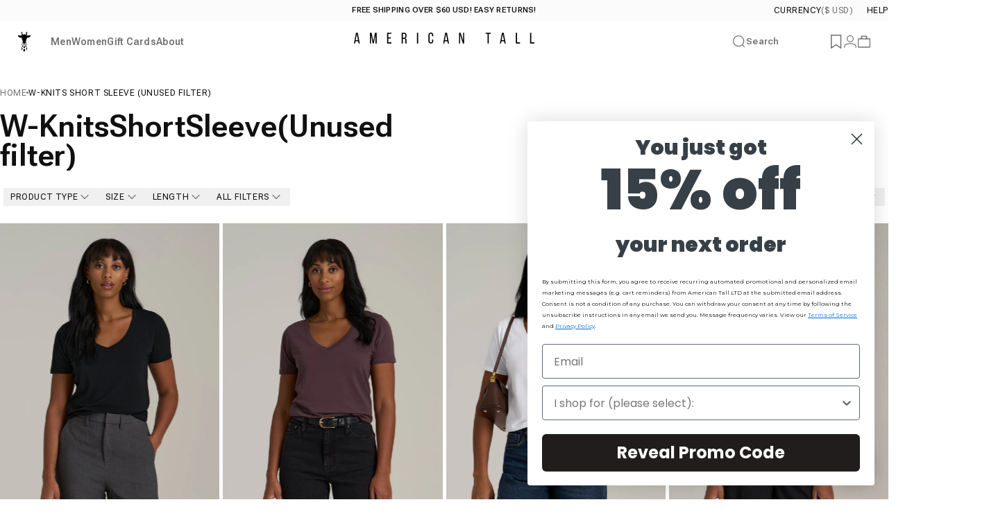

--- FILE ---
content_type: text/html; charset=utf-8
request_url: https://americantall.com/collections/w-knits-short-sleeve
body_size: 78078
content:















<!doctype html>
<html class="no-js" lang="en" dir="ltr">
<head>
<!--LOOMI SDK-->
<!--DO NOT EDIT-->
<link rel="preconnect"  href="https://live.visually-io.com/" crossorigin data-em-disable>
<link rel="dns-prefetch" href="https://live.visually-io.com/" data-em-disable>
<script>
(()=> {
    const env = 2;
    var store = "american-tall.myshopify.com";
    var alias = store.replace(".myshopify.com", "").replaceAll("-", "_").toUpperCase();
    var jitsuKey =  "js.10086090";
    window.loomi_ctx = {...(window.loomi_ctx || {}),storeAlias:alias,jitsuKey,env};
    
    
	
})()
</script>
<link href="https://live.visually-io.com/widgets/vsly-preact.min.js?k=js.10086090&e=2&s=AMERICAN_TALL" rel="preload" as="script" data-em-disable>
<script type="text/javascript" src="https://live.visually-io.com/widgets/vsly-preact.min.js?k=js.10086090&e=2&s=AMERICAN_TALL" data-em-disable></script>
<link href="https://live.visually-io.com/cf/AMERICAN_TALL.js" rel="preload" as="script" data-em-disable>
<link href="https://live.visually-io.com/v/visually.js" rel="preload" as="script" data-em-disable>
<script type="text/javascript" src="https://live.visually-io.com/cf/AMERICAN_TALL.js" data-em-disable></script>
<script type="text/javascript" src="https://live.visually-io.com/v/visually.js" data-em-disable></script>
<script defer type="text/javascript" src="https://live.visually-io.com/v/visually-a.js" data-em-disable></script>
<!--LOOMI SDK-->


  <meta charset="utf-8">
  <meta http-equiv="X-UA-Compatible" content="IE=edge,chrome=1">
  <meta name="viewport" content="width=device-width,initial-scale=1,maximum-scale=1">
  <meta name="theme-color" content="#101010">
  <link rel="canonical" href="https://americantall.com/collections/w-knits-short-sleeve">
  <link rel="preconnect" href="https://cdn.shopify.com" crossorigin>
  <link rel="preconnect" href="https://fonts.shopifycdn.com" crossorigin>
  
  <link rel="dns-prefetch" href="https://productreviews.shopifycdn.com">
  <link rel="dns-prefetch" href="https://ajax.googleapis.com">
  <link rel="dns-prefetch" href="https://maps.googleapis.com">
  <link rel="dns-prefetch" href="https://maps.gstatic.com">
  

  <!-- Lookbook pages code -->
  

  
  <!-- Roboto Flex font -->
  <link rel="preconnect" href="https://fonts.googleapis.com">
  <link rel="preconnect" href="https://fonts.gstatic.com" crossorigin>
  <link href="https://fonts.googleapis.com/css2?family=Roboto+Flex:opsz,wdth,wght@8..144,100..105,300..700&display=swap" rel="stylesheet"><link rel="shortcut icon" href="//americantall.com/cdn/shop/files/logo_icon_favi.png?crop=center&height=32&v=1743788434&width=32" type="image/png" /><title>W-Knits Short Sleeve (Unused filter) &ndash; American Tall</title><meta property="og:site_name" content="American Tall">
<meta property="og:url" content="https://americantall.com/collections/w-knits-short-sleeve">
<meta property="og:title" content="W-Knits Short Sleeve (Unused filter)">
<meta property="og:type" content="website">
<meta property="og:description" content="Explore our clothing for tall women (5'9" - 6'6") and tall men (6' - 7'1")! American Tall designs fitted, slim clothes. Extra length without extra width"><meta property="og:image" content="http://americantall.com/cdn/shop/files/AT-Social-Sharing-Image-black-silver_de2e6b43-d400-416d-b720-a6b1a1f5f137.jpg?v=1601761651">
  <meta property="og:image:secure_url" content="https://americantall.com/cdn/shop/files/AT-Social-Sharing-Image-black-silver_de2e6b43-d400-416d-b720-a6b1a1f5f137.jpg?v=1601761651">
  <meta property="og:image:width" content="1200">
  <meta property="og:image:height" content="628"><meta name="twitter:site" content="@">
<meta name="twitter:card" content="summary_large_image">
<meta name="twitter:title" content="W-Knits Short Sleeve (Unused filter)">
<meta name="twitter:description" content="Explore our clothing for tall women (5'9" - 6'6") and tall men (6' - 7'1")! American Tall designs fitted, slim clothes. Extra length without extra width">
<style data-shopify>@font-face {
  font-family: Inter;
  font-weight: 700;
  font-style: normal;
  font-display: swap;
  src: url("//americantall.com/cdn/fonts/inter/inter_n7.02711e6b374660cfc7915d1afc1c204e633421e4.woff2") format("woff2"),
       url("//americantall.com/cdn/fonts/inter/inter_n7.6dab87426f6b8813070abd79972ceaf2f8d3b012.woff") format("woff");
}
@font-face {
  font-family: Inter;
  font-weight: 500;
  font-style: normal;
  font-display: swap;
  src: url("//americantall.com/cdn/fonts/inter/inter_n5.d7101d5e168594dd06f56f290dd759fba5431d97.woff2") format("woff2"),
       url("//americantall.com/cdn/fonts/inter/inter_n5.5332a76bbd27da00474c136abb1ca3cbbf259068.woff") format("woff");
}
@font-face {
  font-family: Inter;
  font-weight: 700;
  font-style: normal;
  font-display: swap;
  src: url("//americantall.com/cdn/fonts/inter/inter_n7.02711e6b374660cfc7915d1afc1c204e633421e4.woff2") format("woff2"),
       url("//americantall.com/cdn/fonts/inter/inter_n7.6dab87426f6b8813070abd79972ceaf2f8d3b012.woff") format("woff");
}
@font-face {
  font-family: Inter;
  font-weight: 400;
  font-style: normal;
  font-display: swap;
  src: url("//americantall.com/cdn/fonts/inter/inter_n4.b2a3f24c19b4de56e8871f609e73ca7f6d2e2bb9.woff2") format("woff2"),
       url("//americantall.com/cdn/fonts/inter/inter_n4.af8052d517e0c9ffac7b814872cecc27ae1fa132.woff") format("woff");
}
@font-face {
  font-family: Inter;
  font-weight: 700;
  font-style: normal;
  font-display: swap;
  src: url("//americantall.com/cdn/fonts/inter/inter_n7.02711e6b374660cfc7915d1afc1c204e633421e4.woff2") format("woff2"),
       url("//americantall.com/cdn/fonts/inter/inter_n7.6dab87426f6b8813070abd79972ceaf2f8d3b012.woff") format("woff");
}
@font-face {
  font-family: Inter;
  font-weight: 400;
  font-style: italic;
  font-display: swap;
  src: url("//americantall.com/cdn/fonts/inter/inter_i4.feae1981dda792ab80d117249d9c7e0f1017e5b3.woff2") format("woff2"),
       url("//americantall.com/cdn/fonts/inter/inter_i4.62773b7113d5e5f02c71486623cf828884c85c6e.woff") format("woff");
}
@font-face {
  font-family: Inter;
  font-weight: 700;
  font-style: italic;
  font-display: swap;
  src: url("//americantall.com/cdn/fonts/inter/inter_i7.b377bcd4cc0f160622a22d638ae7e2cd9b86ea4c.woff2") format("woff2"),
       url("//americantall.com/cdn/fonts/inter/inter_i7.7c69a6a34e3bb44fcf6f975857e13b9a9b25beb4.woff") format("woff");
}
:root {
    /*! General */
    --color-base-text: 16 16 16;
    --color-base-text-light: 113 113 113;
    --color-base-highlight: 255 221 191;
    --color-base-background: 255 255 255;
    --color-base-button: 16 16 16;
    --color-base-button-gradient: #101010;
    --color-base-button-text: 255 255 255;
    --color-keyboard-focus: 11 97 205;
    --color-shadow: 168 232 226;
    --color-price: 16 16 16;
    --color-sale-price: 191 84 84;
    --color-sale-tag: 191 84 84;
    --color-sale-tag-text: 255 255 255;
    --color-rating: 245 158 11;
    --color-placeholder: 250 250 250;
    --color-success-text: 77 124 15;
    --color-success-background: 247 254 231;
    --color-error-text: 191 84 84;
    --color-error-background: 255 241 242;
    --color-info-text: 180 83 9;
    --color-info-background: 255 251 235;
    
    /*! Menu and drawers */
    --color-drawer-text: 16 16 16;
    --color-drawer-background: 255 255 255;
    --color-drawer-button-background: 16 16 16;
    --color-drawer-button-gradient: #101010;
    --color-drawer-button-text: 255 255 255;
    --color-drawer-overlay: 16 16 16;

    /*! Product card */
    --card-radius: var(--rounded-card);
    --card-border-width: 0.0rem;
    --card-border-opacity: 0.0;
    --card-shadow-opacity: 0.1;
    --card-shadow-horizontal-offset: 0.0rem;
    --card-shadow-vertical-offset: 0.0rem;

    /*! Buttons */
    --buttons-radius: var(--rounded-button);
    --buttons-border-width: 1px;
    --buttons-border-opacity: 1.0;
    --buttons-shadow-opacity: 0.0;
    --buttons-shadow-horizontal-offset: 0px;
    --buttons-shadow-vertical-offset: 0px;

    /*! Inputs */
    --inputs-radius: var(--rounded-input);
    --inputs-border-width: 0px;
    --inputs-border-opacity: 0.65;

    /*! Spacing */    
    --sp-0d5: 0.125rem;
    --sp-1: 0.25rem;
    --sp-1d5: 0.375rem;
    --sp-2: 0.5rem;
    --sp-2d5: 0.625rem;
    --sp-3: 0.75rem;
    --sp-3d5: 0.875rem;
    --sp-4: 1rem;
    --sp-4d5: 1.125rem;
    --sp-5: 1.25rem;
    --sp-5d5: 1.375rem;
    --sp-6: 1.5rem;
    --sp-6d5: 1.625rem;
    --sp-7: 1.75rem;
    --sp-7d5: 1.875rem;
    --sp-8: 2rem;
    --sp-8d5: 2.125rem;
    --sp-9: 2.25rem;
    --sp-9d5: 2.375rem;
    --sp-10: 2.5rem;
    --sp-10d5: 2.625rem;
    --sp-11: 2.75rem;
    --sp-12: 3rem;
    --sp-13: 3.25rem;
    --sp-14: 3.5rem;
    --sp-15: 3.875rem;
    --sp-16: 4rem;
    --sp-18: 4.5rem;
    --sp-20: 5rem;
    --sp-23: 5.625rem;
    --sp-24: 6rem;
    --sp-28: 7rem;
    --sp-32: 8rem;
    --sp-36: 9rem;
    --sp-40: 10rem;
    --sp-44: 11rem;
    --sp-48: 12rem;
    --sp-52: 13rem;
    --sp-56: 14rem;
    --sp-60: 15rem;
    --sp-64: 16rem;
    --sp-72: 18rem;
    --sp-80: 20rem;
    --sp-96: 24rem;
    --sp-100: 32rem;
    /* custom spacing */    
    --sp-5px: 0.313rem;

    /*! Font family */
    
    --font-heading-family: "Roboto Flex";
    --font-heading-style: normal;
    --font-heading-weight: 500;
    --font-heading-line-height: 1;
    --font-heading-letter-spacing: 0.0em;
    
    
    
    --font-body-family: "Roboto Flex";
    --font-body-style: normal;
    --font-body-weight: 400;
    --font-body-line-height: 1.2;
    --font-body-letter-spacing: 0.0em;

    --font-button-family: var(--font-body-family);
    --font-button-size: clamp(0.75rem, 0.8115rem + 0.1587vw, 0.8125rem);
    

    --font-product-family: var(--font-body-family);
    

    /*! Font size */
    --text-3xs: 0.5rem;
    --text-2xs: 0.5625rem;
    --text-xs: 0.625rem;
    --text-2sm: 0.6875rem;
    --text-sm: 0.75rem;
    --text-base-default: 0.8125rem;
    --text-lg: 1.0rem;
    --text-xl: 1.0625rem;
    --text-2xl: 1.3125rem;
    --text-3xl: 1.6875rem;
    --text-4xl: 2.5625rem;
    --text-5xl: 2.8125rem;
    --text-6xl: 3.5625rem;
    --text-7xl: 4.3125rem;
    --text-8xl: 5.8125rem;

    --font-navigation-family: var(--font-body-family);
    --font-navigation-size: var(--text-base-default);
    

    /*! Layout */
    --page-width: 2000px;
    --gap-padding: clamp(var(--sp-5), 2.526vw, var(--sp-12));
    --grid-gap: clamp(40px, 20vw, 60px);
    --page-padding: var(--sp-5);
    --page-container: min(calc(100vw - var(--scrollbar-width, 0px) - var(--page-padding) * 2), var(--page-width));
    --rounded-button: 2px;
    --rounded-input: 2px;
    --rounded-card: 0rem;
    --rounded-block: 0rem;

    /*! Other */
    --icon-weight: 1.5px;
  }

  @media screen and (min-width: 1024px) {
    :root {
      --page-padding: var(--sp-9);
    }
  }

  @media screen and (min-width: 1280px) {
    :root {
      --gap-padding: var(--sp-12);
      --page-padding: var(--sp-12);
    }
  }
/*
  @media screen and (min-width: 1536px) {
    :root {
      --page-padding: max(var(--sp-12), 50vw - var(--scrollbar-width, 0px)/2 - var(--page-width)/2);
    }
  }*/</style>
  <link rel="preload" as="font" href="//americantall.com/cdn/fonts/inter/inter_n4.b2a3f24c19b4de56e8871f609e73ca7f6d2e2bb9.woff2" type="font/woff2" crossorigin>
  

  <link rel="preload" as="font" href="//americantall.com/cdn/fonts/inter/inter_n7.02711e6b374660cfc7915d1afc1c204e633421e4.woff2" type="font/woff2" crossorigin>
  
<link href="//americantall.com/cdn/shop/t/717/assets/theme.css?v=114181227191233107031767847104" rel="stylesheet" type="text/css" media="all" /><link rel="stylesheet" href="//americantall.com/cdn/shop/t/717/assets/apps.css?v=161993627697474966251767847104" media="print" fetchpriority="low" onload="this.media='all'">

  
  <script>window.performance && window.performance.mark && window.performance.mark('shopify.content_for_header.start');</script><meta name="google-site-verification" content="vOTyOJalh1MIcWmtFjs3W7lxMdftGWMRN2zQXLHpJ1g">
<meta name="google-site-verification" content="vOTyOJalh1MIcWmtFjs3W7lxMdftGWMRN2zQXLHpJ1g">
<meta name="facebook-domain-verification" content="fbvlxegwoswgvb46i6xbbjsd98uhwl">
<meta id="shopify-digital-wallet" name="shopify-digital-wallet" content="/10086090/digital_wallets/dialog">
<meta name="shopify-checkout-api-token" content="22b0865d24beb94cc9061bbbf5f5db81">
<meta id="in-context-paypal-metadata" data-shop-id="10086090" data-venmo-supported="true" data-environment="production" data-locale="en_US" data-paypal-v4="true" data-currency="USD">
<link rel="alternate" type="application/atom+xml" title="Feed" href="/collections/w-knits-short-sleeve.atom" />
<link rel="alternate" type="application/json+oembed" href="https://americantall.com/collections/w-knits-short-sleeve.oembed">
<script async="async" src="/checkouts/internal/preloads.js?locale=en-US"></script>
<link rel="preconnect" href="https://shop.app" crossorigin="anonymous">
<script async="async" src="https://shop.app/checkouts/internal/preloads.js?locale=en-US&shop_id=10086090" crossorigin="anonymous"></script>
<script id="apple-pay-shop-capabilities" type="application/json">{"shopId":10086090,"countryCode":"US","currencyCode":"USD","merchantCapabilities":["supports3DS"],"merchantId":"gid:\/\/shopify\/Shop\/10086090","merchantName":"American Tall","requiredBillingContactFields":["postalAddress","email","phone"],"requiredShippingContactFields":["postalAddress","email","phone"],"shippingType":"shipping","supportedNetworks":["visa","masterCard","amex","discover","elo","jcb"],"total":{"type":"pending","label":"American Tall","amount":"1.00"},"shopifyPaymentsEnabled":true,"supportsSubscriptions":true}</script>
<script id="shopify-features" type="application/json">{"accessToken":"22b0865d24beb94cc9061bbbf5f5db81","betas":["rich-media-storefront-analytics"],"domain":"americantall.com","predictiveSearch":true,"shopId":10086090,"locale":"en"}</script>
<script>var Shopify = Shopify || {};
Shopify.shop = "american-tall.myshopify.com";
Shopify.locale = "en";
Shopify.currency = {"active":"USD","rate":"1.0"};
Shopify.country = "US";
Shopify.theme = {"name":"Buy More Save More - Jan 13, 2026","id":190927044689,"schema_name":"Concept","schema_version":"1.6.0","theme_store_id":null,"role":"main"};
Shopify.theme.handle = "null";
Shopify.theme.style = {"id":null,"handle":null};
Shopify.cdnHost = "americantall.com/cdn";
Shopify.routes = Shopify.routes || {};
Shopify.routes.root = "/";</script>
<script type="module">!function(o){(o.Shopify=o.Shopify||{}).modules=!0}(window);</script>
<script>!function(o){function n(){var o=[];function n(){o.push(Array.prototype.slice.apply(arguments))}return n.q=o,n}var t=o.Shopify=o.Shopify||{};t.loadFeatures=n(),t.autoloadFeatures=n()}(window);</script>
<script>
  window.ShopifyPay = window.ShopifyPay || {};
  window.ShopifyPay.apiHost = "shop.app\/pay";
  window.ShopifyPay.redirectState = null;
</script>
<script id="shop-js-analytics" type="application/json">{"pageType":"collection"}</script>
<script defer="defer" async type="module" src="//americantall.com/cdn/shopifycloud/shop-js/modules/v2/client.init-shop-cart-sync_C5BV16lS.en.esm.js"></script>
<script defer="defer" async type="module" src="//americantall.com/cdn/shopifycloud/shop-js/modules/v2/chunk.common_CygWptCX.esm.js"></script>
<script type="module">
  await import("//americantall.com/cdn/shopifycloud/shop-js/modules/v2/client.init-shop-cart-sync_C5BV16lS.en.esm.js");
await import("//americantall.com/cdn/shopifycloud/shop-js/modules/v2/chunk.common_CygWptCX.esm.js");

  window.Shopify.SignInWithShop?.initShopCartSync?.({"fedCMEnabled":true,"windoidEnabled":true});

</script>
<script>
  window.Shopify = window.Shopify || {};
  if (!window.Shopify.featureAssets) window.Shopify.featureAssets = {};
  window.Shopify.featureAssets['shop-js'] = {"shop-cart-sync":["modules/v2/client.shop-cart-sync_ZFArdW7E.en.esm.js","modules/v2/chunk.common_CygWptCX.esm.js"],"init-fed-cm":["modules/v2/client.init-fed-cm_CmiC4vf6.en.esm.js","modules/v2/chunk.common_CygWptCX.esm.js"],"shop-button":["modules/v2/client.shop-button_tlx5R9nI.en.esm.js","modules/v2/chunk.common_CygWptCX.esm.js"],"shop-cash-offers":["modules/v2/client.shop-cash-offers_DOA2yAJr.en.esm.js","modules/v2/chunk.common_CygWptCX.esm.js","modules/v2/chunk.modal_D71HUcav.esm.js"],"init-windoid":["modules/v2/client.init-windoid_sURxWdc1.en.esm.js","modules/v2/chunk.common_CygWptCX.esm.js"],"shop-toast-manager":["modules/v2/client.shop-toast-manager_ClPi3nE9.en.esm.js","modules/v2/chunk.common_CygWptCX.esm.js"],"init-shop-email-lookup-coordinator":["modules/v2/client.init-shop-email-lookup-coordinator_B8hsDcYM.en.esm.js","modules/v2/chunk.common_CygWptCX.esm.js"],"init-shop-cart-sync":["modules/v2/client.init-shop-cart-sync_C5BV16lS.en.esm.js","modules/v2/chunk.common_CygWptCX.esm.js"],"avatar":["modules/v2/client.avatar_BTnouDA3.en.esm.js"],"pay-button":["modules/v2/client.pay-button_FdsNuTd3.en.esm.js","modules/v2/chunk.common_CygWptCX.esm.js"],"init-customer-accounts":["modules/v2/client.init-customer-accounts_DxDtT_ad.en.esm.js","modules/v2/client.shop-login-button_C5VAVYt1.en.esm.js","modules/v2/chunk.common_CygWptCX.esm.js","modules/v2/chunk.modal_D71HUcav.esm.js"],"init-shop-for-new-customer-accounts":["modules/v2/client.init-shop-for-new-customer-accounts_ChsxoAhi.en.esm.js","modules/v2/client.shop-login-button_C5VAVYt1.en.esm.js","modules/v2/chunk.common_CygWptCX.esm.js","modules/v2/chunk.modal_D71HUcav.esm.js"],"shop-login-button":["modules/v2/client.shop-login-button_C5VAVYt1.en.esm.js","modules/v2/chunk.common_CygWptCX.esm.js","modules/v2/chunk.modal_D71HUcav.esm.js"],"init-customer-accounts-sign-up":["modules/v2/client.init-customer-accounts-sign-up_CPSyQ0Tj.en.esm.js","modules/v2/client.shop-login-button_C5VAVYt1.en.esm.js","modules/v2/chunk.common_CygWptCX.esm.js","modules/v2/chunk.modal_D71HUcav.esm.js"],"shop-follow-button":["modules/v2/client.shop-follow-button_Cva4Ekp9.en.esm.js","modules/v2/chunk.common_CygWptCX.esm.js","modules/v2/chunk.modal_D71HUcav.esm.js"],"checkout-modal":["modules/v2/client.checkout-modal_BPM8l0SH.en.esm.js","modules/v2/chunk.common_CygWptCX.esm.js","modules/v2/chunk.modal_D71HUcav.esm.js"],"lead-capture":["modules/v2/client.lead-capture_Bi8yE_yS.en.esm.js","modules/v2/chunk.common_CygWptCX.esm.js","modules/v2/chunk.modal_D71HUcav.esm.js"],"shop-login":["modules/v2/client.shop-login_D6lNrXab.en.esm.js","modules/v2/chunk.common_CygWptCX.esm.js","modules/v2/chunk.modal_D71HUcav.esm.js"],"payment-terms":["modules/v2/client.payment-terms_CZxnsJam.en.esm.js","modules/v2/chunk.common_CygWptCX.esm.js","modules/v2/chunk.modal_D71HUcav.esm.js"]};
</script>
<script>(function() {
  var isLoaded = false;
  function asyncLoad() {
    if (isLoaded) return;
    isLoaded = true;
    var urls = ["https:\/\/str.rise-ai.com\/?shop=american-tall.myshopify.com","https:\/\/strn.rise-ai.com\/?shop=american-tall.myshopify.com","https:\/\/crossborder-integration.global-e.com\/resources\/js\/app?shop=american-tall.myshopify.com","\/\/cdn.shopify.com\/proxy\/b7ee5dadb3ee0bb7744a2342a7c138f76d0b45da4a3cf298972fbd75b5a22b1a\/web.global-e.com\/merchant\/storefrontattributes?merchantid=30000448\u0026shop=american-tall.myshopify.com\u0026sp-cache-control=cHVibGljLCBtYXgtYWdlPTkwMA","https:\/\/na.shgcdn3.com\/pixel-collector.js?shop=american-tall.myshopify.com","https:\/\/cdn.shopify.com\/s\/files\/1\/1008\/6090\/t\/539\/assets\/loy_10086090.js?v=1734452121\u0026shop=american-tall.myshopify.com","https:\/\/searchanise-ef84.kxcdn.com\/widgets\/shopify\/init.js?a=4R0r0j6q1R\u0026shop=american-tall.myshopify.com"];
    for (var i = 0; i < urls.length; i++) {
      var s = document.createElement('script');
      s.type = 'text/javascript';
      s.async = true;
      s.src = urls[i];
      var x = document.getElementsByTagName('script')[0];
      x.parentNode.insertBefore(s, x);
    }
  };
  if(window.attachEvent) {
    window.attachEvent('onload', asyncLoad);
  } else {
    window.addEventListener('load', asyncLoad, false);
  }
})();</script>
<script id="__st">var __st={"a":10086090,"offset":-18000,"reqid":"1532c9af-2504-405a-839f-96a1eb2b1118-1768828718","pageurl":"americantall.com\/collections\/w-knits-short-sleeve","u":"5a6ee432dacc","p":"collection","rtyp":"collection","rid":260838916177};</script>
<script>window.ShopifyPaypalV4VisibilityTracking = true;</script>
<script id="captcha-bootstrap">!function(){'use strict';const t='contact',e='account',n='new_comment',o=[[t,t],['blogs',n],['comments',n],[t,'customer']],c=[[e,'customer_login'],[e,'guest_login'],[e,'recover_customer_password'],[e,'create_customer']],r=t=>t.map((([t,e])=>`form[action*='/${t}']:not([data-nocaptcha='true']) input[name='form_type'][value='${e}']`)).join(','),a=t=>()=>t?[...document.querySelectorAll(t)].map((t=>t.form)):[];function s(){const t=[...o],e=r(t);return a(e)}const i='password',u='form_key',d=['recaptcha-v3-token','g-recaptcha-response','h-captcha-response',i],f=()=>{try{return window.sessionStorage}catch{return}},m='__shopify_v',_=t=>t.elements[u];function p(t,e,n=!1){try{const o=window.sessionStorage,c=JSON.parse(o.getItem(e)),{data:r}=function(t){const{data:e,action:n}=t;return t[m]||n?{data:e,action:n}:{data:t,action:n}}(c);for(const[e,n]of Object.entries(r))t.elements[e]&&(t.elements[e].value=n);n&&o.removeItem(e)}catch(o){console.error('form repopulation failed',{error:o})}}const l='form_type',E='cptcha';function T(t){t.dataset[E]=!0}const w=window,h=w.document,L='Shopify',v='ce_forms',y='captcha';let A=!1;((t,e)=>{const n=(g='f06e6c50-85a8-45c8-87d0-21a2b65856fe',I='https://cdn.shopify.com/shopifycloud/storefront-forms-hcaptcha/ce_storefront_forms_captcha_hcaptcha.v1.5.2.iife.js',D={infoText:'Protected by hCaptcha',privacyText:'Privacy',termsText:'Terms'},(t,e,n)=>{const o=w[L][v],c=o.bindForm;if(c)return c(t,g,e,D).then(n);var r;o.q.push([[t,g,e,D],n]),r=I,A||(h.body.append(Object.assign(h.createElement('script'),{id:'captcha-provider',async:!0,src:r})),A=!0)});var g,I,D;w[L]=w[L]||{},w[L][v]=w[L][v]||{},w[L][v].q=[],w[L][y]=w[L][y]||{},w[L][y].protect=function(t,e){n(t,void 0,e),T(t)},Object.freeze(w[L][y]),function(t,e,n,w,h,L){const[v,y,A,g]=function(t,e,n){const i=e?o:[],u=t?c:[],d=[...i,...u],f=r(d),m=r(i),_=r(d.filter((([t,e])=>n.includes(e))));return[a(f),a(m),a(_),s()]}(w,h,L),I=t=>{const e=t.target;return e instanceof HTMLFormElement?e:e&&e.form},D=t=>v().includes(t);t.addEventListener('submit',(t=>{const e=I(t);if(!e)return;const n=D(e)&&!e.dataset.hcaptchaBound&&!e.dataset.recaptchaBound,o=_(e),c=g().includes(e)&&(!o||!o.value);(n||c)&&t.preventDefault(),c&&!n&&(function(t){try{if(!f())return;!function(t){const e=f();if(!e)return;const n=_(t);if(!n)return;const o=n.value;o&&e.removeItem(o)}(t);const e=Array.from(Array(32),(()=>Math.random().toString(36)[2])).join('');!function(t,e){_(t)||t.append(Object.assign(document.createElement('input'),{type:'hidden',name:u})),t.elements[u].value=e}(t,e),function(t,e){const n=f();if(!n)return;const o=[...t.querySelectorAll(`input[type='${i}']`)].map((({name:t})=>t)),c=[...d,...o],r={};for(const[a,s]of new FormData(t).entries())c.includes(a)||(r[a]=s);n.setItem(e,JSON.stringify({[m]:1,action:t.action,data:r}))}(t,e)}catch(e){console.error('failed to persist form',e)}}(e),e.submit())}));const S=(t,e)=>{t&&!t.dataset[E]&&(n(t,e.some((e=>e===t))),T(t))};for(const o of['focusin','change'])t.addEventListener(o,(t=>{const e=I(t);D(e)&&S(e,y())}));const B=e.get('form_key'),M=e.get(l),P=B&&M;t.addEventListener('DOMContentLoaded',(()=>{const t=y();if(P)for(const e of t)e.elements[l].value===M&&p(e,B);[...new Set([...A(),...v().filter((t=>'true'===t.dataset.shopifyCaptcha))])].forEach((e=>S(e,t)))}))}(h,new URLSearchParams(w.location.search),n,t,e,['guest_login'])})(!0,!0)}();</script>
<script integrity="sha256-4kQ18oKyAcykRKYeNunJcIwy7WH5gtpwJnB7kiuLZ1E=" data-source-attribution="shopify.loadfeatures" defer="defer" src="//americantall.com/cdn/shopifycloud/storefront/assets/storefront/load_feature-a0a9edcb.js" crossorigin="anonymous"></script>
<script crossorigin="anonymous" defer="defer" src="//americantall.com/cdn/shopifycloud/storefront/assets/shopify_pay/storefront-65b4c6d7.js?v=20250812"></script>
<script data-source-attribution="shopify.dynamic_checkout.dynamic.init">var Shopify=Shopify||{};Shopify.PaymentButton=Shopify.PaymentButton||{isStorefrontPortableWallets:!0,init:function(){window.Shopify.PaymentButton.init=function(){};var t=document.createElement("script");t.src="https://americantall.com/cdn/shopifycloud/portable-wallets/latest/portable-wallets.en.js",t.type="module",document.head.appendChild(t)}};
</script>
<script data-source-attribution="shopify.dynamic_checkout.buyer_consent">
  function portableWalletsHideBuyerConsent(e){var t=document.getElementById("shopify-buyer-consent"),n=document.getElementById("shopify-subscription-policy-button");t&&n&&(t.classList.add("hidden"),t.setAttribute("aria-hidden","true"),n.removeEventListener("click",e))}function portableWalletsShowBuyerConsent(e){var t=document.getElementById("shopify-buyer-consent"),n=document.getElementById("shopify-subscription-policy-button");t&&n&&(t.classList.remove("hidden"),t.removeAttribute("aria-hidden"),n.addEventListener("click",e))}window.Shopify?.PaymentButton&&(window.Shopify.PaymentButton.hideBuyerConsent=portableWalletsHideBuyerConsent,window.Shopify.PaymentButton.showBuyerConsent=portableWalletsShowBuyerConsent);
</script>
<script data-source-attribution="shopify.dynamic_checkout.cart.bootstrap">document.addEventListener("DOMContentLoaded",(function(){function t(){return document.querySelector("shopify-accelerated-checkout-cart, shopify-accelerated-checkout")}if(t())Shopify.PaymentButton.init();else{new MutationObserver((function(e,n){t()&&(Shopify.PaymentButton.init(),n.disconnect())})).observe(document.body,{childList:!0,subtree:!0})}}));
</script>
<link id="shopify-accelerated-checkout-styles" rel="stylesheet" media="screen" href="https://americantall.com/cdn/shopifycloud/portable-wallets/latest/accelerated-checkout-backwards-compat.css" crossorigin="anonymous">
<style id="shopify-accelerated-checkout-cart">
        #shopify-buyer-consent {
  margin-top: 1em;
  display: inline-block;
  width: 100%;
}

#shopify-buyer-consent.hidden {
  display: none;
}

#shopify-subscription-policy-button {
  background: none;
  border: none;
  padding: 0;
  text-decoration: underline;
  font-size: inherit;
  cursor: pointer;
}

#shopify-subscription-policy-button::before {
  box-shadow: none;
}

      </style>

<script>window.performance && window.performance.mark && window.performance.mark('shopify.content_for_header.end');</script>
  





  <script type="text/javascript">
    
      window.__shgMoneyFormat = window.__shgMoneyFormat || {"AED":{"currency":"AED","currency_symbol":"د.إ","currency_symbol_location":"left","decimal_places":2,"decimal_separator":".","thousands_separator":","},"ALL":{"currency":"ALL","currency_symbol":"L","currency_symbol_location":"left","decimal_places":2,"decimal_separator":".","thousands_separator":","},"AMD":{"currency":"AMD","currency_symbol":"դր.","currency_symbol_location":"left","decimal_places":2,"decimal_separator":".","thousands_separator":","},"AOA":{"currency":"AOA","currency_symbol":"Kz","currency_symbol_location":"left","decimal_places":2,"decimal_separator":".","thousands_separator":","},"ARS":{"currency":"ARS","currency_symbol":"$","currency_symbol_location":"left","decimal_places":2,"decimal_separator":".","thousands_separator":","},"AUD":{"currency":"AUD","currency_symbol":"$","currency_symbol_location":"left","decimal_places":2,"decimal_separator":".","thousands_separator":","},"AWG":{"currency":"AWG","currency_symbol":"ƒ","currency_symbol_location":"left","decimal_places":2,"decimal_separator":".","thousands_separator":","},"AZN":{"currency":"AZN","currency_symbol":"₼","currency_symbol_location":"left","decimal_places":2,"decimal_separator":".","thousands_separator":","},"BAM":{"currency":"BAM","currency_symbol":"КМ","currency_symbol_location":"left","decimal_places":2,"decimal_separator":".","thousands_separator":","},"BBD":{"currency":"BBD","currency_symbol":"$","currency_symbol_location":"left","decimal_places":2,"decimal_separator":".","thousands_separator":","},"BDT":{"currency":"BDT","currency_symbol":"৳","currency_symbol_location":"left","decimal_places":2,"decimal_separator":".","thousands_separator":","},"BIF":{"currency":"BIF","currency_symbol":"Fr","currency_symbol_location":"left","decimal_places":2,"decimal_separator":".","thousands_separator":","},"BND":{"currency":"BND","currency_symbol":"$","currency_symbol_location":"left","decimal_places":2,"decimal_separator":".","thousands_separator":","},"BOB":{"currency":"BOB","currency_symbol":"Bs.","currency_symbol_location":"left","decimal_places":2,"decimal_separator":".","thousands_separator":","},"BRL":{"currency":"BRL","currency_symbol":"R$","currency_symbol_location":"left","decimal_places":2,"decimal_separator":".","thousands_separator":","},"BSD":{"currency":"BSD","currency_symbol":"$","currency_symbol_location":"left","decimal_places":2,"decimal_separator":".","thousands_separator":","},"BWP":{"currency":"BWP","currency_symbol":"P","currency_symbol_location":"left","decimal_places":2,"decimal_separator":".","thousands_separator":","},"BZD":{"currency":"BZD","currency_symbol":"$","currency_symbol_location":"left","decimal_places":2,"decimal_separator":".","thousands_separator":","},"CAD":{"currency":"CAD","currency_symbol":"$","currency_symbol_location":"left","decimal_places":2,"decimal_separator":".","thousands_separator":","},"CHF":{"currency":"CHF","currency_symbol":"CHF","currency_symbol_location":"left","decimal_places":2,"decimal_separator":".","thousands_separator":","},"CLP":{"currency":"CLP","currency_symbol":"$","currency_symbol_location":"left","decimal_places":2,"decimal_separator":".","thousands_separator":","},"CNY":{"currency":"CNY","currency_symbol":"¥","currency_symbol_location":"left","decimal_places":2,"decimal_separator":".","thousands_separator":","},"COP":{"currency":"COP","currency_symbol":"$","currency_symbol_location":"left","decimal_places":2,"decimal_separator":".","thousands_separator":","},"CRC":{"currency":"CRC","currency_symbol":"₡","currency_symbol_location":"left","decimal_places":2,"decimal_separator":".","thousands_separator":","},"CVE":{"currency":"CVE","currency_symbol":"$","currency_symbol_location":"left","decimal_places":2,"decimal_separator":".","thousands_separator":","},"CZK":{"currency":"CZK","currency_symbol":"Kč","currency_symbol_location":"left","decimal_places":2,"decimal_separator":".","thousands_separator":","},"DJF":{"currency":"DJF","currency_symbol":"Fdj","currency_symbol_location":"left","decimal_places":2,"decimal_separator":".","thousands_separator":","},"DKK":{"currency":"DKK","currency_symbol":"kr.","currency_symbol_location":"left","decimal_places":2,"decimal_separator":".","thousands_separator":","},"DOP":{"currency":"DOP","currency_symbol":"$","currency_symbol_location":"left","decimal_places":2,"decimal_separator":".","thousands_separator":","},"DZD":{"currency":"DZD","currency_symbol":"د.ج","currency_symbol_location":"left","decimal_places":2,"decimal_separator":".","thousands_separator":","},"EGP":{"currency":"EGP","currency_symbol":"ج.م","currency_symbol_location":"left","decimal_places":2,"decimal_separator":".","thousands_separator":","},"ETB":{"currency":"ETB","currency_symbol":"Br","currency_symbol_location":"left","decimal_places":2,"decimal_separator":".","thousands_separator":","},"EUR":{"currency":"EUR","currency_symbol":"€","currency_symbol_location":"left","decimal_places":2,"decimal_separator":".","thousands_separator":","},"FJD":{"currency":"FJD","currency_symbol":"$","currency_symbol_location":"left","decimal_places":2,"decimal_separator":".","thousands_separator":","},"FKP":{"currency":"FKP","currency_symbol":"£","currency_symbol_location":"left","decimal_places":2,"decimal_separator":".","thousands_separator":","},"GBP":{"currency":"GBP","currency_symbol":"£","currency_symbol_location":"left","decimal_places":2,"decimal_separator":".","thousands_separator":","},"GEL":{"currency":"GEL","currency_symbol":"₾","currency_symbol_location":"left","decimal_places":2,"decimal_separator":".","thousands_separator":","},"GMD":{"currency":"GMD","currency_symbol":"D","currency_symbol_location":"left","decimal_places":2,"decimal_separator":".","thousands_separator":","},"GNF":{"currency":"GNF","currency_symbol":"Fr","currency_symbol_location":"left","decimal_places":2,"decimal_separator":".","thousands_separator":","},"GTQ":{"currency":"GTQ","currency_symbol":"Q","currency_symbol_location":"left","decimal_places":2,"decimal_separator":".","thousands_separator":","},"GYD":{"currency":"GYD","currency_symbol":"$","currency_symbol_location":"left","decimal_places":2,"decimal_separator":".","thousands_separator":","},"HKD":{"currency":"HKD","currency_symbol":"$","currency_symbol_location":"left","decimal_places":2,"decimal_separator":".","thousands_separator":","},"HNL":{"currency":"HNL","currency_symbol":"L","currency_symbol_location":"left","decimal_places":2,"decimal_separator":".","thousands_separator":","},"HTG":{"currency":"HTG","currency_symbol":"G","currency_symbol_location":"left","decimal_places":2,"decimal_separator":".","thousands_separator":","},"HUF":{"currency":"HUF","currency_symbol":"Ft","currency_symbol_location":"left","decimal_places":2,"decimal_separator":".","thousands_separator":","},"IDR":{"currency":"IDR","currency_symbol":"Rp","currency_symbol_location":"left","decimal_places":2,"decimal_separator":".","thousands_separator":","},"ILS":{"currency":"ILS","currency_symbol":"₪","currency_symbol_location":"left","decimal_places":2,"decimal_separator":".","thousands_separator":","},"INR":{"currency":"INR","currency_symbol":"₹","currency_symbol_location":"left","decimal_places":2,"decimal_separator":".","thousands_separator":","},"ISK":{"currency":"ISK","currency_symbol":"kr.","currency_symbol_location":"left","decimal_places":2,"decimal_separator":".","thousands_separator":","},"JMD":{"currency":"JMD","currency_symbol":"$","currency_symbol_location":"left","decimal_places":2,"decimal_separator":".","thousands_separator":","},"JPY":{"currency":"JPY","currency_symbol":"¥","currency_symbol_location":"left","decimal_places":2,"decimal_separator":".","thousands_separator":","},"KES":{"currency":"KES","currency_symbol":"KSh","currency_symbol_location":"left","decimal_places":2,"decimal_separator":".","thousands_separator":","},"KGS":{"currency":"KGS","currency_symbol":"som","currency_symbol_location":"left","decimal_places":2,"decimal_separator":".","thousands_separator":","},"KHR":{"currency":"KHR","currency_symbol":"៛","currency_symbol_location":"left","decimal_places":2,"decimal_separator":".","thousands_separator":","},"KMF":{"currency":"KMF","currency_symbol":"Fr","currency_symbol_location":"left","decimal_places":2,"decimal_separator":".","thousands_separator":","},"KRW":{"currency":"KRW","currency_symbol":"₩","currency_symbol_location":"left","decimal_places":2,"decimal_separator":".","thousands_separator":","},"KYD":{"currency":"KYD","currency_symbol":"$","currency_symbol_location":"left","decimal_places":2,"decimal_separator":".","thousands_separator":","},"KZT":{"currency":"KZT","currency_symbol":"₸","currency_symbol_location":"left","decimal_places":2,"decimal_separator":".","thousands_separator":","},"LAK":{"currency":"LAK","currency_symbol":"₭","currency_symbol_location":"left","decimal_places":2,"decimal_separator":".","thousands_separator":","},"LBP":{"currency":"LBP","currency_symbol":"ل.ل","currency_symbol_location":"left","decimal_places":2,"decimal_separator":".","thousands_separator":","},"LKR":{"currency":"LKR","currency_symbol":"₨","currency_symbol_location":"left","decimal_places":2,"decimal_separator":".","thousands_separator":","},"LRD":{"currency":"LRD","currency_symbol":"$","currency_symbol_location":"left","decimal_places":2,"decimal_separator":".","thousands_separator":","},"LSL":{"currency":"LSL","currency_symbol":"L","currency_symbol_location":"left","decimal_places":2,"decimal_separator":".","thousands_separator":","},"MAD":{"currency":"MAD","currency_symbol":"د.م.","currency_symbol_location":"left","decimal_places":2,"decimal_separator":".","thousands_separator":","},"MDL":{"currency":"MDL","currency_symbol":"L","currency_symbol_location":"left","decimal_places":2,"decimal_separator":".","thousands_separator":","},"MKD":{"currency":"MKD","currency_symbol":"ден","currency_symbol_location":"left","decimal_places":2,"decimal_separator":".","thousands_separator":","},"MNT":{"currency":"MNT","currency_symbol":"₮","currency_symbol_location":"left","decimal_places":2,"decimal_separator":".","thousands_separator":","},"MOP":{"currency":"MOP","currency_symbol":"P","currency_symbol_location":"left","decimal_places":2,"decimal_separator":".","thousands_separator":","},"MUR":{"currency":"MUR","currency_symbol":"₨","currency_symbol_location":"left","decimal_places":2,"decimal_separator":".","thousands_separator":","},"MVR":{"currency":"MVR","currency_symbol":"MVR","currency_symbol_location":"left","decimal_places":2,"decimal_separator":".","thousands_separator":","},"MWK":{"currency":"MWK","currency_symbol":"MK","currency_symbol_location":"left","decimal_places":2,"decimal_separator":".","thousands_separator":","},"MXN":{"currency":"MXN","currency_symbol":"$","currency_symbol_location":"left","decimal_places":2,"decimal_separator":".","thousands_separator":","},"MYR":{"currency":"MYR","currency_symbol":"RM","currency_symbol_location":"left","decimal_places":2,"decimal_separator":".","thousands_separator":","},"MZN":{"currency":"MZN","currency_symbol":"MTn","currency_symbol_location":"left","decimal_places":2,"decimal_separator":".","thousands_separator":","},"NAD":{"currency":"NAD","currency_symbol":"$","currency_symbol_location":"left","decimal_places":2,"decimal_separator":".","thousands_separator":","},"NGN":{"currency":"NGN","currency_symbol":"₦","currency_symbol_location":"left","decimal_places":2,"decimal_separator":".","thousands_separator":","},"NIO":{"currency":"NIO","currency_symbol":"C$","currency_symbol_location":"left","decimal_places":2,"decimal_separator":".","thousands_separator":","},"NOK":{"currency":"NOK","currency_symbol":"kr","currency_symbol_location":"left","decimal_places":2,"decimal_separator":".","thousands_separator":","},"NPR":{"currency":"NPR","currency_symbol":"Rs.","currency_symbol_location":"left","decimal_places":2,"decimal_separator":".","thousands_separator":","},"NZD":{"currency":"NZD","currency_symbol":"$","currency_symbol_location":"left","decimal_places":2,"decimal_separator":".","thousands_separator":","},"PEN":{"currency":"PEN","currency_symbol":"S/","currency_symbol_location":"left","decimal_places":2,"decimal_separator":".","thousands_separator":","},"PGK":{"currency":"PGK","currency_symbol":"K","currency_symbol_location":"left","decimal_places":2,"decimal_separator":".","thousands_separator":","},"PHP":{"currency":"PHP","currency_symbol":"₱","currency_symbol_location":"left","decimal_places":2,"decimal_separator":".","thousands_separator":","},"PKR":{"currency":"PKR","currency_symbol":"₨","currency_symbol_location":"left","decimal_places":2,"decimal_separator":".","thousands_separator":","},"PLN":{"currency":"PLN","currency_symbol":"zł","currency_symbol_location":"left","decimal_places":2,"decimal_separator":".","thousands_separator":","},"PYG":{"currency":"PYG","currency_symbol":"₲","currency_symbol_location":"left","decimal_places":2,"decimal_separator":".","thousands_separator":","},"QAR":{"currency":"QAR","currency_symbol":"ر.ق","currency_symbol_location":"left","decimal_places":2,"decimal_separator":".","thousands_separator":","},"RON":{"currency":"RON","currency_symbol":"Lei","currency_symbol_location":"left","decimal_places":2,"decimal_separator":".","thousands_separator":","},"RSD":{"currency":"RSD","currency_symbol":"РСД","currency_symbol_location":"left","decimal_places":2,"decimal_separator":".","thousands_separator":","},"RWF":{"currency":"RWF","currency_symbol":"FRw","currency_symbol_location":"left","decimal_places":2,"decimal_separator":".","thousands_separator":","},"SAR":{"currency":"SAR","currency_symbol":"ر.س","currency_symbol_location":"left","decimal_places":2,"decimal_separator":".","thousands_separator":","},"SBD":{"currency":"SBD","currency_symbol":"$","currency_symbol_location":"left","decimal_places":2,"decimal_separator":".","thousands_separator":","},"SCR":{"currency":"SCR","currency_symbol":"₨","currency_symbol_location":"left","decimal_places":2,"decimal_separator":".","thousands_separator":","},"SEK":{"currency":"SEK","currency_symbol":"kr","currency_symbol_location":"left","decimal_places":2,"decimal_separator":".","thousands_separator":","},"SGD":{"currency":"SGD","currency_symbol":"$","currency_symbol_location":"left","decimal_places":2,"decimal_separator":".","thousands_separator":","},"SHP":{"currency":"SHP","currency_symbol":"£","currency_symbol_location":"left","decimal_places":2,"decimal_separator":".","thousands_separator":","},"SLL":{"currency":"SLL","currency_symbol":"Le","currency_symbol_location":"left","decimal_places":2,"decimal_separator":".","thousands_separator":","},"SRD":{"currency":"SRD","currency_symbol":"$","currency_symbol_location":"left","decimal_places":2,"decimal_separator":".","thousands_separator":","},"STD":{"currency":"STD","currency_symbol":"Db","currency_symbol_location":"left","decimal_places":2,"decimal_separator":".","thousands_separator":","},"SZL":{"currency":"SZL","currency_symbol":"E","currency_symbol_location":"left","decimal_places":2,"decimal_separator":".","thousands_separator":","},"THB":{"currency":"THB","currency_symbol":"฿","currency_symbol_location":"left","decimal_places":2,"decimal_separator":".","thousands_separator":","},"TOP":{"currency":"TOP","currency_symbol":"T$","currency_symbol_location":"left","decimal_places":2,"decimal_separator":".","thousands_separator":","},"TTD":{"currency":"TTD","currency_symbol":"$","currency_symbol_location":"left","decimal_places":2,"decimal_separator":".","thousands_separator":","},"TWD":{"currency":"TWD","currency_symbol":"$","currency_symbol_location":"left","decimal_places":2,"decimal_separator":".","thousands_separator":","},"TZS":{"currency":"TZS","currency_symbol":"Sh","currency_symbol_location":"left","decimal_places":2,"decimal_separator":".","thousands_separator":","},"UGX":{"currency":"UGX","currency_symbol":"USh","currency_symbol_location":"left","decimal_places":2,"decimal_separator":".","thousands_separator":","},"USD":{"currency":"USD","currency_symbol":"$","currency_symbol_location":"left","decimal_places":2,"decimal_separator":".","thousands_separator":","},"UYU":{"currency":"UYU","currency_symbol":"$U","currency_symbol_location":"left","decimal_places":2,"decimal_separator":".","thousands_separator":","},"UZS":{"currency":"UZS","currency_symbol":"so'm","currency_symbol_location":"left","decimal_places":2,"decimal_separator":".","thousands_separator":","},"VND":{"currency":"VND","currency_symbol":"₫","currency_symbol_location":"left","decimal_places":2,"decimal_separator":".","thousands_separator":","},"VUV":{"currency":"VUV","currency_symbol":"Vt","currency_symbol_location":"left","decimal_places":2,"decimal_separator":".","thousands_separator":","},"WST":{"currency":"WST","currency_symbol":"T","currency_symbol_location":"left","decimal_places":2,"decimal_separator":".","thousands_separator":","},"XAF":{"currency":"XAF","currency_symbol":"CFA","currency_symbol_location":"left","decimal_places":2,"decimal_separator":".","thousands_separator":","},"XCD":{"currency":"XCD","currency_symbol":"$","currency_symbol_location":"left","decimal_places":2,"decimal_separator":".","thousands_separator":","},"XOF":{"currency":"XOF","currency_symbol":"Fr","currency_symbol_location":"left","decimal_places":2,"decimal_separator":".","thousands_separator":","},"XPF":{"currency":"XPF","currency_symbol":"Fr","currency_symbol_location":"left","decimal_places":2,"decimal_separator":".","thousands_separator":","},"ZAR":{"currency":"ZAR","currency_symbol":"R","currency_symbol_location":"left","decimal_places":2,"decimal_separator":".","thousands_separator":","},"ZMW":{"currency":"ZMW","currency_symbol":"K","currency_symbol_location":"left","decimal_places":2,"decimal_separator":".","thousands_separator":","}};
    
    window.__shgCurrentCurrencyCode = window.__shgCurrentCurrencyCode || {
      currency: "USD",
      currency_symbol: "$",
      decimal_separator: ".",
      thousands_separator: ",",
      decimal_places: 2,
      currency_symbol_location: "left"
    };
  </script>




  <script src="//americantall.com/cdn/shop/t/717/assets/vendor.js?v=36974529011275555061767847104" defer="defer"></script>
  <script src="//americantall.com/cdn/shop/t/717/assets/theme.js?v=88225489464477536691767847104" defer="defer"></script><script>
  document.documentElement.classList.replace('no-js', 'js');

  window.theme = window.theme || {};
  theme.routes = {
    shop_url: 'https://americantall.com',
    root_url: '/',
    cart_url: '/cart',
    cart_add_url: '/cart/add',
    cart_change_url: '/cart/change',
    cart_update_url: '/cart/update',
    search_url: '/search',
    predictive_search_url: '/search/suggest',
  };

  theme.variantStrings = {
    preOrder: "Pre-order",
    addToCart: "Add to Cart",
    soldOut: "Sold Out",
    unavailable: "Unavailable",
  };

  theme.shippingCalculatorStrings = {
    error: "One or more errors occurred while retrieving the shipping rates:",
    notFound: "Sorry, we do not ship to your address.",
    oneResult: "There is one shipping rate for your address:",
    multipleResults: "There are multiple shipping rates for your address:",
  };

  theme.recipientFormStrings = {
    expanded: `Gift card recipient form expanded`,
    collapsed: `Gift card recipient form collapsed`,
  };

  theme.dateStrings = {
    d: `d`,
    day: `Day`,
    days: `Days`,
    h: `h`,
    hour: `Hr`,
    hours: `Hrs`,
    m: `m`,
    minute: `Min`,
    minutes: `Mins`,
    s: `s`,
    second: `Sec`,
    seconds: `Secs`,
  };

  theme.strings = {
    recentlyViewedEmpty: "Your recently viewed is empty.",
    close: "Close",
    next: "Next",
    previous: "Previous",
    qrImageAlt: "QR code — scan to redeem gift card"
  };
  theme.settings = {
    cartType: "drawer",
    isCartTemplate: false,
    pswpModule: "\/\/americantall.com\/cdn\/shop\/t\/717\/assets\/photoswipe.min.js?v=41760041872977459911767847104",
    themeName: 'Concept',
    themeVersion: '1.6.0',
    agencyId: ''
  };</script>


<script type="text/javascript">
  
    window.SHG_CUSTOMER = null;
  
</script>







<!-- BEGIN app block: shopify://apps/klaviyo-email-marketing-sms/blocks/klaviyo-onsite-embed/2632fe16-c075-4321-a88b-50b567f42507 -->












  <script async src="https://static.klaviyo.com/onsite/js/TkiWw2/klaviyo.js?company_id=TkiWw2"></script>
  <script>!function(){if(!window.klaviyo){window._klOnsite=window._klOnsite||[];try{window.klaviyo=new Proxy({},{get:function(n,i){return"push"===i?function(){var n;(n=window._klOnsite).push.apply(n,arguments)}:function(){for(var n=arguments.length,o=new Array(n),w=0;w<n;w++)o[w]=arguments[w];var t="function"==typeof o[o.length-1]?o.pop():void 0,e=new Promise((function(n){window._klOnsite.push([i].concat(o,[function(i){t&&t(i),n(i)}]))}));return e}}})}catch(n){window.klaviyo=window.klaviyo||[],window.klaviyo.push=function(){var n;(n=window._klOnsite).push.apply(n,arguments)}}}}();</script>

  




  <script>
    window.klaviyoReviewsProductDesignMode = false
  </script>







<!-- END app block --><!-- BEGIN app block: shopify://apps/elevar-conversion-tracking/blocks/dataLayerEmbed/bc30ab68-b15c-4311-811f-8ef485877ad6 -->



<script type="module" dynamic>
  const configUrl = "/a/elevar/static/configs/da4390d320c40a41450b65e4d24d6644768b4658/config.js";
  const config = (await import(configUrl)).default;
  const scriptUrl = config.script_src_app_theme_embed;

  if (scriptUrl) {
    const { handler } = await import(scriptUrl);

    await handler(
      config,
      {
        cartData: {
  marketId: "8090615889",
  attributes:{},
  cartTotal: "0.0",
  currencyCode:"USD",
  items: []
}
,
        user: {cartTotal: "0.0",
    currencyCode:"USD",customer: {},
}
,
        isOnCartPage:false,
        collectionView:{
    currencyCode:"USD",
    items: [{id:"AW-KS-10036-1001-XST",name:"Scoop V-Neck Tee for Tall Women in Black",
          brand:"American Tall",
          category:"W-Knits Short Sleeve",
          variant:"XS \/ Tall \/ Black",
          price: "27.0",
          productId: "4706920366161",
          variantId: "32683766218833",
          handle:"women-tall-scoop-neck-tee-black",
          compareAtPrice: "0.0",image:"\/\/americantall.com\/cdn\/shop\/files\/American-Tall-Women-Scoop-V-Neck-Tee-Black-Front_c64df9af-65dd-4708-adaa-6a85b02d87ce.jpg?v=1759781876"},{id:"AW-KS-10036-1053-XST",name:"Scoop V-Neck Tee for Tall Women in Merlot",
          brand:"American Tall",
          category:"W-Knits Short Sleeve",
          variant:"XS \/ Tall \/ Merlot",
          price: "27.0",
          productId: "4707483811921",
          variantId: "32685444694097",
          handle:"women-tall-scoop-neck-tee-dusty-merlot",
          compareAtPrice: "0.0",image:"\/\/americantall.com\/cdn\/shop\/files\/American-Tall-Women-Scoop-V-Neck-Tee-Merlot-Front_778b0f86-95a8-48b7-82c4-cf6c39fbb426.jpg?v=1759781884"},{id:"AW-KS-10036-1056-XST",name:"Scoop V-Neck Tee for Tall Women in Ecru",
          brand:"American Tall",
          category:"W-Knits Short Sleeve",
          variant:"XS \/ Tall \/ Ecru",
          price: "27.0",
          productId: "4706920464465",
          variantId: "32683766644817",
          handle:"women-tall-scoop-neck-tee-ecru",
          compareAtPrice: "0.0",image:"\/\/americantall.com\/cdn\/shop\/files\/American-Tall-Women-Scoop-V-Neck-Tee-Ecru-Front_e2430625-9b90-493d-98c3-9f6e5b9e544a.jpg?v=1759781882"},{id:"AW-KS-10036-1036-XST",name:"Scoop V-Neck Tee for Tall Women in Charcoal",
          brand:"American Tall",
          category:"W-Knits Short Sleeve",
          variant:"XS \/ Tall \/ Charcoal",
          price: "27.0",
          productId: "4706920431697",
          variantId: "32683766448209",
          handle:"women-tall-scoop-neck-tee-charcoal",
          compareAtPrice: "0.0",image:"\/\/americantall.com\/cdn\/shop\/files\/American-Tall-Women-Scoop-V-Neck-Tee-Charcoal-Front_fee67e81-f861-4909-a603-6c70b2be6eb4.jpg?v=1759781880"},{id:"AW-KS-10780-1280-XST",name:"Short Sleeve Crew Neck Ribbed T-Shirt for Tall Women in Bright White",
          brand:"American Tall",
          category:"W-Knits Short Sleeve",
          variant:"XS \/ Tall \/ Bright White",
          price: "27.0",
          productId: "7174159859793",
          variantId: "40580652105809",
          handle:"short-sleeve-crew-neck-ribbed-tee-womens-in-bright-white",
          compareAtPrice: "0.0",image:"\/\/americantall.com\/cdn\/shop\/files\/American-Tall-Women-Short-Sleeve-Crew-Neck-Ribbed-Tee-Bright-White-front_0dad083f-8556-47c4-b933-cd0e97334d09.jpg?v=1759789361"},{id:"AW-KS-10780-1347-XST",name:"Short Sleeve Crew Neck Ribbed T-Shirt for Tall Women in Black",
          brand:"American Tall",
          category:"W-Knits Short Sleeve",
          variant:"XS \/ Tall \/ Black",
          price: "27.0",
          productId: "7174159794257",
          variantId: "40580651876433",
          handle:"short-sleeve-crew-neck-ribbed-tee-womens-in-black",
          compareAtPrice: "0.0",image:"\/\/americantall.com\/cdn\/shop\/files\/American-Tall-Women-Short-Sleeve-Crew-Neck-Ribbed-Tee-Black-front_a0b55f71-7973-4d92-8108-e9dc4d965734.jpg?v=1759789357"},{id:"AW-KS-10702-2396-XST",name:"Short Sleeve Active V Neck T-Shirt for Tall Women in Scuba Blue Mix",
          brand:"American Tall",
          category:"W-Knits Short Sleeve",
          variant:"XS \/ Tall \/ Scuba Blue Mix",
          price: "13.0",
          productId: "7705184960593",
          variantId: "42106496188497",
          handle:"short-sleeve-active-v-neck-tee-in-scuba-blue-mix",
          compareAtPrice: "27.0",image:"\/\/americantall.com\/cdn\/shop\/files\/American-Tall-Women-short-sleeve-active-v-neck-tee-Scuba-Blue-Mix-Front_dd650149-9aa0-40b6-b2c7-b4a151546af0.jpg?v=1759848537"},{id:"AW-KS-10702-2334-XST",name:"Short Sleeve Active V Neck T-Shirt for Tall Women in Optic White",
          brand:"American Tall",
          category:"W-Knits Short Sleeve",
          variant:"XS \/ Tall \/ Optic White",
          price: "13.0",
          productId: "7705184927825",
          variantId: "42106495991889",
          handle:"short-sleeve-active-v-neck-tee-in-optic-white",
          compareAtPrice: "27.0",image:"\/\/americantall.com\/cdn\/shop\/files\/American-Tall-Women-short-sleeve-active-v-neck-tee-Optic-White-Front_e423d989-8efc-412e-beae-38f08d8d9762.jpg?v=1759848351"},{id:"AW-KS-10279-1598-XST",name:"Cropped Waffle Tee for Tall Women in Green Camo Print",
          brand:"American Tall",
          category:"W-Knits Short Sleeve",
          variant:"XS \/ Tall \/ Green Camo Print",
          price: "14.0",
          productId: "6811361542225",
          variantId: "39786904420433",
          handle:"womens-tall-cropped-waffle-tee-in-green-camo-print",
          compareAtPrice: "29.0",image:"\/\/americantall.com\/cdn\/shop\/products\/American-Tall-Women-CroppedWaffle-Tee-GreenCamoPrint-front.jpg?v=1762198747"},{id:"AW-KS-10279-1595-XST",name:"Cropped Waffle Tee for Tall Women in Seaglass Floral",
          brand:"American Tall",
          category:"W-Knits Short Sleeve",
          variant:"XS \/ Tall \/ Seaglass Floral",
          price: "14.0",
          productId: "6811361443921",
          variantId: "39786903928913",
          handle:"womens-tall-cropped-waffle-tee-in-seaglass-floral",
          compareAtPrice: "29.0",image:"\/\/americantall.com\/cdn\/shop\/products\/American-Tall-Women-CroppedWaffle-Tee-SeaglassFloral-front.jpg?v=1762198745"},{id:"AW-KS-10279-1594-XST",name:"Cropped Waffle Tee for Tall Women in Corydalis Blue Floral",
          brand:"American Tall",
          category:"W-Knits Short Sleeve",
          variant:"XS \/ Tall \/ Corydalis Blue Floral",
          price: "14.0",
          productId: "6811361476689",
          variantId: "39786904125521",
          handle:"womens-tall-cropped-waffle-tee-in-corydalis-blue-floral",
          compareAtPrice: "29.0",image:"\/\/americantall.com\/cdn\/shop\/products\/American-Tall-Women-CroppedWaffle-Tee-CorydalisBlueFloral-front.jpg?v=1762198745"},{id:"AW-KS-10944-1347-ST",name:"Logo Tee for Tall Women in Black",
          brand:"American Tall",
          category:"W-Knits Short Sleeve",
          variant:"S \/ Tall \/ Black",
          price: "27.0",
          productId: "7675111374929",
          variantId: "41999385231441",
          handle:"corporate-tee-womens-in-black",
          compareAtPrice: "0.0",image:"\/\/americantall.com\/cdn\/shop\/files\/American-Tall-Women-Corporate-Tee-Black-Front_e3b6099b-8ca9-43da-b6b2-cac5d7118bcf.jpg?v=1759790583"},{id:"AW-KS-10944-1075-ST",name:"Logo Tee for Tall Women in White",
          brand:"American Tall",
          category:"W-Knits Short Sleeve",
          variant:"S \/ Tall \/ White",
          price: "27.0",
          productId: "7675111407697",
          variantId: "41999385428049",
          handle:"corporate-tee-womens-in-white",
          compareAtPrice: "0.0",image:"\/\/americantall.com\/cdn\/shop\/files\/American-Tall-Women-Corporate-Tee-White-Front_6952925b-6fac-4f77-b8aa-0f25c3e62d72.jpg?v=1759790586"},]
  },
        searchResultsView:null,
        productView:null,
        checkoutComplete: null
      }
    );
  }
</script>


<!-- END app block --><script src="https://cdn.shopify.com/extensions/019b7fdd-4abb-746d-a2ec-5a81d4393c35/rivo-717/assets/rivo-app-embed.js" type="text/javascript" defer="defer"></script>
<link href="https://monorail-edge.shopifysvc.com" rel="dns-prefetch">
<script>(function(){if ("sendBeacon" in navigator && "performance" in window) {try {var session_token_from_headers = performance.getEntriesByType('navigation')[0].serverTiming.find(x => x.name == '_s').description;} catch {var session_token_from_headers = undefined;}var session_cookie_matches = document.cookie.match(/_shopify_s=([^;]*)/);var session_token_from_cookie = session_cookie_matches && session_cookie_matches.length === 2 ? session_cookie_matches[1] : "";var session_token = session_token_from_headers || session_token_from_cookie || "";function handle_abandonment_event(e) {var entries = performance.getEntries().filter(function(entry) {return /monorail-edge.shopifysvc.com/.test(entry.name);});if (!window.abandonment_tracked && entries.length === 0) {window.abandonment_tracked = true;var currentMs = Date.now();var navigation_start = performance.timing.navigationStart;var payload = {shop_id: 10086090,url: window.location.href,navigation_start,duration: currentMs - navigation_start,session_token,page_type: "collection"};window.navigator.sendBeacon("https://monorail-edge.shopifysvc.com/v1/produce", JSON.stringify({schema_id: "online_store_buyer_site_abandonment/1.1",payload: payload,metadata: {event_created_at_ms: currentMs,event_sent_at_ms: currentMs}}));}}window.addEventListener('pagehide', handle_abandonment_event);}}());</script>
<script id="web-pixels-manager-setup">(function e(e,d,r,n,o){if(void 0===o&&(o={}),!Boolean(null===(a=null===(i=window.Shopify)||void 0===i?void 0:i.analytics)||void 0===a?void 0:a.replayQueue)){var i,a;window.Shopify=window.Shopify||{};var t=window.Shopify;t.analytics=t.analytics||{};var s=t.analytics;s.replayQueue=[],s.publish=function(e,d,r){return s.replayQueue.push([e,d,r]),!0};try{self.performance.mark("wpm:start")}catch(e){}var l=function(){var e={modern:/Edge?\/(1{2}[4-9]|1[2-9]\d|[2-9]\d{2}|\d{4,})\.\d+(\.\d+|)|Firefox\/(1{2}[4-9]|1[2-9]\d|[2-9]\d{2}|\d{4,})\.\d+(\.\d+|)|Chrom(ium|e)\/(9{2}|\d{3,})\.\d+(\.\d+|)|(Maci|X1{2}).+ Version\/(15\.\d+|(1[6-9]|[2-9]\d|\d{3,})\.\d+)([,.]\d+|)( \(\w+\)|)( Mobile\/\w+|) Safari\/|Chrome.+OPR\/(9{2}|\d{3,})\.\d+\.\d+|(CPU[ +]OS|iPhone[ +]OS|CPU[ +]iPhone|CPU IPhone OS|CPU iPad OS)[ +]+(15[._]\d+|(1[6-9]|[2-9]\d|\d{3,})[._]\d+)([._]\d+|)|Android:?[ /-](13[3-9]|1[4-9]\d|[2-9]\d{2}|\d{4,})(\.\d+|)(\.\d+|)|Android.+Firefox\/(13[5-9]|1[4-9]\d|[2-9]\d{2}|\d{4,})\.\d+(\.\d+|)|Android.+Chrom(ium|e)\/(13[3-9]|1[4-9]\d|[2-9]\d{2}|\d{4,})\.\d+(\.\d+|)|SamsungBrowser\/([2-9]\d|\d{3,})\.\d+/,legacy:/Edge?\/(1[6-9]|[2-9]\d|\d{3,})\.\d+(\.\d+|)|Firefox\/(5[4-9]|[6-9]\d|\d{3,})\.\d+(\.\d+|)|Chrom(ium|e)\/(5[1-9]|[6-9]\d|\d{3,})\.\d+(\.\d+|)([\d.]+$|.*Safari\/(?![\d.]+ Edge\/[\d.]+$))|(Maci|X1{2}).+ Version\/(10\.\d+|(1[1-9]|[2-9]\d|\d{3,})\.\d+)([,.]\d+|)( \(\w+\)|)( Mobile\/\w+|) Safari\/|Chrome.+OPR\/(3[89]|[4-9]\d|\d{3,})\.\d+\.\d+|(CPU[ +]OS|iPhone[ +]OS|CPU[ +]iPhone|CPU IPhone OS|CPU iPad OS)[ +]+(10[._]\d+|(1[1-9]|[2-9]\d|\d{3,})[._]\d+)([._]\d+|)|Android:?[ /-](13[3-9]|1[4-9]\d|[2-9]\d{2}|\d{4,})(\.\d+|)(\.\d+|)|Mobile Safari.+OPR\/([89]\d|\d{3,})\.\d+\.\d+|Android.+Firefox\/(13[5-9]|1[4-9]\d|[2-9]\d{2}|\d{4,})\.\d+(\.\d+|)|Android.+Chrom(ium|e)\/(13[3-9]|1[4-9]\d|[2-9]\d{2}|\d{4,})\.\d+(\.\d+|)|Android.+(UC? ?Browser|UCWEB|U3)[ /]?(15\.([5-9]|\d{2,})|(1[6-9]|[2-9]\d|\d{3,})\.\d+)\.\d+|SamsungBrowser\/(5\.\d+|([6-9]|\d{2,})\.\d+)|Android.+MQ{2}Browser\/(14(\.(9|\d{2,})|)|(1[5-9]|[2-9]\d|\d{3,})(\.\d+|))(\.\d+|)|K[Aa][Ii]OS\/(3\.\d+|([4-9]|\d{2,})\.\d+)(\.\d+|)/},d=e.modern,r=e.legacy,n=navigator.userAgent;return n.match(d)?"modern":n.match(r)?"legacy":"unknown"}(),u="modern"===l?"modern":"legacy",c=(null!=n?n:{modern:"",legacy:""})[u],f=function(e){return[e.baseUrl,"/wpm","/b",e.hashVersion,"modern"===e.buildTarget?"m":"l",".js"].join("")}({baseUrl:d,hashVersion:r,buildTarget:u}),m=function(e){var d=e.version,r=e.bundleTarget,n=e.surface,o=e.pageUrl,i=e.monorailEndpoint;return{emit:function(e){var a=e.status,t=e.errorMsg,s=(new Date).getTime(),l=JSON.stringify({metadata:{event_sent_at_ms:s},events:[{schema_id:"web_pixels_manager_load/3.1",payload:{version:d,bundle_target:r,page_url:o,status:a,surface:n,error_msg:t},metadata:{event_created_at_ms:s}}]});if(!i)return console&&console.warn&&console.warn("[Web Pixels Manager] No Monorail endpoint provided, skipping logging."),!1;try{return self.navigator.sendBeacon.bind(self.navigator)(i,l)}catch(e){}var u=new XMLHttpRequest;try{return u.open("POST",i,!0),u.setRequestHeader("Content-Type","text/plain"),u.send(l),!0}catch(e){return console&&console.warn&&console.warn("[Web Pixels Manager] Got an unhandled error while logging to Monorail."),!1}}}}({version:r,bundleTarget:l,surface:e.surface,pageUrl:self.location.href,monorailEndpoint:e.monorailEndpoint});try{o.browserTarget=l,function(e){var d=e.src,r=e.async,n=void 0===r||r,o=e.onload,i=e.onerror,a=e.sri,t=e.scriptDataAttributes,s=void 0===t?{}:t,l=document.createElement("script"),u=document.querySelector("head"),c=document.querySelector("body");if(l.async=n,l.src=d,a&&(l.integrity=a,l.crossOrigin="anonymous"),s)for(var f in s)if(Object.prototype.hasOwnProperty.call(s,f))try{l.dataset[f]=s[f]}catch(e){}if(o&&l.addEventListener("load",o),i&&l.addEventListener("error",i),u)u.appendChild(l);else{if(!c)throw new Error("Did not find a head or body element to append the script");c.appendChild(l)}}({src:f,async:!0,onload:function(){if(!function(){var e,d;return Boolean(null===(d=null===(e=window.Shopify)||void 0===e?void 0:e.analytics)||void 0===d?void 0:d.initialized)}()){var d=window.webPixelsManager.init(e)||void 0;if(d){var r=window.Shopify.analytics;r.replayQueue.forEach((function(e){var r=e[0],n=e[1],o=e[2];d.publishCustomEvent(r,n,o)})),r.replayQueue=[],r.publish=d.publishCustomEvent,r.visitor=d.visitor,r.initialized=!0}}},onerror:function(){return m.emit({status:"failed",errorMsg:"".concat(f," has failed to load")})},sri:function(e){var d=/^sha384-[A-Za-z0-9+/=]+$/;return"string"==typeof e&&d.test(e)}(c)?c:"",scriptDataAttributes:o}),m.emit({status:"loading"})}catch(e){m.emit({status:"failed",errorMsg:(null==e?void 0:e.message)||"Unknown error"})}}})({shopId: 10086090,storefrontBaseUrl: "https://americantall.com",extensionsBaseUrl: "https://extensions.shopifycdn.com/cdn/shopifycloud/web-pixels-manager",monorailEndpoint: "https://monorail-edge.shopifysvc.com/unstable/produce_batch",surface: "storefront-renderer",enabledBetaFlags: ["2dca8a86"],webPixelsConfigList: [{"id":"3748495441","configuration":"{\"accountID\":\"9bff2d7d-6fa7-4220-9941-46a2416b6c68\"}","eventPayloadVersion":"v1","runtimeContext":"STRICT","scriptVersion":"ed3062273042a62eadac52e696eeaaa8","type":"APP","apiClientId":159457,"privacyPurposes":["ANALYTICS","MARKETING","SALE_OF_DATA"],"dataSharingAdjustments":{"protectedCustomerApprovalScopes":["read_customer_address","read_customer_email","read_customer_name","read_customer_personal_data","read_customer_phone"]}},{"id":"3376545873","configuration":"{\"accountID\":\"auto-installed\"}","eventPayloadVersion":"v1","runtimeContext":"STRICT","scriptVersion":"ccf9993e91c02666eb208df57bb1f5f3","type":"APP","apiClientId":249584615425,"privacyPurposes":["ANALYTICS","MARKETING","SALE_OF_DATA"],"dataSharingAdjustments":{"protectedCustomerApprovalScopes":["read_customer_address","read_customer_email","read_customer_name","read_customer_personal_data","read_customer_phone"]}},{"id":"2936635473","configuration":"{\"accountID\":\"TkiWw2\",\"webPixelConfig\":\"eyJlbmFibGVBZGRlZFRvQ2FydEV2ZW50cyI6IHRydWV9\"}","eventPayloadVersion":"v1","runtimeContext":"STRICT","scriptVersion":"524f6c1ee37bacdca7657a665bdca589","type":"APP","apiClientId":123074,"privacyPurposes":["ANALYTICS","MARKETING"],"dataSharingAdjustments":{"protectedCustomerApprovalScopes":["read_customer_address","read_customer_email","read_customer_name","read_customer_personal_data","read_customer_phone"]}},{"id":"787480657","configuration":"{ \"alias\": \"AMERICAN_TALL\", \"apiKey\": \"ux4ung2maf2gh5lxklpkp.fc64n2iubntb63ae5o2db\" }","eventPayloadVersion":"v1","runtimeContext":"STRICT","scriptVersion":"089c563d4539df58b1e71259ac47d388","type":"APP","apiClientId":6779637,"privacyPurposes":["ANALYTICS","MARKETING","SALE_OF_DATA"],"dataSharingAdjustments":{"protectedCustomerApprovalScopes":["read_customer_address","read_customer_personal_data"]}},{"id":"632848465","configuration":"{\"Enabled\":\"false\",\"DeveloperPreview\":\"false\",\"UpdatedAt\":\"2025-07-06T21:11:44.745Z\"}","eventPayloadVersion":"v1","runtimeContext":"STRICT","scriptVersion":"627a8feb11b2b1c64b507137aef7ee63","type":"APP","apiClientId":34646425601,"privacyPurposes":["ANALYTICS"],"dataSharingAdjustments":{"protectedCustomerApprovalScopes":["read_customer_address","read_customer_email","read_customer_name","read_customer_personal_data","read_customer_phone"]}},{"id":"508985425","configuration":"{\"shopDomain\":\"american-tall.myshopify.com\"}","eventPayloadVersion":"v1","runtimeContext":"STRICT","scriptVersion":"7f2de0ecb6b420d2fa07cf04a37a4dbf","type":"APP","apiClientId":2436932,"privacyPurposes":["ANALYTICS","MARKETING","SALE_OF_DATA"],"dataSharingAdjustments":{"protectedCustomerApprovalScopes":["read_customer_address","read_customer_email","read_customer_personal_data"]}},{"id":"465371217","configuration":"{\"site_id\":\"b0672d17-c285-438f-b96e-96bdb8c83bb3\",\"analytics_endpoint\":\"https:\\\/\\\/na.shgcdn3.com\"}","eventPayloadVersion":"v1","runtimeContext":"STRICT","scriptVersion":"695709fc3f146fa50a25299517a954f2","type":"APP","apiClientId":1158168,"privacyPurposes":["ANALYTICS","MARKETING","SALE_OF_DATA"],"dataSharingAdjustments":{"protectedCustomerApprovalScopes":["read_customer_personal_data"]}},{"id":"463568977","configuration":"{\"campaignID\":\"21831\",\"externalExecutionURL\":\"https:\/\/engine.saasler.com\/api\/v1\/webhook_executions\/59da928f1228fb025edb1d007d3c9e67\"}","eventPayloadVersion":"v1","runtimeContext":"STRICT","scriptVersion":"d89aa9260a7e3daa33c6dca1e641a0ca","type":"APP","apiClientId":3546795,"privacyPurposes":[],"dataSharingAdjustments":{"protectedCustomerApprovalScopes":["read_customer_email","read_customer_personal_data"]}},{"id":"371064913","configuration":"{\"config\":\"{\\\"pixel_id\\\":\\\"AW-859779703\\\",\\\"target_country\\\":\\\"US\\\",\\\"gtag_events\\\":[{\\\"type\\\":\\\"search\\\",\\\"action_label\\\":\\\"AW-859779703\\\/Lp8rCPH2gu0BEPfk_JkD\\\"},{\\\"type\\\":\\\"begin_checkout\\\",\\\"action_label\\\":\\\"AW-859779703\\\/MXF4CO72gu0BEPfk_JkD\\\"},{\\\"type\\\":\\\"view_item\\\",\\\"action_label\\\":[\\\"AW-859779703\\\/6EaZCOj2gu0BEPfk_JkD\\\",\\\"MC-GMH8GWQW65\\\"]},{\\\"type\\\":\\\"purchase\\\",\\\"action_label\\\":[\\\"AW-859779703\\\/NvGlCO31gu0BEPfk_JkD\\\",\\\"MC-GMH8GWQW65\\\"]},{\\\"type\\\":\\\"page_view\\\",\\\"action_label\\\":[\\\"AW-859779703\\\/NP-UCOr1gu0BEPfk_JkD\\\",\\\"MC-GMH8GWQW65\\\"]},{\\\"type\\\":\\\"add_payment_info\\\",\\\"action_label\\\":\\\"AW-859779703\\\/Ak-MCPT2gu0BEPfk_JkD\\\"},{\\\"type\\\":\\\"add_to_cart\\\",\\\"action_label\\\":\\\"AW-859779703\\\/GMBjCOv2gu0BEPfk_JkD\\\"}],\\\"enable_monitoring_mode\\\":false}\"}","eventPayloadVersion":"v1","runtimeContext":"OPEN","scriptVersion":"b2a88bafab3e21179ed38636efcd8a93","type":"APP","apiClientId":1780363,"privacyPurposes":[],"dataSharingAdjustments":{"protectedCustomerApprovalScopes":["read_customer_address","read_customer_email","read_customer_name","read_customer_personal_data","read_customer_phone"]}},{"id":"72712273","configuration":"{\"myshopifyDomain\":\"american-tall.myshopify.com\"}","eventPayloadVersion":"v1","runtimeContext":"STRICT","scriptVersion":"23b97d18e2aa74363140dc29c9284e87","type":"APP","apiClientId":2775569,"privacyPurposes":["ANALYTICS","MARKETING","SALE_OF_DATA"],"dataSharingAdjustments":{"protectedCustomerApprovalScopes":["read_customer_address","read_customer_email","read_customer_name","read_customer_phone","read_customer_personal_data"]}},{"id":"49283153","configuration":"{\"tagID\":\"2613931210608\"}","eventPayloadVersion":"v1","runtimeContext":"STRICT","scriptVersion":"18031546ee651571ed29edbe71a3550b","type":"APP","apiClientId":3009811,"privacyPurposes":["ANALYTICS","MARKETING","SALE_OF_DATA"],"dataSharingAdjustments":{"protectedCustomerApprovalScopes":["read_customer_address","read_customer_email","read_customer_name","read_customer_personal_data","read_customer_phone"]}},{"id":"29130833","configuration":"{\"accountId\":\"Global-e\",\"merchantId\":\"30000448\",\"baseApiUrl\":\"https:\/\/checkout-service.global-e.com\/api\/v1\",\"siteId\":\"7ce243a1e1a2\",\"BorderfreeMetaCAPIEnabled\":\"False\",\"FT_IsLegacyAnalyticsSDKEnabled\":\"True\",\"FT_IsAnalyticsSDKEnabled\":\"False\",\"CDNUrl\":\"https:\/\/web-she.global-e.com\/\",\"BfGoogleAdsEnabled\":\"false\"}","eventPayloadVersion":"v1","runtimeContext":"STRICT","scriptVersion":"07f17466e0885c524b92de369a41e2cd","type":"APP","apiClientId":5806573,"privacyPurposes":["SALE_OF_DATA"],"dataSharingAdjustments":{"protectedCustomerApprovalScopes":["read_customer_address","read_customer_email","read_customer_name","read_customer_personal_data","read_customer_phone"]}},{"id":"21364817","configuration":"{\"shopId\":\"american-tall.myshopify.com\"}","eventPayloadVersion":"v1","runtimeContext":"STRICT","scriptVersion":"31536d5a2ef62c1887054e49fd58dba0","type":"APP","apiClientId":4845829,"privacyPurposes":["ANALYTICS"],"dataSharingAdjustments":{"protectedCustomerApprovalScopes":["read_customer_email","read_customer_personal_data","read_customer_phone"]}},{"id":"17825873","configuration":"{\"apiKey\":\"4R0r0j6q1R\", \"host\":\"searchserverapi.com\"}","eventPayloadVersion":"v1","runtimeContext":"STRICT","scriptVersion":"5559ea45e47b67d15b30b79e7c6719da","type":"APP","apiClientId":578825,"privacyPurposes":["ANALYTICS"],"dataSharingAdjustments":{"protectedCustomerApprovalScopes":["read_customer_personal_data"]}},{"id":"10944593","configuration":"{\"config_url\": \"\/a\/elevar\/static\/configs\/da4390d320c40a41450b65e4d24d6644768b4658\/config.js\"}","eventPayloadVersion":"v1","runtimeContext":"STRICT","scriptVersion":"ab86028887ec2044af7d02b854e52653","type":"APP","apiClientId":2509311,"privacyPurposes":[],"dataSharingAdjustments":{"protectedCustomerApprovalScopes":["read_customer_address","read_customer_email","read_customer_name","read_customer_personal_data","read_customer_phone"]}},{"id":"35848273","eventPayloadVersion":"1","runtimeContext":"LAX","scriptVersion":"2","type":"CUSTOM","privacyPurposes":["SALE_OF_DATA"],"name":"Elevar - Checkout Tracking"},{"id":"40239185","eventPayloadVersion":"1","runtimeContext":"LAX","scriptVersion":"1","type":"CUSTOM","privacyPurposes":[],"name":"SocialLadder"},{"id":"42467409","eventPayloadVersion":"1","runtimeContext":"LAX","scriptVersion":"4","type":"CUSTOM","privacyPurposes":[],"name":"Bold Metrics - Purchases"},{"id":"241795153","eventPayloadVersion":"1","runtimeContext":"LAX","scriptVersion":"1","type":"CUSTOM","privacyPurposes":[],"name":"RetentionX"},{"id":"shopify-app-pixel","configuration":"{}","eventPayloadVersion":"v1","runtimeContext":"STRICT","scriptVersion":"0450","apiClientId":"shopify-pixel","type":"APP","privacyPurposes":["ANALYTICS","MARKETING"]},{"id":"shopify-custom-pixel","eventPayloadVersion":"v1","runtimeContext":"LAX","scriptVersion":"0450","apiClientId":"shopify-pixel","type":"CUSTOM","privacyPurposes":["ANALYTICS","MARKETING"]}],isMerchantRequest: false,initData: {"shop":{"name":"American Tall","paymentSettings":{"currencyCode":"USD"},"myshopifyDomain":"american-tall.myshopify.com","countryCode":"US","storefrontUrl":"https:\/\/americantall.com"},"customer":null,"cart":null,"checkout":null,"productVariants":[],"purchasingCompany":null},},"https://americantall.com/cdn","fcfee988w5aeb613cpc8e4bc33m6693e112",{"modern":"","legacy":""},{"shopId":"10086090","storefrontBaseUrl":"https:\/\/americantall.com","extensionBaseUrl":"https:\/\/extensions.shopifycdn.com\/cdn\/shopifycloud\/web-pixels-manager","surface":"storefront-renderer","enabledBetaFlags":"[\"2dca8a86\"]","isMerchantRequest":"false","hashVersion":"fcfee988w5aeb613cpc8e4bc33m6693e112","publish":"custom","events":"[[\"page_viewed\",{}],[\"collection_viewed\",{\"collection\":{\"id\":\"260838916177\",\"title\":\"W-Knits Short Sleeve (Unused filter)\",\"productVariants\":[{\"price\":{\"amount\":27.0,\"currencyCode\":\"USD\"},\"product\":{\"title\":\"Scoop V-Neck Tee for Tall Women in Black\",\"vendor\":\"American Tall\",\"id\":\"4706920366161\",\"untranslatedTitle\":\"Scoop V-Neck Tee for Tall Women in Black\",\"url\":\"\/products\/women-tall-scoop-neck-tee-black\",\"type\":\"W-Knits Short Sleeve\"},\"id\":\"32683766218833\",\"image\":{\"src\":\"\/\/americantall.com\/cdn\/shop\/files\/American-Tall-Women-Scoop-V-Neck-Tee-Black-Front_c64df9af-65dd-4708-adaa-6a85b02d87ce.jpg?v=1759781876\"},\"sku\":\"AW-KS-10036-1001-XST\",\"title\":\"XS \/ Tall \/ Black\",\"untranslatedTitle\":\"XS \/ Tall \/ Black\"},{\"price\":{\"amount\":27.0,\"currencyCode\":\"USD\"},\"product\":{\"title\":\"Scoop V-Neck Tee for Tall Women in Merlot\",\"vendor\":\"American Tall\",\"id\":\"4707483811921\",\"untranslatedTitle\":\"Scoop V-Neck Tee for Tall Women in Merlot\",\"url\":\"\/products\/women-tall-scoop-neck-tee-dusty-merlot\",\"type\":\"W-Knits Short Sleeve\"},\"id\":\"32685444694097\",\"image\":{\"src\":\"\/\/americantall.com\/cdn\/shop\/files\/American-Tall-Women-Scoop-V-Neck-Tee-Merlot-Front_778b0f86-95a8-48b7-82c4-cf6c39fbb426.jpg?v=1759781884\"},\"sku\":\"AW-KS-10036-1053-XST\",\"title\":\"XS \/ Tall \/ Merlot\",\"untranslatedTitle\":\"XS \/ Tall \/ Merlot\"},{\"price\":{\"amount\":27.0,\"currencyCode\":\"USD\"},\"product\":{\"title\":\"Scoop V-Neck Tee for Tall Women in Ecru\",\"vendor\":\"American Tall\",\"id\":\"4706920464465\",\"untranslatedTitle\":\"Scoop V-Neck Tee for Tall Women in Ecru\",\"url\":\"\/products\/women-tall-scoop-neck-tee-ecru\",\"type\":\"W-Knits Short Sleeve\"},\"id\":\"32683766644817\",\"image\":{\"src\":\"\/\/americantall.com\/cdn\/shop\/files\/American-Tall-Women-Scoop-V-Neck-Tee-Ecru-Front_e2430625-9b90-493d-98c3-9f6e5b9e544a.jpg?v=1759781882\"},\"sku\":\"AW-KS-10036-1056-XST\",\"title\":\"XS \/ Tall \/ Ecru\",\"untranslatedTitle\":\"XS \/ Tall \/ Ecru\"},{\"price\":{\"amount\":27.0,\"currencyCode\":\"USD\"},\"product\":{\"title\":\"Scoop V-Neck Tee for Tall Women in Charcoal\",\"vendor\":\"American Tall\",\"id\":\"4706920431697\",\"untranslatedTitle\":\"Scoop V-Neck Tee for Tall Women in Charcoal\",\"url\":\"\/products\/women-tall-scoop-neck-tee-charcoal\",\"type\":\"W-Knits Short Sleeve\"},\"id\":\"32683766448209\",\"image\":{\"src\":\"\/\/americantall.com\/cdn\/shop\/files\/American-Tall-Women-Scoop-V-Neck-Tee-Charcoal-Front_fee67e81-f861-4909-a603-6c70b2be6eb4.jpg?v=1759781880\"},\"sku\":\"AW-KS-10036-1036-XST\",\"title\":\"XS \/ Tall \/ Charcoal\",\"untranslatedTitle\":\"XS \/ Tall \/ Charcoal\"},{\"price\":{\"amount\":27.0,\"currencyCode\":\"USD\"},\"product\":{\"title\":\"Short Sleeve Crew Neck Ribbed T-Shirt for Tall Women in Bright White\",\"vendor\":\"American Tall\",\"id\":\"7174159859793\",\"untranslatedTitle\":\"Short Sleeve Crew Neck Ribbed T-Shirt for Tall Women in Bright White\",\"url\":\"\/products\/short-sleeve-crew-neck-ribbed-tee-womens-in-bright-white\",\"type\":\"W-Knits Short Sleeve\"},\"id\":\"40580652105809\",\"image\":{\"src\":\"\/\/americantall.com\/cdn\/shop\/files\/American-Tall-Women-Short-Sleeve-Crew-Neck-Ribbed-Tee-Bright-White-front_0dad083f-8556-47c4-b933-cd0e97334d09.jpg?v=1759789361\"},\"sku\":\"AW-KS-10780-1280-XST\",\"title\":\"XS \/ Tall \/ Bright White\",\"untranslatedTitle\":\"XS \/ Tall \/ Bright White\"},{\"price\":{\"amount\":27.0,\"currencyCode\":\"USD\"},\"product\":{\"title\":\"Short Sleeve Crew Neck Ribbed T-Shirt for Tall Women in Black\",\"vendor\":\"American Tall\",\"id\":\"7174159794257\",\"untranslatedTitle\":\"Short Sleeve Crew Neck Ribbed T-Shirt for Tall Women in Black\",\"url\":\"\/products\/short-sleeve-crew-neck-ribbed-tee-womens-in-black\",\"type\":\"W-Knits Short Sleeve\"},\"id\":\"40580651876433\",\"image\":{\"src\":\"\/\/americantall.com\/cdn\/shop\/files\/American-Tall-Women-Short-Sleeve-Crew-Neck-Ribbed-Tee-Black-front_a0b55f71-7973-4d92-8108-e9dc4d965734.jpg?v=1759789357\"},\"sku\":\"AW-KS-10780-1347-XST\",\"title\":\"XS \/ Tall \/ Black\",\"untranslatedTitle\":\"XS \/ Tall \/ Black\"},{\"price\":{\"amount\":13.0,\"currencyCode\":\"USD\"},\"product\":{\"title\":\"Short Sleeve Active V Neck T-Shirt for Tall Women in Scuba Blue Mix\",\"vendor\":\"American Tall\",\"id\":\"7705184960593\",\"untranslatedTitle\":\"Short Sleeve Active V Neck T-Shirt for Tall Women in Scuba Blue Mix\",\"url\":\"\/products\/short-sleeve-active-v-neck-tee-in-scuba-blue-mix\",\"type\":\"W-Knits Short Sleeve\"},\"id\":\"42106496188497\",\"image\":{\"src\":\"\/\/americantall.com\/cdn\/shop\/files\/American-Tall-Women-short-sleeve-active-v-neck-tee-Scuba-Blue-Mix-Front_dd650149-9aa0-40b6-b2c7-b4a151546af0.jpg?v=1759848537\"},\"sku\":\"AW-KS-10702-2396-XST\",\"title\":\"XS \/ Tall \/ Scuba Blue Mix\",\"untranslatedTitle\":\"XS \/ Tall \/ Scuba Blue Mix\"},{\"price\":{\"amount\":13.0,\"currencyCode\":\"USD\"},\"product\":{\"title\":\"Short Sleeve Active V Neck T-Shirt for Tall Women in Optic White\",\"vendor\":\"American Tall\",\"id\":\"7705184927825\",\"untranslatedTitle\":\"Short Sleeve Active V Neck T-Shirt for Tall Women in Optic White\",\"url\":\"\/products\/short-sleeve-active-v-neck-tee-in-optic-white\",\"type\":\"W-Knits Short Sleeve\"},\"id\":\"42106495991889\",\"image\":{\"src\":\"\/\/americantall.com\/cdn\/shop\/files\/American-Tall-Women-short-sleeve-active-v-neck-tee-Optic-White-Front_e423d989-8efc-412e-beae-38f08d8d9762.jpg?v=1759848351\"},\"sku\":\"AW-KS-10702-2334-XST\",\"title\":\"XS \/ Tall \/ Optic White\",\"untranslatedTitle\":\"XS \/ Tall \/ Optic White\"},{\"price\":{\"amount\":14.0,\"currencyCode\":\"USD\"},\"product\":{\"title\":\"Cropped Waffle Tee for Tall Women in Green Camo Print\",\"vendor\":\"American Tall\",\"id\":\"6811361542225\",\"untranslatedTitle\":\"Cropped Waffle Tee for Tall Women in Green Camo Print\",\"url\":\"\/products\/womens-tall-cropped-waffle-tee-in-green-camo-print\",\"type\":\"W-Knits Short Sleeve\"},\"id\":\"39786904420433\",\"image\":{\"src\":\"\/\/americantall.com\/cdn\/shop\/products\/American-Tall-Women-CroppedWaffle-Tee-GreenCamoPrint-front.jpg?v=1762198747\"},\"sku\":\"AW-KS-10279-1598-XST\",\"title\":\"XS \/ Tall \/ Green Camo Print\",\"untranslatedTitle\":\"XS \/ Tall \/ Green Camo Print\"},{\"price\":{\"amount\":14.0,\"currencyCode\":\"USD\"},\"product\":{\"title\":\"Cropped Waffle Tee for Tall Women in Seaglass Floral\",\"vendor\":\"American Tall\",\"id\":\"6811361443921\",\"untranslatedTitle\":\"Cropped Waffle Tee for Tall Women in Seaglass Floral\",\"url\":\"\/products\/womens-tall-cropped-waffle-tee-in-seaglass-floral\",\"type\":\"W-Knits Short Sleeve\"},\"id\":\"39786903928913\",\"image\":{\"src\":\"\/\/americantall.com\/cdn\/shop\/products\/American-Tall-Women-CroppedWaffle-Tee-SeaglassFloral-front.jpg?v=1762198745\"},\"sku\":\"AW-KS-10279-1595-XST\",\"title\":\"XS \/ Tall \/ Seaglass Floral\",\"untranslatedTitle\":\"XS \/ Tall \/ Seaglass Floral\"},{\"price\":{\"amount\":14.0,\"currencyCode\":\"USD\"},\"product\":{\"title\":\"Cropped Waffle Tee for Tall Women in Corydalis Blue Floral\",\"vendor\":\"American Tall\",\"id\":\"6811361476689\",\"untranslatedTitle\":\"Cropped Waffle Tee for Tall Women in Corydalis Blue Floral\",\"url\":\"\/products\/womens-tall-cropped-waffle-tee-in-corydalis-blue-floral\",\"type\":\"W-Knits Short Sleeve\"},\"id\":\"39786904125521\",\"image\":{\"src\":\"\/\/americantall.com\/cdn\/shop\/products\/American-Tall-Women-CroppedWaffle-Tee-CorydalisBlueFloral-front.jpg?v=1762198745\"},\"sku\":\"AW-KS-10279-1594-XST\",\"title\":\"XS \/ Tall \/ Corydalis Blue Floral\",\"untranslatedTitle\":\"XS \/ Tall \/ Corydalis Blue Floral\"},{\"price\":{\"amount\":27.0,\"currencyCode\":\"USD\"},\"product\":{\"title\":\"Logo Tee for Tall Women in Black\",\"vendor\":\"American Tall\",\"id\":\"7675111374929\",\"untranslatedTitle\":\"Logo Tee for Tall Women in Black\",\"url\":\"\/products\/corporate-tee-womens-in-black\",\"type\":\"W-Knits Short Sleeve\"},\"id\":\"41999385231441\",\"image\":{\"src\":\"\/\/americantall.com\/cdn\/shop\/files\/American-Tall-Women-Corporate-Tee-Black-Front_e3b6099b-8ca9-43da-b6b2-cac5d7118bcf.jpg?v=1759790583\"},\"sku\":\"AW-KS-10944-1347-ST\",\"title\":\"S \/ Tall \/ Black\",\"untranslatedTitle\":\"S \/ Tall \/ Black\"},{\"price\":{\"amount\":27.0,\"currencyCode\":\"USD\"},\"product\":{\"title\":\"Logo Tee for Tall Women in White\",\"vendor\":\"American Tall\",\"id\":\"7675111407697\",\"untranslatedTitle\":\"Logo Tee for Tall Women in White\",\"url\":\"\/products\/corporate-tee-womens-in-white\",\"type\":\"W-Knits Short Sleeve\"},\"id\":\"41999385428049\",\"image\":{\"src\":\"\/\/americantall.com\/cdn\/shop\/files\/American-Tall-Women-Corporate-Tee-White-Front_6952925b-6fac-4f77-b8aa-0f25c3e62d72.jpg?v=1759790586\"},\"sku\":\"AW-KS-10944-1075-ST\",\"title\":\"S \/ Tall \/ White\",\"untranslatedTitle\":\"S \/ Tall \/ White\"}]}}]]"});</script><script>
  window.ShopifyAnalytics = window.ShopifyAnalytics || {};
  window.ShopifyAnalytics.meta = window.ShopifyAnalytics.meta || {};
  window.ShopifyAnalytics.meta.currency = 'USD';
  var meta = {"products":[{"id":4706920366161,"gid":"gid:\/\/shopify\/Product\/4706920366161","vendor":"American Tall","type":"W-Knits Short Sleeve","handle":"women-tall-scoop-neck-tee-black","variants":[{"id":32683766218833,"price":2700,"name":"Scoop V-Neck Tee for Tall Women in Black - XS \/ Tall \/ Black","public_title":"XS \/ Tall \/ Black","sku":"AW-KS-10036-1001-XST"},{"id":39312764600401,"price":2700,"name":"Scoop V-Neck Tee for Tall Women in Black - S \/ Tall \/ Black","public_title":"S \/ Tall \/ Black","sku":"AW-KS-10036-1001-ST"},{"id":39312764633169,"price":2700,"name":"Scoop V-Neck Tee for Tall Women in Black - M \/ Tall \/ Black","public_title":"M \/ Tall \/ Black","sku":"AW-KS-10036-1001-MT"},{"id":39312764665937,"price":2700,"name":"Scoop V-Neck Tee for Tall Women in Black - L \/ Tall \/ Black","public_title":"L \/ Tall \/ Black","sku":"AW-KS-10036-1001-LT"},{"id":39312764698705,"price":2700,"name":"Scoop V-Neck Tee for Tall Women in Black - XL \/ Tall \/ Black","public_title":"XL \/ Tall \/ Black","sku":"AW-KS-10036-1001-XLT"},{"id":39737390661713,"price":2700,"name":"Scoop V-Neck Tee for Tall Women in Black - 2XL \/ Tall \/ Black","public_title":"2XL \/ Tall \/ Black","sku":"AW-KS-10036-1001-2XLT"}],"remote":false},{"id":4707483811921,"gid":"gid:\/\/shopify\/Product\/4707483811921","vendor":"American Tall","type":"W-Knits Short Sleeve","handle":"women-tall-scoop-neck-tee-dusty-merlot","variants":[{"id":32685444694097,"price":2700,"name":"Scoop V-Neck Tee for Tall Women in Merlot - XS \/ Tall \/ Merlot","public_title":"XS \/ Tall \/ Merlot","sku":"AW-KS-10036-1053-XST"},{"id":39312757391441,"price":2700,"name":"Scoop V-Neck Tee for Tall Women in Merlot - S \/ Tall \/ Merlot","public_title":"S \/ Tall \/ Merlot","sku":"AW-KS-10036-1053-ST"},{"id":39312757424209,"price":2700,"name":"Scoop V-Neck Tee for Tall Women in Merlot - M \/ Tall \/ Merlot","public_title":"M \/ Tall \/ Merlot","sku":"AW-KS-10036-1053-MT"},{"id":39312757456977,"price":2700,"name":"Scoop V-Neck Tee for Tall Women in Merlot - L \/ Tall \/ Merlot","public_title":"L \/ Tall \/ Merlot","sku":"AW-KS-10036-1053-LT"},{"id":39312757489745,"price":2700,"name":"Scoop V-Neck Tee for Tall Women in Merlot - XL \/ Tall \/ Merlot","public_title":"XL \/ Tall \/ Merlot","sku":"AW-KS-10036-1053-XLT"},{"id":39737407012945,"price":2700,"name":"Scoop V-Neck Tee for Tall Women in Merlot - 2XL \/ Tall \/ Merlot","public_title":"2XL \/ Tall \/ Merlot","sku":"AW-KS-10036-1053-2XLT"}],"remote":false},{"id":4706920464465,"gid":"gid:\/\/shopify\/Product\/4706920464465","vendor":"American Tall","type":"W-Knits Short Sleeve","handle":"women-tall-scoop-neck-tee-ecru","variants":[{"id":32683766644817,"price":2700,"name":"Scoop V-Neck Tee for Tall Women in Ecru - XS \/ Tall \/ Ecru","public_title":"XS \/ Tall \/ Ecru","sku":"AW-KS-10036-1056-XST"},{"id":39312763846737,"price":2700,"name":"Scoop V-Neck Tee for Tall Women in Ecru - S \/ Tall \/ Ecru","public_title":"S \/ Tall \/ Ecru","sku":"AW-KS-10036-1056-ST"},{"id":39312763879505,"price":2700,"name":"Scoop V-Neck Tee for Tall Women in Ecru - M \/ Tall \/ Ecru","public_title":"M \/ Tall \/ Ecru","sku":"AW-KS-10036-1056-MT"},{"id":39312763912273,"price":2700,"name":"Scoop V-Neck Tee for Tall Women in Ecru - L \/ Tall \/ Ecru","public_title":"L \/ Tall \/ Ecru","sku":"AW-KS-10036-1056-LT"},{"id":39312763945041,"price":2700,"name":"Scoop V-Neck Tee for Tall Women in Ecru - XL \/ Tall \/ Ecru","public_title":"XL \/ Tall \/ Ecru","sku":"AW-KS-10036-1056-XLT"},{"id":39737404653649,"price":2700,"name":"Scoop V-Neck Tee for Tall Women in Ecru - 2XL \/ Tall \/ Ecru","public_title":"2XL \/ Tall \/ Ecru","sku":"AW-KS-10036-1056-2XLT"}],"remote":false},{"id":4706920431697,"gid":"gid:\/\/shopify\/Product\/4706920431697","vendor":"American Tall","type":"W-Knits Short Sleeve","handle":"women-tall-scoop-neck-tee-charcoal","variants":[{"id":32683766448209,"price":2700,"name":"Scoop V-Neck Tee for Tall Women in Charcoal - XS \/ Tall \/ Charcoal","public_title":"XS \/ Tall \/ Charcoal","sku":"AW-KS-10036-1036-XST"},{"id":39312763977809,"price":2700,"name":"Scoop V-Neck Tee for Tall Women in Charcoal - S \/ Tall \/ Charcoal","public_title":"S \/ Tall \/ Charcoal","sku":"AW-KS-10036-1036-ST"},{"id":39312764010577,"price":2700,"name":"Scoop V-Neck Tee for Tall Women in Charcoal - M \/ Tall \/ Charcoal","public_title":"M \/ Tall \/ Charcoal","sku":"AW-KS-10036-1036-MT"},{"id":39312764043345,"price":2700,"name":"Scoop V-Neck Tee for Tall Women in Charcoal - L \/ Tall \/ Charcoal","public_title":"L \/ Tall \/ Charcoal","sku":"AW-KS-10036-1036-LT"},{"id":39312764076113,"price":2700,"name":"Scoop V-Neck Tee for Tall Women in Charcoal - XL \/ Tall \/ Charcoal","public_title":"XL \/ Tall \/ Charcoal","sku":"AW-KS-10036-1036-XLT"},{"id":39737395839057,"price":2700,"name":"Scoop V-Neck Tee for Tall Women in Charcoal - 2XL \/ Tall \/ Charcoal","public_title":"2XL \/ Tall \/ Charcoal","sku":"AW-KS-10036-1036-2XLT"}],"remote":false},{"id":7174159859793,"gid":"gid:\/\/shopify\/Product\/7174159859793","vendor":"American Tall","type":"W-Knits Short Sleeve","handle":"short-sleeve-crew-neck-ribbed-tee-womens-in-bright-white","variants":[{"id":40580652105809,"price":2700,"name":"Short Sleeve Crew Neck Ribbed T-Shirt for Tall Women in Bright White - XS \/ Tall \/ Bright White","public_title":"XS \/ Tall \/ Bright White","sku":"AW-KS-10780-1280-XST"},{"id":40580652138577,"price":2700,"name":"Short Sleeve Crew Neck Ribbed T-Shirt for Tall Women in Bright White - S \/ Tall \/ Bright White","public_title":"S \/ Tall \/ Bright White","sku":"AW-KS-10780-1280-ST"},{"id":40580652171345,"price":2700,"name":"Short Sleeve Crew Neck Ribbed T-Shirt for Tall Women in Bright White - M \/ Tall \/ Bright White","public_title":"M \/ Tall \/ Bright White","sku":"AW-KS-10780-1280-MT"},{"id":40580652204113,"price":2700,"name":"Short Sleeve Crew Neck Ribbed T-Shirt for Tall Women in Bright White - L \/ Tall \/ Bright White","public_title":"L \/ Tall \/ Bright White","sku":"AW-KS-10780-1280-LT"},{"id":40580652236881,"price":2700,"name":"Short Sleeve Crew Neck Ribbed T-Shirt for Tall Women in Bright White - XL \/ Tall \/ Bright White","public_title":"XL \/ Tall \/ Bright White","sku":"AW-KS-10780-1280-XLT"},{"id":40580652269649,"price":2700,"name":"Short Sleeve Crew Neck Ribbed T-Shirt for Tall Women in Bright White - 2XL \/ Tall \/ Bright White","public_title":"2XL \/ Tall \/ Bright White","sku":"AW-KS-10780-1280-2XLT"}],"remote":false},{"id":7174159794257,"gid":"gid:\/\/shopify\/Product\/7174159794257","vendor":"American Tall","type":"W-Knits Short Sleeve","handle":"short-sleeve-crew-neck-ribbed-tee-womens-in-black","variants":[{"id":40580651876433,"price":2700,"name":"Short Sleeve Crew Neck Ribbed T-Shirt for Tall Women in Black - XS \/ Tall \/ Black","public_title":"XS \/ Tall \/ Black","sku":"AW-KS-10780-1347-XST"},{"id":40580651909201,"price":2700,"name":"Short Sleeve Crew Neck Ribbed T-Shirt for Tall Women in Black - S \/ Tall \/ Black","public_title":"S \/ Tall \/ Black","sku":"AW-KS-10780-1347-ST"},{"id":40580651941969,"price":2700,"name":"Short Sleeve Crew Neck Ribbed T-Shirt for Tall Women in Black - M \/ Tall \/ Black","public_title":"M \/ Tall \/ Black","sku":"AW-KS-10780-1347-MT"},{"id":40580651974737,"price":2700,"name":"Short Sleeve Crew Neck Ribbed T-Shirt for Tall Women in Black - L \/ Tall \/ Black","public_title":"L \/ Tall \/ Black","sku":"AW-KS-10780-1347-LT"},{"id":40580652007505,"price":2700,"name":"Short Sleeve Crew Neck Ribbed T-Shirt for Tall Women in Black - XL \/ Tall \/ Black","public_title":"XL \/ Tall \/ Black","sku":"AW-KS-10780-1347-XLT"},{"id":40580652040273,"price":2700,"name":"Short Sleeve Crew Neck Ribbed T-Shirt for Tall Women in Black - 2XL \/ Tall \/ Black","public_title":"2XL \/ Tall \/ Black","sku":"AW-KS-10780-1347-2XLT"}],"remote":false},{"id":7705184960593,"gid":"gid:\/\/shopify\/Product\/7705184960593","vendor":"American Tall","type":"W-Knits Short Sleeve","handle":"short-sleeve-active-v-neck-tee-in-scuba-blue-mix","variants":[{"id":42106496188497,"price":1300,"name":"Short Sleeve Active V Neck T-Shirt for Tall Women in Scuba Blue Mix - XS \/ Tall \/ Scuba Blue Mix","public_title":"XS \/ Tall \/ Scuba Blue Mix","sku":"AW-KS-10702-2396-XST"},{"id":42106496122961,"price":1300,"name":"Short Sleeve Active V Neck T-Shirt for Tall Women in Scuba Blue Mix - S \/ Tall \/ Scuba Blue Mix","public_title":"S \/ Tall \/ Scuba Blue Mix","sku":"AW-KS-10702-2396-ST"},{"id":42106496090193,"price":1300,"name":"Short Sleeve Active V Neck T-Shirt for Tall Women in Scuba Blue Mix - M \/ Tall \/ Scuba Blue Mix","public_title":"M \/ Tall \/ Scuba Blue Mix","sku":"AW-KS-10702-2396-MT"},{"id":42106496057425,"price":1300,"name":"Short Sleeve Active V Neck T-Shirt for Tall Women in Scuba Blue Mix - L \/ Tall \/ Scuba Blue Mix","public_title":"L \/ Tall \/ Scuba Blue Mix","sku":"AW-KS-10702-2396-LT"},{"id":42106496155729,"price":1300,"name":"Short Sleeve Active V Neck T-Shirt for Tall Women in Scuba Blue Mix - XL \/ Tall \/ Scuba Blue Mix","public_title":"XL \/ Tall \/ Scuba Blue Mix","sku":"AW-KS-10702-2396-XLT"},{"id":42106496024657,"price":1300,"name":"Short Sleeve Active V Neck T-Shirt for Tall Women in Scuba Blue Mix - 2XL \/ Tall \/ Scuba Blue Mix","public_title":"2XL \/ Tall \/ Scuba Blue Mix","sku":"AW-KS-10702-2396-2XLT"}],"remote":false},{"id":7705184927825,"gid":"gid:\/\/shopify\/Product\/7705184927825","vendor":"American Tall","type":"W-Knits Short Sleeve","handle":"short-sleeve-active-v-neck-tee-in-optic-white","variants":[{"id":42106495991889,"price":1300,"name":"Short Sleeve Active V Neck T-Shirt for Tall Women in Optic White - XS \/ Tall \/ Optic White","public_title":"XS \/ Tall \/ Optic White","sku":"AW-KS-10702-2334-XST"},{"id":42106495926353,"price":1300,"name":"Short Sleeve Active V Neck T-Shirt for Tall Women in Optic White - S \/ Tall \/ Optic White","public_title":"S \/ Tall \/ Optic White","sku":"AW-KS-10702-2334-ST"},{"id":42106495893585,"price":1300,"name":"Short Sleeve Active V Neck T-Shirt for Tall Women in Optic White - M \/ Tall \/ Optic White","public_title":"M \/ Tall \/ Optic White","sku":"AW-KS-10702-2334-MT"},{"id":42106495860817,"price":1300,"name":"Short Sleeve Active V Neck T-Shirt for Tall Women in Optic White - L \/ Tall \/ Optic White","public_title":"L \/ Tall \/ Optic White","sku":"AW-KS-10702-2334-LT"},{"id":42106495959121,"price":1300,"name":"Short Sleeve Active V Neck T-Shirt for Tall Women in Optic White - XL \/ Tall \/ Optic White","public_title":"XL \/ Tall \/ Optic White","sku":"AW-KS-10702-2334-XLT"},{"id":42106495828049,"price":1300,"name":"Short Sleeve Active V Neck T-Shirt for Tall Women in Optic White - 2XL \/ Tall \/ Optic White","public_title":"2XL \/ Tall \/ Optic White","sku":"AW-KS-10702-2334-2XLT"}],"remote":false},{"id":6811361542225,"gid":"gid:\/\/shopify\/Product\/6811361542225","vendor":"American Tall","type":"W-Knits Short Sleeve","handle":"womens-tall-cropped-waffle-tee-in-green-camo-print","variants":[{"id":39786904420433,"price":1400,"name":"Cropped Waffle Tee for Tall Women in Green Camo Print - XS \/ Tall \/ Green Camo Print","public_title":"XS \/ Tall \/ Green Camo Print","sku":"AW-KS-10279-1598-XST"},{"id":39786904453201,"price":1400,"name":"Cropped Waffle Tee for Tall Women in Green Camo Print - S \/ Tall \/ Green Camo Print","public_title":"S \/ Tall \/ Green Camo Print","sku":"AW-KS-10279-1598-ST"},{"id":39786904485969,"price":1400,"name":"Cropped Waffle Tee for Tall Women in Green Camo Print - M \/ Tall \/ Green Camo Print","public_title":"M \/ Tall \/ Green Camo Print","sku":"AW-KS-10279-1598-MT"},{"id":39786904518737,"price":1400,"name":"Cropped Waffle Tee for Tall Women in Green Camo Print - L \/ Tall \/ Green Camo Print","public_title":"L \/ Tall \/ Green Camo Print","sku":"AW-KS-10279-1598-LT"},{"id":39786904551505,"price":1400,"name":"Cropped Waffle Tee for Tall Women in Green Camo Print - XL \/ Tall \/ Green Camo Print","public_title":"XL \/ Tall \/ Green Camo Print","sku":"AW-KS-10279-1598-XLT"},{"id":39786904584273,"price":1400,"name":"Cropped Waffle Tee for Tall Women in Green Camo Print - 2XL \/ Tall \/ Green Camo Print","public_title":"2XL \/ Tall \/ Green Camo Print","sku":"AW-KS-10279-1598-2XLT"}],"remote":false},{"id":6811361443921,"gid":"gid:\/\/shopify\/Product\/6811361443921","vendor":"American Tall","type":"W-Knits Short Sleeve","handle":"womens-tall-cropped-waffle-tee-in-seaglass-floral","variants":[{"id":39786903928913,"price":1400,"name":"Cropped Waffle Tee for Tall Women in Seaglass Floral - XS \/ Tall \/ Seaglass Floral","public_title":"XS \/ Tall \/ Seaglass Floral","sku":"AW-KS-10279-1595-XST"},{"id":39786903961681,"price":1400,"name":"Cropped Waffle Tee for Tall Women in Seaglass Floral - S \/ Tall \/ Seaglass Floral","public_title":"S \/ Tall \/ Seaglass Floral","sku":"AW-KS-10279-1595-ST"},{"id":39786903994449,"price":1400,"name":"Cropped Waffle Tee for Tall Women in Seaglass Floral - M \/ Tall \/ Seaglass Floral","public_title":"M \/ Tall \/ Seaglass Floral","sku":"AW-KS-10279-1595-MT"},{"id":39786904027217,"price":1400,"name":"Cropped Waffle Tee for Tall Women in Seaglass Floral - L \/ Tall \/ Seaglass Floral","public_title":"L \/ Tall \/ Seaglass Floral","sku":"AW-KS-10279-1595-LT"},{"id":39786904059985,"price":1400,"name":"Cropped Waffle Tee for Tall Women in Seaglass Floral - XL \/ Tall \/ Seaglass Floral","public_title":"XL \/ Tall \/ Seaglass Floral","sku":"AW-KS-10279-1595-XLT"},{"id":39786904092753,"price":1400,"name":"Cropped Waffle Tee for Tall Women in Seaglass Floral - 2XL \/ Tall \/ Seaglass Floral","public_title":"2XL \/ Tall \/ Seaglass Floral","sku":"AW-KS-10279-1595-2XLT"}],"remote":false},{"id":6811361476689,"gid":"gid:\/\/shopify\/Product\/6811361476689","vendor":"American Tall","type":"W-Knits Short Sleeve","handle":"womens-tall-cropped-waffle-tee-in-corydalis-blue-floral","variants":[{"id":39786904125521,"price":1400,"name":"Cropped Waffle Tee for Tall Women in Corydalis Blue Floral - XS \/ Tall \/ Corydalis Blue Floral","public_title":"XS \/ Tall \/ Corydalis Blue Floral","sku":"AW-KS-10279-1594-XST"},{"id":39786904158289,"price":1400,"name":"Cropped Waffle Tee for Tall Women in Corydalis Blue Floral - S \/ Tall \/ Corydalis Blue Floral","public_title":"S \/ Tall \/ Corydalis Blue Floral","sku":"AW-KS-10279-1594-ST"},{"id":39786904191057,"price":1400,"name":"Cropped Waffle Tee for Tall Women in Corydalis Blue Floral - M \/ Tall \/ Corydalis Blue Floral","public_title":"M \/ Tall \/ Corydalis Blue Floral","sku":"AW-KS-10279-1594-MT"},{"id":39786904223825,"price":1400,"name":"Cropped Waffle Tee for Tall Women in Corydalis Blue Floral - L \/ Tall \/ Corydalis Blue Floral","public_title":"L \/ Tall \/ Corydalis Blue Floral","sku":"AW-KS-10279-1594-LT"},{"id":39786904256593,"price":1400,"name":"Cropped Waffle Tee for Tall Women in Corydalis Blue Floral - XL \/ Tall \/ Corydalis Blue Floral","public_title":"XL \/ Tall \/ Corydalis Blue Floral","sku":"AW-KS-10279-1594-XLT"},{"id":39786904289361,"price":1400,"name":"Cropped Waffle Tee for Tall Women in Corydalis Blue Floral - 2XL \/ Tall \/ Corydalis Blue Floral","public_title":"2XL \/ Tall \/ Corydalis Blue Floral","sku":"AW-KS-10279-1594-2XLT"}],"remote":false},{"id":7675111374929,"gid":"gid:\/\/shopify\/Product\/7675111374929","vendor":"American Tall","type":"W-Knits Short Sleeve","handle":"corporate-tee-womens-in-black","variants":[{"id":41999385231441,"price":2700,"name":"Logo Tee for Tall Women in Black - S \/ Tall \/ Black","public_title":"S \/ Tall \/ Black","sku":"AW-KS-10944-1347-ST"},{"id":41999385264209,"price":2700,"name":"Logo Tee for Tall Women in Black - M \/ Tall \/ Black","public_title":"M \/ Tall \/ Black","sku":"AW-KS-10944-1347-MT"},{"id":41999385296977,"price":2700,"name":"Logo Tee for Tall Women in Black - L \/ Tall \/ Black","public_title":"L \/ Tall \/ Black","sku":"AW-KS-10944-1347-LT"},{"id":41999385329745,"price":2700,"name":"Logo Tee for Tall Women in Black - XL \/ Tall \/ Black","public_title":"XL \/ Tall \/ Black","sku":"AW-KS-10944-1347-XLT"},{"id":41999385362513,"price":2700,"name":"Logo Tee for Tall Women in Black - 2XL \/ Tall \/ Black","public_title":"2XL \/ Tall \/ Black","sku":"AW-KS-10944-1347-2XLT"}],"remote":false},{"id":7675111407697,"gid":"gid:\/\/shopify\/Product\/7675111407697","vendor":"American Tall","type":"W-Knits Short Sleeve","handle":"corporate-tee-womens-in-white","variants":[{"id":41999385428049,"price":2700,"name":"Logo Tee for Tall Women in White - S \/ Tall \/ White","public_title":"S \/ Tall \/ White","sku":"AW-KS-10944-1075-ST"},{"id":41999385559121,"price":2700,"name":"Logo Tee for Tall Women in White - M \/ Tall \/ White","public_title":"M \/ Tall \/ White","sku":"AW-KS-10944-1075-MT"},{"id":41999385591889,"price":2700,"name":"Logo Tee for Tall Women in White - L \/ Tall \/ White","public_title":"L \/ Tall \/ White","sku":"AW-KS-10944-1075-LT"},{"id":41999385657425,"price":2700,"name":"Logo Tee for Tall Women in White - XL \/ Tall \/ White","public_title":"XL \/ Tall \/ White","sku":"AW-KS-10944-1075-XLT"},{"id":41999385722961,"price":2700,"name":"Logo Tee for Tall Women in White - 2XL \/ Tall \/ White","public_title":"2XL \/ Tall \/ White","sku":"AW-KS-10944-1075-2XLT"}],"remote":false}],"page":{"pageType":"collection","resourceType":"collection","resourceId":260838916177,"requestId":"1532c9af-2504-405a-839f-96a1eb2b1118-1768828718"}};
  for (var attr in meta) {
    window.ShopifyAnalytics.meta[attr] = meta[attr];
  }
</script>
<script class="analytics">
  (function () {
    var customDocumentWrite = function(content) {
      var jquery = null;

      if (window.jQuery) {
        jquery = window.jQuery;
      } else if (window.Checkout && window.Checkout.$) {
        jquery = window.Checkout.$;
      }

      if (jquery) {
        jquery('body').append(content);
      }
    };

    var hasLoggedConversion = function(token) {
      if (token) {
        return document.cookie.indexOf('loggedConversion=' + token) !== -1;
      }
      return false;
    }

    var setCookieIfConversion = function(token) {
      if (token) {
        var twoMonthsFromNow = new Date(Date.now());
        twoMonthsFromNow.setMonth(twoMonthsFromNow.getMonth() + 2);

        document.cookie = 'loggedConversion=' + token + '; expires=' + twoMonthsFromNow;
      }
    }

    var trekkie = window.ShopifyAnalytics.lib = window.trekkie = window.trekkie || [];
    if (trekkie.integrations) {
      return;
    }
    trekkie.methods = [
      'identify',
      'page',
      'ready',
      'track',
      'trackForm',
      'trackLink'
    ];
    trekkie.factory = function(method) {
      return function() {
        var args = Array.prototype.slice.call(arguments);
        args.unshift(method);
        trekkie.push(args);
        return trekkie;
      };
    };
    for (var i = 0; i < trekkie.methods.length; i++) {
      var key = trekkie.methods[i];
      trekkie[key] = trekkie.factory(key);
    }
    trekkie.load = function(config) {
      trekkie.config = config || {};
      trekkie.config.initialDocumentCookie = document.cookie;
      var first = document.getElementsByTagName('script')[0];
      var script = document.createElement('script');
      script.type = 'text/javascript';
      script.onerror = function(e) {
        var scriptFallback = document.createElement('script');
        scriptFallback.type = 'text/javascript';
        scriptFallback.onerror = function(error) {
                var Monorail = {
      produce: function produce(monorailDomain, schemaId, payload) {
        var currentMs = new Date().getTime();
        var event = {
          schema_id: schemaId,
          payload: payload,
          metadata: {
            event_created_at_ms: currentMs,
            event_sent_at_ms: currentMs
          }
        };
        return Monorail.sendRequest("https://" + monorailDomain + "/v1/produce", JSON.stringify(event));
      },
      sendRequest: function sendRequest(endpointUrl, payload) {
        // Try the sendBeacon API
        if (window && window.navigator && typeof window.navigator.sendBeacon === 'function' && typeof window.Blob === 'function' && !Monorail.isIos12()) {
          var blobData = new window.Blob([payload], {
            type: 'text/plain'
          });

          if (window.navigator.sendBeacon(endpointUrl, blobData)) {
            return true;
          } // sendBeacon was not successful

        } // XHR beacon

        var xhr = new XMLHttpRequest();

        try {
          xhr.open('POST', endpointUrl);
          xhr.setRequestHeader('Content-Type', 'text/plain');
          xhr.send(payload);
        } catch (e) {
          console.log(e);
        }

        return false;
      },
      isIos12: function isIos12() {
        return window.navigator.userAgent.lastIndexOf('iPhone; CPU iPhone OS 12_') !== -1 || window.navigator.userAgent.lastIndexOf('iPad; CPU OS 12_') !== -1;
      }
    };
    Monorail.produce('monorail-edge.shopifysvc.com',
      'trekkie_storefront_load_errors/1.1',
      {shop_id: 10086090,
      theme_id: 190927044689,
      app_name: "storefront",
      context_url: window.location.href,
      source_url: "//americantall.com/cdn/s/trekkie.storefront.cd680fe47e6c39ca5d5df5f0a32d569bc48c0f27.min.js"});

        };
        scriptFallback.async = true;
        scriptFallback.src = '//americantall.com/cdn/s/trekkie.storefront.cd680fe47e6c39ca5d5df5f0a32d569bc48c0f27.min.js';
        first.parentNode.insertBefore(scriptFallback, first);
      };
      script.async = true;
      script.src = '//americantall.com/cdn/s/trekkie.storefront.cd680fe47e6c39ca5d5df5f0a32d569bc48c0f27.min.js';
      first.parentNode.insertBefore(script, first);
    };
    trekkie.load(
      {"Trekkie":{"appName":"storefront","development":false,"defaultAttributes":{"shopId":10086090,"isMerchantRequest":null,"themeId":190927044689,"themeCityHash":"5901805266144422063","contentLanguage":"en","currency":"USD","eventMetadataId":"d15587dd-ad00-4997-905f-3bc27b5ecdd3"},"isServerSideCookieWritingEnabled":true,"monorailRegion":"shop_domain","enabledBetaFlags":["65f19447"]},"Session Attribution":{},"S2S":{"facebookCapiEnabled":false,"source":"trekkie-storefront-renderer","apiClientId":580111}}
    );

    var loaded = false;
    trekkie.ready(function() {
      if (loaded) return;
      loaded = true;

      window.ShopifyAnalytics.lib = window.trekkie;

      var originalDocumentWrite = document.write;
      document.write = customDocumentWrite;
      try { window.ShopifyAnalytics.merchantGoogleAnalytics.call(this); } catch(error) {};
      document.write = originalDocumentWrite;

      window.ShopifyAnalytics.lib.page(null,{"pageType":"collection","resourceType":"collection","resourceId":260838916177,"requestId":"1532c9af-2504-405a-839f-96a1eb2b1118-1768828718","shopifyEmitted":true});

      var match = window.location.pathname.match(/checkouts\/(.+)\/(thank_you|post_purchase)/)
      var token = match? match[1]: undefined;
      if (!hasLoggedConversion(token)) {
        setCookieIfConversion(token);
        window.ShopifyAnalytics.lib.track("Viewed Product Category",{"currency":"USD","category":"Collection: w-knits-short-sleeve","collectionName":"w-knits-short-sleeve","collectionId":260838916177,"nonInteraction":true},undefined,undefined,{"shopifyEmitted":true});
      }
    });


        var eventsListenerScript = document.createElement('script');
        eventsListenerScript.async = true;
        eventsListenerScript.src = "//americantall.com/cdn/shopifycloud/storefront/assets/shop_events_listener-3da45d37.js";
        document.getElementsByTagName('head')[0].appendChild(eventsListenerScript);

})();</script>
<script
  defer
  src="https://americantall.com/cdn/shopifycloud/perf-kit/shopify-perf-kit-3.0.4.min.js"
  data-application="storefront-renderer"
  data-shop-id="10086090"
  data-render-region="gcp-us-central1"
  data-page-type="collection"
  data-theme-instance-id="190927044689"
  data-theme-name="Concept"
  data-theme-version="1.6.0"
  data-monorail-region="shop_domain"
  data-resource-timing-sampling-rate="10"
  data-shs="true"
  data-shs-beacon="true"
  data-shs-export-with-fetch="true"
  data-shs-logs-sample-rate="1"
  data-shs-beacon-endpoint="https://americantall.com/api/collect"
></script>
</head>

<body class="template-collection country-code-us new-at-theme" data-rounded-button="square" data-rounded-input="square" data-rounded-block="square" data-button_hover="none" data-lazy-image data-title-animation data-page-rendering>
  <a class="sr-only skip-link" href="#MainContent">Skip to content</a><loading-bar class="loading-bar fixed top-0 left-0 w-full h-full overflow-hidden pointer-events-none"><svg class="icon icon-spinner icon-lg absolute animate-spin" viewBox="0 0 24 24" stroke="currentColor" fill="none" xmlns="http://www.w3.org/2000/svg">
      <path stroke-linecap="round" stroke-linejoin="round" d="M2 12C2 17.5228 6.47715 22 12 22C17.5228 22 22 17.5228 22 12C22 6.47715 17.5228 2 12 2"></path>
    </svg></loading-bar>
<!-- BEGIN sections: header-group -->
<div id="shopify-section-sections--27632999366737__announcement-bar" class="shopify-section shopify-section-group-header-group topbar-section"><style data-shopify>#shopify-section-sections--27632999366737__announcement-bar {
    --gradient-background: #fbfbfb;
    --color-background: 251 251 251;
    --color-foreground: 16 16 16;
    --color-highlight: 255 221 191;
  }</style><div class="topbar topbar--center page-width page-width--full block-padding section relative grid py-0 h-full w-full items-center"><div class="announcement-bar h-full flex justify-center lg:justify-center without-nav relative">
      <announcement-bar id="Slider-sections--27632999366737__announcement-bar" class="announcement__slides flex justify-center w-full h-full flickity" autoplay autoplay-speed="3"><div class="announcement__slide flex h-full" ><div class="announcement__content flex items-center gap-2"><p class="announcement-text md:hidden">
<a href="/collections/all-mens-clothing" title="Tall Men's Clothing: Shirts, Pants & More">Tall Men 6' - 7'1"</a>   |   <a href="/collections/tall-womens-clothing-collection" title="All Tall Women's Clothing">Tall Women 5'9" - 6'6"</a></p>
                  <p class="announcement-text hidden md:block">
<a href="/collections/all-mens-clothing" title="Tall Men's Clothing: Shirts, Pants & More">Tall Men 6' - 7'1"</a>   |   <a href="/collections/tall-womens-clothing-collection" title="All Tall Women's Clothing">Tall Women 5'9" - 6'6"</a></p></div></div><div class="announcement__slide flex h-full" aria-hidden="true" ><a class="announcement__content flex items-center gap-2" href="/pages/returns-exchanges"><p class="announcement-text md:hidden">
FREE SHIPPING OVER $60 USD! EASY RETURNS!</p>
                  <p class="announcement-text hidden md:block">
FREE SHIPPING OVER $60 USD! EASY RETURNS!</p></a></div></announcement-bar></div><div class="localization hidden lg:flex items-center h-full">
    <button type="button" class="localization-trigger text-title cursor-pointer flex gap-2 items-center" aria-controls="LocalizationDrawer" aria-expanded="false">
      Currency<span>($ USD)</span>
    </button>

    
          <div class="help-menu__item h-full relative"  aria-controls="HelpMenu-sections--27632999366737__announcement-bar" aria-expanded="false" aria-label="Help menu">
            <button type="button" class="flex items-center gap-2 h-full z-2 relative">
              <span class="text-title">Help</span>
              
            </button>
            <dropdown-help class="dropdown opacity-0 invisible z-30 absolute top-100 right-0" id="HelpMenu-sections--27632999366737__announcement-bar">
              <div class="dropdown__container relative">
                <ul class="dropdown__nav grid" role="list"><li class="opacity-0">
                      <a class="reversed-link text-label" href="https://americantall.zendesk.com/hc/en-us">Help Center</a>
                    </li><li class="opacity-0">
                      <a class="reversed-link text-label" href="https://americantall.zendesk.com/hc/en-us/requests/new">Contact Us</a>
                    </li><li class="opacity-0">
                      <a class="reversed-link text-label" href="https://americantall.com/#status-orders">Track My Order</a>
                    </li><li class="opacity-0">
                      <a class="reversed-link text-label" href="/pages/returns-exchanges">Returns & Exchanges</a>
                    </li><li class="opacity-0">
                      <a class="reversed-link text-label" href="https://americantall.zendesk.com/hc/en-us/categories/19129703126555-Orders-Shipping">Shipping</a>
                    </li><li class="opacity-0">
                      <a class="reversed-link text-label" href="https://americantall.zendesk.com/hc/en-us/articles/20076744417563-How-Do-I-Submit-Feedback">Feedback</a>
                    </li></ul>
              </div>
            </dropdown-help>
          </div>
        
    </div>    
    <drawer-element id="LocalizationDrawer" class="localization-drawer drawer mobile-drawer-full drawer--end z-30 fixed bottom-0 left-0 h-full w-full pointer-events-none"
  role="dialog"
  aria-modal="true"
  aria-label="Localization drawer"
  data-section-id="sections--27632999366737__announcement-bar"
  shopify-design-mode
  hidden
>
  <overlay-element class="overlay fixed-modal invisible opacity-0 fixed bottom-0 left-0 w-full h-screen pointer-events-none" aria-controls="LocalizationDrawer" aria-expanded="false"></overlay-element>
  <div class="drawer__inner z-10 absolute top-0 flex flex-col w-full h-full overflow-hidden">
    <gesture-element class="drawer__header flex items-center justify-between opacity-0 invisible relative">
      <span class="drawer__title text-label color-light">United States ($ USD)</span>
      <button class="button button--secondary button--close drawer__close hidden sm:flex items-center justify-center" type="button" is="hover-button" aria-controls="LocalizationDrawer" aria-expanded="false" aria-label="Close">
        <span class="btn-fill" data-fill></span>
        <span class="btn-text"><svg class="icon icon-close icon-sm" viewBox="0 0 20 20" stroke="currentColor" fill="none" xmlns="http://www.w3.org/2000/svg">
      <path stroke-linecap="round" stroke-linejoin="round" d="M5 15L15 5M5 5L15 15"></path>
    </svg></span>
      </button>
    </gesture-element>
    
    <div class="drawer__content opacity-0 invisible flex flex-col h-full grow shrink">

      
        
        <div id="localization-drawer">       
          <form method="post" action="/localization" id="localization_form" accept-charset="UTF-8" class="shopify-localization-form" enctype="multipart/form-data"><input type="hidden" name="form_type" value="localization" /><input type="hidden" name="utf8" value="✓" /><input type="hidden" name="_method" value="put" /><input type="hidden" name="return_to" value="/collections/w-knits-short-sleeve" />
            <div id="CountryList" role="list" class="menu-drawer__menu list-menu">
              <div class="localization-description flex flex-col gap-4 justify-start items-start">
                <div class="text-label">Select your shipping location.</div>
                <div class="localization-info text-title">Your current selected location is United States and your order will be billed in USD</div>
                <div class="relative w-full">
                  <input type="text" id="localization-search" class="text-label" onkeyup="localizationSearch()" placeholder="Search for a delivery location" title="Search for a delivery location">
                  <svg class="icon icon-search icon-xs" viewBox="0 0 24 24" stroke="currentColor" fill="none" xmlns="http://www.w3.org/2000/svg">
      <path stroke-linecap="round" d="m21 21-3.636-3.636m0 0A9 9 0 1 0 4.636 4.636a9 9 0 0 0 12.728 12.728Z"></path>
    </svg>
                </div>
              </div>
              
                <details class="product__accordion details" is="accordion-details">
                  <summary class="details__summary flex items-center justify-between gap-2 cursor-pointer">
                    <div class="flex items-center gap-2d5"><span class="text-title">Africa</span>
                    </div><svg class="icon icon-chevron-down icon-sm flex-auto" viewBox="0 0 24 24" stroke="currentColor" fill="none" xmlns="http://www.w3.org/2000/svg">
      <path stroke-linecap="round" stroke-linejoin="round" d="M6 9L12 15L18 9"></path>
    </svg></summary>
                  <div class="details__content rte flex flex-col gap-2">
                    
                      
                    
                      
                        <div class="localization-country text-label"  data-value="DZ">
                          <span><span class="fflag fflag-DZ"></span>Algeria</span>
                          <span>(DZD)</span>
                        </div>
                      
                    
                      
                    
                      
                        <div class="localization-country text-label"  data-value="AO">
                          <span><span class="fflag fflag-AO"></span>Angola</span>
                          <span>(AOA)</span>
                        </div>
                      
                    
                      
                    
                      
                    
                      
                    
                      
                    
                      
                    
                      
                    
                      
                    
                      
                    
                      
                    
                      
                    
                      
                    
                      
                    
                      
                    
                      
                    
                      
                        <div class="localization-country text-label"  data-value="BJ">
                          <span><span class="fflag fflag-BJ"></span>Benin</span>
                          <span>(XOF)</span>
                        </div>
                      
                    
                      
                    
                      
                    
                      
                    
                      
                        <div class="localization-country text-label"  data-value="BW">
                          <span><span class="fflag fflag-BW"></span>Botswana</span>
                          <span>(BWP)</span>
                        </div>
                      
                    
                      
                    
                      
                    
                      
                    
                      
                    
                      
                        <div class="localization-country text-label"  data-value="BF">
                          <span><span class="fflag fflag-BF"></span>Burkina Faso</span>
                          <span>(XOF)</span>
                        </div>
                      
                    
                      
                        <div class="localization-country text-label"  data-value="BI">
                          <span><span class="fflag fflag-BI"></span>Burundi</span>
                          <span>(BIF)</span>
                        </div>
                      
                    
                      
                    
                      
                        <div class="localization-country text-label"  data-value="CM">
                          <span><span class="fflag fflag-CM"></span>Cameroon</span>
                          <span>(XAF)</span>
                        </div>
                      
                    
                      
                    
                      
                        <div class="localization-country text-label"  data-value="CV">
                          <span><span class="fflag fflag-CV"></span>Cape Verde</span>
                          <span>(CVE)</span>
                        </div>
                      
                    
                      
                    
                      
                        <div class="localization-country text-label"  data-value="TD">
                          <span><span class="fflag fflag-TD"></span>Chad</span>
                          <span>(XAF)</span>
                        </div>
                      
                    
                      
                    
                      
                    
                      
                    
                      
                        <div class="localization-country text-label"  data-value="KM">
                          <span><span class="fflag fflag-KM"></span>Comoros</span>
                          <span>(KMF)</span>
                        </div>
                      
                    
                      
                        <div class="localization-country text-label"  data-value="CG">
                          <span><span class="fflag fflag-CG"></span>Congo - Brazzaville</span>
                          <span>(XAF)</span>
                        </div>
                      
                    
                      
                    
                      
                    
                      
                        <div class="localization-country text-label"  data-value="CI">
                          <span><span class="fflag fflag-CI"></span>Côte d’Ivoire</span>
                          <span>(XOF)</span>
                        </div>
                      
                    
                      
                    
                      
                    
                      
                    
                      
                    
                      
                    
                      
                        <div class="localization-country text-label"  data-value="DJ">
                          <span><span class="fflag fflag-DJ"></span>Djibouti</span>
                          <span>(DJF)</span>
                        </div>
                      
                    
                      
                    
                      
                    
                      
                    
                      
                        <div class="localization-country text-label"  data-value="EG">
                          <span><span class="fflag fflag-EG"></span>Egypt</span>
                          <span>(EGP)</span>
                        </div>
                      
                    
                      
                    
                      
                        <div class="localization-country text-label"  data-value="GQ">
                          <span><span class="fflag fflag-GQ"></span>Equatorial Guinea</span>
                          <span>(XAF)</span>
                        </div>
                      
                    
                      
                    
                      
                        <div class="localization-country text-label"  data-value="SZ">
                          <span><span class="fflag fflag-SZ"></span>Eswatini</span>
                          <span>(SZL)</span>
                        </div>
                      
                    
                      
                        <div class="localization-country text-label"  data-value="ET">
                          <span><span class="fflag fflag-ET"></span>Ethiopia</span>
                          <span>(ETB)</span>
                        </div>
                      
                    
                      
                    
                      
                    
                      
                    
                      
                    
                      
                    
                      
                    
                      
                    
                      
                        <div class="localization-country text-label"  data-value="GA">
                          <span><span class="fflag fflag-GA"></span>Gabon</span>
                          <span>(USD)</span>
                        </div>
                      
                    
                      
                        <div class="localization-country text-label"  data-value="GM">
                          <span><span class="fflag fflag-GM"></span>Gambia</span>
                          <span>(GMD)</span>
                        </div>
                      
                    
                      
                    
                      
                    
                      
                        <div class="localization-country text-label"  data-value="GH">
                          <span><span class="fflag fflag-GH"></span>Ghana</span>
                          <span>(USD)</span>
                        </div>
                      
                    
                      
                    
                      
                    
                      
                    
                      
                    
                      
                    
                      
                    
                      
                    
                      
                        <div class="localization-country text-label"  data-value="GN">
                          <span><span class="fflag fflag-GN"></span>Guinea</span>
                          <span>(GNF)</span>
                        </div>
                      
                    
                      
                        <div class="localization-country text-label"  data-value="GW">
                          <span><span class="fflag fflag-GW"></span>Guinea-Bissau</span>
                          <span>(XOF)</span>
                        </div>
                      
                    
                      
                    
                      
                    
                      
                    
                      
                    
                      
                    
                      
                    
                      
                    
                      
                    
                      
                    
                      
                    
                      
                    
                      
                    
                      
                    
                      
                    
                      
                    
                      
                    
                      
                    
                      
                        <div class="localization-country text-label"  data-value="KE">
                          <span><span class="fflag fflag-KE"></span>Kenya</span>
                          <span>(KES)</span>
                        </div>
                      
                    
                      
                    
                      
                    
                      
                    
                      
                    
                      
                    
                      
                    
                      
                        <div class="localization-country text-label"  data-value="LS">
                          <span><span class="fflag fflag-LS"></span>Lesotho</span>
                          <span>(LSL)</span>
                        </div>
                      
                    
                      
                        <div class="localization-country text-label"  data-value="LR">
                          <span><span class="fflag fflag-LR"></span>Liberia</span>
                          <span>(LRD)</span>
                        </div>
                      
                    
                      
                    
                      
                    
                      
                    
                      
                    
                      
                        <div class="localization-country text-label"  data-value="MG">
                          <span><span class="fflag fflag-MG"></span>Madagascar</span>
                          <span>(USD)</span>
                        </div>
                      
                    
                      
                        <div class="localization-country text-label"  data-value="MW">
                          <span><span class="fflag fflag-MW"></span>Malawi</span>
                          <span>(MWK)</span>
                        </div>
                      
                    
                      
                    
                      
                    
                      
                    
                      
                    
                      
                        <div class="localization-country text-label"  data-value="MR">
                          <span><span class="fflag fflag-MR"></span>Mauritania</span>
                          <span>(USD)</span>
                        </div>
                      
                    
                      
                        <div class="localization-country text-label"  data-value="MU">
                          <span><span class="fflag fflag-MU"></span>Mauritius</span>
                          <span>(MUR)</span>
                        </div>
                      
                    
                      
                    
                      
                    
                      
                    
                      
                    
                      
                    
                      
                    
                      
                    
                      
                        <div class="localization-country text-label"  data-value="MA">
                          <span><span class="fflag fflag-MA"></span>Morocco</span>
                          <span>(MAD)</span>
                        </div>
                      
                    
                      
                        <div class="localization-country text-label"  data-value="MZ">
                          <span><span class="fflag fflag-MZ"></span>Mozambique</span>
                          <span>(MZN)</span>
                        </div>
                      
                    
                      
                        <div class="localization-country text-label"  data-value="NA">
                          <span><span class="fflag fflag-NA"></span>Namibia</span>
                          <span>(NAD)</span>
                        </div>
                      
                    
                      
                    
                      
                    
                      
                    
                      
                    
                      
                    
                      
                    
                      
                        <div class="localization-country text-label"  data-value="NG">
                          <span><span class="fflag fflag-NG"></span>Nigeria</span>
                          <span>(NGN)</span>
                        </div>
                      
                    
                      
                    
                      
                    
                      
                    
                      
                    
                      
                    
                      
                    
                      
                    
                      
                    
                      
                    
                      
                    
                      
                    
                      
                    
                      
                    
                      
                    
                      
                    
                      
                        <div class="localization-country text-label"  data-value="RW">
                          <span><span class="fflag fflag-RW"></span>Rwanda</span>
                          <span>(RWF)</span>
                        </div>
                      
                    
                      
                    
                      
                    
                      
                        <div class="localization-country text-label"  data-value="ST">
                          <span><span class="fflag fflag-ST"></span>São Tomé &amp; Príncipe</span>
                          <span>(STD)</span>
                        </div>
                      
                    
                      
                    
                      
                        <div class="localization-country text-label"  data-value="SN">
                          <span><span class="fflag fflag-SN"></span>Senegal</span>
                          <span>(XOF)</span>
                        </div>
                      
                    
                      
                    
                      
                        <div class="localization-country text-label"  data-value="SC">
                          <span><span class="fflag fflag-SC"></span>Seychelles</span>
                          <span>(SCR)</span>
                        </div>
                      
                    
                      
                        <div class="localization-country text-label"  data-value="SL">
                          <span><span class="fflag fflag-SL"></span>Sierra Leone</span>
                          <span>(SLL)</span>
                        </div>
                      
                    
                      
                    
                      
                    
                      
                    
                      
                    
                      
                    
                      
                        <div class="localization-country text-label"  data-value="ZA">
                          <span><span class="fflag fflag-ZA"></span>South Africa</span>
                          <span>(ZAR)</span>
                        </div>
                      
                    
                      
                    
                      
                    
                      
                    
                      
                    
                      
                        <div class="localization-country text-label"  data-value="SH">
                          <span><span class="fflag fflag-SH"></span>St. Helena</span>
                          <span>(SHP)</span>
                        </div>
                      
                    
                      
                    
                      
                    
                      
                    
                      
                    
                      
                    
                      
                    
                      
                    
                      
                    
                      
                        <div class="localization-country text-label"  data-value="TZ">
                          <span><span class="fflag fflag-TZ"></span>Tanzania</span>
                          <span>(TZS)</span>
                        </div>
                      
                    
                      
                    
                      
                    
                      
                        <div class="localization-country text-label"  data-value="TG">
                          <span><span class="fflag fflag-TG"></span>Togo</span>
                          <span>(XOF)</span>
                        </div>
                      
                    
                      
                    
                      
                    
                      
                        <div class="localization-country text-label"  data-value="TN">
                          <span><span class="fflag fflag-TN"></span>Tunisia</span>
                          <span>(USD)</span>
                        </div>
                      
                    
                      
                    
                      
                    
                      
                    
                      
                        <div class="localization-country text-label"  data-value="UG">
                          <span><span class="fflag fflag-UG"></span>Uganda</span>
                          <span>(UGX)</span>
                        </div>
                      
                    
                      
                    
                      
                    
                      
                    
                      
                    
                      
                    
                      
                    
                      
                    
                      
                    
                      
                    
                      
                    
                      
                        <div class="localization-country text-label"  data-value="ZM">
                          <span><span class="fflag fflag-ZM"></span>Zambia</span>
                          <span>(ZMW)</span>
                        </div>
                      
                    
                      
                        <div class="localization-country text-label"  data-value="ZW">
                          <span><span class="fflag fflag-ZW"></span>Zimbabwe</span>
                          <span>(USD)</span>
                        </div>
                      
                    
                  </div>
                </details>
              
                <details class="product__accordion details" is="accordion-details">
                  <summary class="details__summary flex items-center justify-between gap-2 cursor-pointer">
                    <div class="flex items-center gap-2d5"><span class="text-title">Asia</span>
                    </div><svg class="icon icon-chevron-down icon-sm flex-auto" viewBox="0 0 24 24" stroke="currentColor" fill="none" xmlns="http://www.w3.org/2000/svg">
      <path stroke-linecap="round" stroke-linejoin="round" d="M6 9L12 15L18 9"></path>
    </svg></summary>
                  <div class="details__content rte flex flex-col gap-2">
                    
                      
                    
                      
                    
                      
                    
                      
                    
                      
                    
                      
                    
                      
                    
                      
                    
                      
                    
                      
                    
                      
                    
                      
                        <div class="localization-country text-label"  data-value="AZ">
                          <span><span class="fflag fflag-AZ"></span>Azerbaijan</span>
                          <span>(AZN)</span>
                        </div>
                      
                    
                      
                    
                      
                        <div class="localization-country text-label"  data-value="BH">
                          <span><span class="fflag fflag-BH"></span>Bahrain</span>
                          <span>(USD)</span>
                        </div>
                      
                    
                      
                        <div class="localization-country text-label"  data-value="BD">
                          <span><span class="fflag fflag-BD"></span>Bangladesh</span>
                          <span>(BDT)</span>
                        </div>
                      
                    
                      
                    
                      
                    
                      
                    
                      
                    
                      
                    
                      
                    
                      
                    
                      
                    
                      
                    
                      
                    
                      
                        <div class="localization-country text-label"  data-value="BN">
                          <span><span class="fflag fflag-BN"></span>Brunei</span>
                          <span>(BND)</span>
                        </div>
                      
                    
                      
                    
                      
                    
                      
                    
                      
                        <div class="localization-country text-label"  data-value="KH">
                          <span><span class="fflag fflag-KH"></span>Cambodia</span>
                          <span>(KHR)</span>
                        </div>
                      
                    
                      
                    
                      
                    
                      
                    
                      
                    
                      
                    
                      
                    
                      
                        <div class="localization-country text-label"  data-value="CN">
                          <span><span class="fflag fflag-CN"></span>China</span>
                          <span>(CNY)</span>
                        </div>
                      
                    
                      
                    
                      
                    
                      
                    
                      
                    
                      
                    
                      
                    
                      
                    
                      
                    
                      
                    
                      
                    
                      
                    
                      
                    
                      
                    
                      
                    
                      
                    
                      
                    
                      
                    
                      
                    
                      
                    
                      
                    
                      
                    
                      
                    
                      
                    
                      
                    
                      
                    
                      
                    
                      
                    
                      
                    
                      
                    
                      
                    
                      
                    
                      
                    
                      
                    
                      
                    
                      
                    
                      
                    
                      
                    
                      
                    
                      
                    
                      
                    
                      
                    
                      
                    
                      
                    
                      
                    
                      
                    
                      
                        <div class="localization-country text-label"  data-value="HK">
                          <span><span class="fflag fflag-HK"></span>Hong Kong SAR</span>
                          <span>(HKD)</span>
                        </div>
                      
                    
                      
                    
                      
                    
                      
                        <div class="localization-country text-label"  data-value="IN">
                          <span><span class="fflag fflag-IN"></span>India</span>
                          <span>(INR)</span>
                        </div>
                      
                    
                      
                        <div class="localization-country text-label"  data-value="ID">
                          <span><span class="fflag fflag-ID"></span>Indonesia</span>
                          <span>(IDR)</span>
                        </div>
                      
                    
                      
                    
                      
                    
                      
                        <div class="localization-country text-label"  data-value="IL">
                          <span><span class="fflag fflag-IL"></span>Israel</span>
                          <span>(ILS)</span>
                        </div>
                      
                    
                      
                    
                      
                    
                      
                        <div class="localization-country text-label"  data-value="JP">
                          <span><span class="fflag fflag-JP"></span>Japan</span>
                          <span>(JPY)</span>
                        </div>
                      
                    
                      
                    
                      
                        <div class="localization-country text-label"  data-value="JO">
                          <span><span class="fflag fflag-JO"></span>Jordan</span>
                          <span>(USD)</span>
                        </div>
                      
                    
                      
                        <div class="localization-country text-label"  data-value="KZ">
                          <span><span class="fflag fflag-KZ"></span>Kazakhstan</span>
                          <span>(KZT)</span>
                        </div>
                      
                    
                      
                    
                      
                    
                      
                        <div class="localization-country text-label"  data-value="KW">
                          <span><span class="fflag fflag-KW"></span>Kuwait</span>
                          <span>(USD)</span>
                        </div>
                      
                    
                      
                        <div class="localization-country text-label"  data-value="KG">
                          <span><span class="fflag fflag-KG"></span>Kyrgyzstan</span>
                          <span>(KGS)</span>
                        </div>
                      
                    
                      
                        <div class="localization-country text-label"  data-value="LA">
                          <span><span class="fflag fflag-LA"></span>Laos</span>
                          <span>(LAK)</span>
                        </div>
                      
                    
                      
                    
                      
                        <div class="localization-country text-label"  data-value="LB">
                          <span><span class="fflag fflag-LB"></span>Lebanon</span>
                          <span>(LBP)</span>
                        </div>
                      
                    
                      
                    
                      
                    
                      
                    
                      
                    
                      
                    
                      
                        <div class="localization-country text-label"  data-value="MO">
                          <span><span class="fflag fflag-MO"></span>Macao SAR</span>
                          <span>(MOP)</span>
                        </div>
                      
                    
                      
                    
                      
                    
                      
                        <div class="localization-country text-label"  data-value="MY">
                          <span><span class="fflag fflag-MY"></span>Malaysia</span>
                          <span>(MYR)</span>
                        </div>
                      
                    
                      
                        <div class="localization-country text-label"  data-value="MV">
                          <span><span class="fflag fflag-MV"></span>Maldives</span>
                          <span>(MVR)</span>
                        </div>
                      
                    
                      
                    
                      
                    
                      
                    
                      
                    
                      
                    
                      
                    
                      
                    
                      
                    
                      
                        <div class="localization-country text-label"  data-value="MN">
                          <span><span class="fflag fflag-MN"></span>Mongolia</span>
                          <span>(MNT)</span>
                        </div>
                      
                    
                      
                    
                      
                    
                      
                    
                      
                    
                      
                    
                      
                    
                      
                        <div class="localization-country text-label"  data-value="NP">
                          <span><span class="fflag fflag-NP"></span>Nepal</span>
                          <span>(NPR)</span>
                        </div>
                      
                    
                      
                    
                      
                    
                      
                    
                      
                    
                      
                    
                      
                    
                      
                    
                      
                    
                      
                        <div class="localization-country text-label"  data-value="OM">
                          <span><span class="fflag fflag-OM"></span>Oman</span>
                          <span>(USD)</span>
                        </div>
                      
                    
                      
                        <div class="localization-country text-label"  data-value="PK">
                          <span><span class="fflag fflag-PK"></span>Pakistan</span>
                          <span>(PKR)</span>
                        </div>
                      
                    
                      
                    
                      
                    
                      
                    
                      
                    
                      
                        <div class="localization-country text-label"  data-value="PH">
                          <span><span class="fflag fflag-PH"></span>Philippines</span>
                          <span>(PHP)</span>
                        </div>
                      
                    
                      
                    
                      
                    
                      
                        <div class="localization-country text-label"  data-value="QA">
                          <span><span class="fflag fflag-QA"></span>Qatar</span>
                          <span>(QAR)</span>
                        </div>
                      
                    
                      
                    
                      
                    
                      
                    
                      
                    
                      
                    
                      
                    
                      
                        <div class="localization-country text-label"  data-value="SA">
                          <span><span class="fflag fflag-SA"></span>Saudi Arabia</span>
                          <span>(SAR)</span>
                        </div>
                      
                    
                      
                    
                      
                    
                      
                    
                      
                    
                      
                        <div class="localization-country text-label"  data-value="SG">
                          <span><span class="fflag fflag-SG"></span>Singapore</span>
                          <span>(SGD)</span>
                        </div>
                      
                    
                      
                    
                      
                    
                      
                    
                      
                    
                      
                    
                      
                        <div class="localization-country text-label"  data-value="KR">
                          <span><span class="fflag fflag-KR"></span>South Korea</span>
                          <span>(KRW)</span>
                        </div>
                      
                    
                      
                    
                      
                        <div class="localization-country text-label"  data-value="LK">
                          <span><span class="fflag fflag-LK"></span>Sri Lanka</span>
                          <span>(LKR)</span>
                        </div>
                      
                    
                      
                    
                      
                    
                      
                    
                      
                    
                      
                    
                      
                    
                      
                    
                      
                    
                      
                    
                      
                        <div class="localization-country text-label"  data-value="TW">
                          <span><span class="fflag fflag-TW"></span>Taiwan</span>
                          <span>(TWD)</span>
                        </div>
                      
                    
                      
                    
                      
                        <div class="localization-country text-label"  data-value="TH">
                          <span><span class="fflag fflag-TH"></span>Thailand</span>
                          <span>(THB)</span>
                        </div>
                      
                    
                      
                    
                      
                    
                      
                    
                      
                    
                      
                    
                      
                        <div class="localization-country text-label"  data-value="TM">
                          <span><span class="fflag fflag-TM"></span>Turkmenistan</span>
                          <span>(USD)</span>
                        </div>
                      
                    
                      
                    
                      
                    
                      
                    
                      
                        <div class="localization-country text-label"  data-value="AE">
                          <span><span class="fflag fflag-AE"></span>United Arab Emirates</span>
                          <span>(AED)</span>
                        </div>
                      
                    
                      
                    
                      
                    
                      
                    
                      
                        <div class="localization-country text-label"  data-value="UZ">
                          <span><span class="fflag fflag-UZ"></span>Uzbekistan</span>
                          <span>(UZS)</span>
                        </div>
                      
                    
                      
                    
                      
                    
                      
                    
                      
                        <div class="localization-country text-label"  data-value="VN">
                          <span><span class="fflag fflag-VN"></span>Vietnam</span>
                          <span>(VND)</span>
                        </div>
                      
                    
                      
                    
                      
                    
                      
                    
                  </div>
                </details>
              
                <details class="product__accordion details" is="accordion-details">
                  <summary class="details__summary flex items-center justify-between gap-2 cursor-pointer">
                    <div class="flex items-center gap-2d5"><span class="text-title">Central America</span>
                    </div><svg class="icon icon-chevron-down icon-sm flex-auto" viewBox="0 0 24 24" stroke="currentColor" fill="none" xmlns="http://www.w3.org/2000/svg">
      <path stroke-linecap="round" stroke-linejoin="round" d="M6 9L12 15L18 9"></path>
    </svg></summary>
                  <div class="details__content rte flex flex-col gap-2">
                    
                      
                    
                      
                    
                      
                    
                      
                    
                      
                        <div class="localization-country text-label"  data-value="AI">
                          <span><span class="fflag fflag-AI"></span>Anguilla</span>
                          <span>(XCD)</span>
                        </div>
                      
                    
                      
                        <div class="localization-country text-label"  data-value="AG">
                          <span><span class="fflag fflag-AG"></span>Antigua &amp; Barbuda</span>
                          <span>(XCD)</span>
                        </div>
                      
                    
                      
                    
                      
                    
                      
                        <div class="localization-country text-label"  data-value="AW">
                          <span><span class="fflag fflag-AW"></span>Aruba</span>
                          <span>(AWG)</span>
                        </div>
                      
                    
                      
                    
                      
                    
                      
                    
                      
                        <div class="localization-country text-label"  data-value="BS">
                          <span><span class="fflag fflag-BS"></span>Bahamas</span>
                          <span>(BSD)</span>
                        </div>
                      
                    
                      
                    
                      
                    
                      
                        <div class="localization-country text-label"  data-value="BB">
                          <span><span class="fflag fflag-BB"></span>Barbados</span>
                          <span>(BBD)</span>
                        </div>
                      
                    
                      
                    
                      
                        <div class="localization-country text-label"  data-value="BZ">
                          <span><span class="fflag fflag-BZ"></span>Belize</span>
                          <span>(BZD)</span>
                        </div>
                      
                    
                      
                    
                      
                        <div class="localization-country text-label"  data-value="BM">
                          <span><span class="fflag fflag-BM"></span>Bermuda</span>
                          <span>(USD)</span>
                        </div>
                      
                    
                      
                    
                      
                    
                      
                    
                      
                    
                      
                        <div class="localization-country text-label"  data-value="VG">
                          <span><span class="fflag fflag-VG"></span>British Virgin Islands</span>
                          <span>(USD)</span>
                        </div>
                      
                    
                      
                    
                      
                    
                      
                    
                      
                    
                      
                    
                      
                    
                      
                    
                      
                    
                      
                        <div class="localization-country text-label"  data-value="KY">
                          <span><span class="fflag fflag-KY"></span>Cayman Islands</span>
                          <span>(KYD)</span>
                        </div>
                      
                    
                      
                    
                      
                    
                      
                    
                      
                    
                      
                    
                      
                    
                      
                    
                      
                        <div class="localization-country text-label"  data-value="CR">
                          <span><span class="fflag fflag-CR"></span>Costa Rica</span>
                          <span>(CRC)</span>
                        </div>
                      
                    
                      
                    
                      
                    
                      
                        <div class="localization-country text-label"  data-value="CW">
                          <span><span class="fflag fflag-CW"></span>Curaçao</span>
                          <span>(USD)</span>
                        </div>
                      
                    
                      
                    
                      
                    
                      
                    
                      
                    
                      
                        <div class="localization-country text-label"  data-value="DM">
                          <span><span class="fflag fflag-DM"></span>Dominica</span>
                          <span>(XCD)</span>
                        </div>
                      
                    
                      
                        <div class="localization-country text-label"  data-value="DO">
                          <span><span class="fflag fflag-DO"></span>Dominican Republic</span>
                          <span>(DOP)</span>
                        </div>
                      
                    
                      
                    
                      
                    
                      
                        <div class="localization-country text-label"  data-value="SV">
                          <span><span class="fflag fflag-SV"></span>El Salvador</span>
                          <span>(USD)</span>
                        </div>
                      
                    
                      
                    
                      
                    
                      
                    
                      
                    
                      
                    
                      
                    
                      
                    
                      
                    
                      
                    
                      
                    
                      
                    
                      
                    
                      
                    
                      
                    
                      
                    
                      
                    
                      
                    
                      
                    
                      
                    
                      
                        <div class="localization-country text-label"  data-value="GD">
                          <span><span class="fflag fflag-GD"></span>Grenada</span>
                          <span>(XCD)</span>
                        </div>
                      
                    
                      
                    
                      
                        <div class="localization-country text-label"  data-value="GT">
                          <span><span class="fflag fflag-GT"></span>Guatemala</span>
                          <span>(GTQ)</span>
                        </div>
                      
                    
                      
                    
                      
                    
                      
                    
                      
                    
                      
                        <div class="localization-country text-label"  data-value="HT">
                          <span><span class="fflag fflag-HT"></span>Haiti</span>
                          <span>(HTG)</span>
                        </div>
                      
                    
                      
                        <div class="localization-country text-label"  data-value="HN">
                          <span><span class="fflag fflag-HN"></span>Honduras</span>
                          <span>(HNL)</span>
                        </div>
                      
                    
                      
                    
                      
                    
                      
                    
                      
                    
                      
                    
                      
                    
                      
                    
                      
                    
                      
                    
                      
                        <div class="localization-country text-label"  data-value="JM">
                          <span><span class="fflag fflag-JM"></span>Jamaica</span>
                          <span>(JMD)</span>
                        </div>
                      
                    
                      
                    
                      
                    
                      
                    
                      
                    
                      
                    
                      
                    
                      
                    
                      
                    
                      
                    
                      
                    
                      
                    
                      
                    
                      
                    
                      
                    
                      
                    
                      
                    
                      
                    
                      
                    
                      
                    
                      
                    
                      
                    
                      
                    
                      
                        <div class="localization-country text-label"  data-value="MQ">
                          <span><span class="fflag fflag-MQ"></span>Martinique</span>
                          <span>(EUR)</span>
                        </div>
                      
                    
                      
                    
                      
                    
                      
                    
                      
                    
                      
                    
                      
                    
                      
                    
                      
                    
                      
                        <div class="localization-country text-label"  data-value="MS">
                          <span><span class="fflag fflag-MS"></span>Montserrat</span>
                          <span>(XCD)</span>
                        </div>
                      
                    
                      
                    
                      
                    
                      
                    
                      
                    
                      
                    
                      
                    
                      
                    
                      
                    
                      
                        <div class="localization-country text-label"  data-value="NI">
                          <span><span class="fflag fflag-NI"></span>Nicaragua</span>
                          <span>(NIO)</span>
                        </div>
                      
                    
                      
                    
                      
                    
                      
                    
                      
                    
                      
                    
                      
                    
                      
                        <div class="localization-country text-label"  data-value="PA">
                          <span><span class="fflag fflag-PA"></span>Panama</span>
                          <span>(USD)</span>
                        </div>
                      
                    
                      
                    
                      
                    
                      
                    
                      
                    
                      
                    
                      
                    
                      
                    
                      
                    
                      
                    
                      
                    
                      
                    
                      
                    
                      
                    
                      
                    
                      
                    
                      
                    
                      
                    
                      
                    
                      
                    
                      
                        <div class="localization-country text-label"  data-value="SX">
                          <span><span class="fflag fflag-SX"></span>Sint Maarten</span>
                          <span>(USD)</span>
                        </div>
                      
                    
                      
                    
                      
                    
                      
                    
                      
                    
                      
                    
                      
                    
                      
                    
                      
                        <div class="localization-country text-label"  data-value="BL">
                          <span><span class="fflag fflag-BL"></span>St. Barthélemy</span>
                          <span>(EUR)</span>
                        </div>
                      
                    
                      
                    
                      
                        <div class="localization-country text-label"  data-value="KN">
                          <span><span class="fflag fflag-KN"></span>St. Kitts &amp; Nevis</span>
                          <span>(XCD)</span>
                        </div>
                      
                    
                      
                        <div class="localization-country text-label"  data-value="LC">
                          <span><span class="fflag fflag-LC"></span>St. Lucia</span>
                          <span>(XCD)</span>
                        </div>
                      
                    
                      
                        <div class="localization-country text-label"  data-value="MF">
                          <span><span class="fflag fflag-MF"></span>St. Martin</span>
                          <span>(EUR)</span>
                        </div>
                      
                    
                      
                        <div class="localization-country text-label"  data-value="VC">
                          <span><span class="fflag fflag-VC"></span>St. Vincent &amp; Grenadines</span>
                          <span>(XCD)</span>
                        </div>
                      
                    
                      
                    
                      
                    
                      
                    
                      
                    
                      
                    
                      
                    
                      
                    
                      
                    
                      
                    
                      
                        <div class="localization-country text-label"  data-value="TT">
                          <span><span class="fflag fflag-TT"></span>Trinidad &amp; Tobago</span>
                          <span>(TTD)</span>
                        </div>
                      
                    
                      
                    
                      
                    
                      
                        <div class="localization-country text-label"  data-value="TC">
                          <span><span class="fflag fflag-TC"></span>Turks &amp; Caicos Islands</span>
                          <span>(USD)</span>
                        </div>
                      
                    
                      
                    
                      
                    
                      
                    
                      
                    
                      
                    
                      
                    
                      
                    
                      
                    
                      
                    
                      
                    
                      
                    
                      
                    
                      
                    
                      
                    
                  </div>
                </details>
              
                <details class="product__accordion details" is="accordion-details">
                  <summary class="details__summary flex items-center justify-between gap-2 cursor-pointer">
                    <div class="flex items-center gap-2d5"><span class="text-title">Europe</span>
                    </div><svg class="icon icon-chevron-down icon-sm flex-auto" viewBox="0 0 24 24" stroke="currentColor" fill="none" xmlns="http://www.w3.org/2000/svg">
      <path stroke-linecap="round" stroke-linejoin="round" d="M6 9L12 15L18 9"></path>
    </svg></summary>
                  <div class="details__content rte flex flex-col gap-2">
                    
                      
                        <div class="localization-country text-label"  data-value="AL">
                          <span><span class="fflag fflag-AL"></span>Albania</span>
                          <span>(ALL)</span>
                        </div>
                      
                    
                      
                    
                      
                        <div class="localization-country text-label"  data-value="AD">
                          <span><span class="fflag fflag-AD"></span>Andorra</span>
                          <span>(EUR)</span>
                        </div>
                      
                    
                      
                    
                      
                    
                      
                    
                      
                    
                      
                        <div class="localization-country text-label"  data-value="AM">
                          <span><span class="fflag fflag-AM"></span>Armenia</span>
                          <span>(AMD)</span>
                        </div>
                      
                    
                      
                    
                      
                    
                      
                        <div class="localization-country text-label"  data-value="AT">
                          <span><span class="fflag fflag-AT"></span>Austria</span>
                          <span>(EUR)</span>
                        </div>
                      
                    
                      
                    
                      
                    
                      
                    
                      
                    
                      
                    
                      
                        <div class="localization-country text-label"  data-value="BE">
                          <span><span class="fflag fflag-BE"></span>Belgium</span>
                          <span>(EUR)</span>
                        </div>
                      
                    
                      
                    
                      
                    
                      
                    
                      
                    
                      
                        <div class="localization-country text-label"  data-value="BA">
                          <span><span class="fflag fflag-BA"></span>Bosnia &amp; Herzegovina</span>
                          <span>(BAM)</span>
                        </div>
                      
                    
                      
                    
                      
                    
                      
                    
                      
                    
                      
                        <div class="localization-country text-label"  data-value="BG">
                          <span><span class="fflag fflag-BG"></span>Bulgaria</span>
                          <span>(EUR)</span>
                        </div>
                      
                    
                      
                    
                      
                    
                      
                    
                      
                    
                      
                    
                      
                    
                      
                    
                      
                    
                      
                    
                      
                    
                      
                    
                      
                    
                      
                    
                      
                    
                      
                    
                      
                    
                      
                        <div class="localization-country text-label"  data-value="HR">
                          <span><span class="fflag fflag-HR"></span>Croatia</span>
                          <span>(EUR)</span>
                        </div>
                      
                    
                      
                    
                      
                        <div class="localization-country text-label"  data-value="CY">
                          <span><span class="fflag fflag-CY"></span>Cyprus</span>
                          <span>(EUR)</span>
                        </div>
                      
                    
                      
                        <div class="localization-country text-label"  data-value="CZ">
                          <span><span class="fflag fflag-CZ"></span>Czechia</span>
                          <span>(CZK)</span>
                        </div>
                      
                    
                      
                        <div class="localization-country text-label"  data-value="DK">
                          <span><span class="fflag fflag-DK"></span>Denmark</span>
                          <span>(DKK)</span>
                        </div>
                      
                    
                      
                    
                      
                    
                      
                    
                      
                    
                      
                    
                      
                    
                      
                    
                      
                        <div class="localization-country text-label"  data-value="EE">
                          <span><span class="fflag fflag-EE"></span>Estonia</span>
                          <span>(EUR)</span>
                        </div>
                      
                    
                      
                    
                      
                    
                      
                    
                      
                        <div class="localization-country text-label"  data-value="FO">
                          <span><span class="fflag fflag-FO"></span>Faroe Islands</span>
                          <span>(DKK)</span>
                        </div>
                      
                    
                      
                    
                      
                        <div class="localization-country text-label"  data-value="FI">
                          <span><span class="fflag fflag-FI"></span>Finland</span>
                          <span>(EUR)</span>
                        </div>
                      
                    
                      
                        <div class="localization-country text-label"  data-value="FR">
                          <span><span class="fflag fflag-FR"></span>France</span>
                          <span>(EUR)</span>
                        </div>
                      
                    
                      
                    
                      
                    
                      
                    
                      
                    
                      
                        <div class="localization-country text-label"  data-value="GE">
                          <span><span class="fflag fflag-GE"></span>Georgia</span>
                          <span>(GEL)</span>
                        </div>
                      
                    
                      
                        <div class="localization-country text-label"  data-value="DE">
                          <span><span class="fflag fflag-DE"></span>Germany</span>
                          <span>(EUR)</span>
                        </div>
                      
                    
                      
                    
                      
                        <div class="localization-country text-label"  data-value="GI">
                          <span><span class="fflag fflag-GI"></span>Gibraltar</span>
                          <span>(GBP)</span>
                        </div>
                      
                    
                      
                        <div class="localization-country text-label"  data-value="GR">
                          <span><span class="fflag fflag-GR"></span>Greece</span>
                          <span>(EUR)</span>
                        </div>
                      
                    
                      
                        <div class="localization-country text-label"  data-value="GL">
                          <span><span class="fflag fflag-GL"></span>Greenland</span>
                          <span>(DKK)</span>
                        </div>
                      
                    
                      
                    
                      
                        <div class="localization-country text-label"  data-value="GP">
                          <span><span class="fflag fflag-GP"></span>Guadeloupe</span>
                          <span>(EUR)</span>
                        </div>
                      
                    
                      
                    
                      
                        <div class="localization-country text-label"  data-value="GG">
                          <span><span class="fflag fflag-GG"></span>Guernsey</span>
                          <span>(GBP)</span>
                        </div>
                      
                    
                      
                    
                      
                    
                      
                    
                      
                    
                      
                    
                      
                    
                      
                        <div class="localization-country text-label"  data-value="HU">
                          <span><span class="fflag fflag-HU"></span>Hungary</span>
                          <span>(HUF)</span>
                        </div>
                      
                    
                      
                        <div class="localization-country text-label"  data-value="IS">
                          <span><span class="fflag fflag-IS"></span>Iceland</span>
                          <span>(ISK)</span>
                        </div>
                      
                    
                      
                    
                      
                    
                      
                        <div class="localization-country text-label"  data-value="IE">
                          <span><span class="fflag fflag-IE"></span>Ireland</span>
                          <span>(EUR)</span>
                        </div>
                      
                    
                      
                        <div class="localization-country text-label"  data-value="IM">
                          <span><span class="fflag fflag-IM"></span>Isle of Man</span>
                          <span>(GBP)</span>
                        </div>
                      
                    
                      
                    
                      
                        <div class="localization-country text-label"  data-value="IT">
                          <span><span class="fflag fflag-IT"></span>Italy</span>
                          <span>(EUR)</span>
                        </div>
                      
                    
                      
                    
                      
                    
                      
                        <div class="localization-country text-label"  data-value="JE">
                          <span><span class="fflag fflag-JE"></span>Jersey</span>
                          <span>(GBP)</span>
                        </div>
                      
                    
                      
                    
                      
                    
                      
                    
                      
                    
                      
                    
                      
                    
                      
                    
                      
                        <div class="localization-country text-label"  data-value="LV">
                          <span><span class="fflag fflag-LV"></span>Latvia</span>
                          <span>(EUR)</span>
                        </div>
                      
                    
                      
                    
                      
                    
                      
                    
                      
                        <div class="localization-country text-label"  data-value="LI">
                          <span><span class="fflag fflag-LI"></span>Liechtenstein</span>
                          <span>(CHF)</span>
                        </div>
                      
                    
                      
                        <div class="localization-country text-label"  data-value="LT">
                          <span><span class="fflag fflag-LT"></span>Lithuania</span>
                          <span>(EUR)</span>
                        </div>
                      
                    
                      
                        <div class="localization-country text-label"  data-value="LU">
                          <span><span class="fflag fflag-LU"></span>Luxembourg</span>
                          <span>(EUR)</span>
                        </div>
                      
                    
                      
                    
                      
                    
                      
                    
                      
                    
                      
                    
                      
                        <div class="localization-country text-label"  data-value="MT">
                          <span><span class="fflag fflag-MT"></span>Malta</span>
                          <span>(EUR)</span>
                        </div>
                      
                    
                      
                    
                      
                    
                      
                    
                      
                        <div class="localization-country text-label"  data-value="YT">
                          <span><span class="fflag fflag-YT"></span>Mayotte</span>
                          <span>(EUR)</span>
                        </div>
                      
                    
                      
                    
                      
                        <div class="localization-country text-label"  data-value="MD">
                          <span><span class="fflag fflag-MD"></span>Moldova</span>
                          <span>(MDL)</span>
                        </div>
                      
                    
                      
                        <div class="localization-country text-label"  data-value="MC">
                          <span><span class="fflag fflag-MC"></span>Monaco</span>
                          <span>(EUR)</span>
                        </div>
                      
                    
                      
                    
                      
                        <div class="localization-country text-label"  data-value="ME">
                          <span><span class="fflag fflag-ME"></span>Montenegro</span>
                          <span>(EUR)</span>
                        </div>
                      
                    
                      
                    
                      
                    
                      
                    
                      
                    
                      
                    
                      
                    
                      
                        <div class="localization-country text-label"  data-value="NL">
                          <span><span class="fflag fflag-NL"></span>Netherlands</span>
                          <span>(EUR)</span>
                        </div>
                      
                    
                      
                    
                      
                    
                      
                    
                      
                    
                      
                    
                      
                        <div class="localization-country text-label"  data-value="MK">
                          <span><span class="fflag fflag-MK"></span>North Macedonia</span>
                          <span>(MKD)</span>
                        </div>
                      
                    
                      
                        <div class="localization-country text-label"  data-value="NO">
                          <span><span class="fflag fflag-NO"></span>Norway</span>
                          <span>(NOK)</span>
                        </div>
                      
                    
                      
                    
                      
                    
                      
                    
                      
                    
                      
                    
                      
                    
                      
                    
                      
                        <div class="localization-country text-label"  data-value="PL">
                          <span><span class="fflag fflag-PL"></span>Poland</span>
                          <span>(PLN)</span>
                        </div>
                      
                    
                      
                        <div class="localization-country text-label"  data-value="PT">
                          <span><span class="fflag fflag-PT"></span>Portugal</span>
                          <span>(EUR)</span>
                        </div>
                      
                    
                      
                    
                      
                        <div class="localization-country text-label"  data-value="RE">
                          <span><span class="fflag fflag-RE"></span>Réunion</span>
                          <span>(EUR)</span>
                        </div>
                      
                    
                      
                        <div class="localization-country text-label"  data-value="RO">
                          <span><span class="fflag fflag-RO"></span>Romania</span>
                          <span>(RON)</span>
                        </div>
                      
                    
                      
                    
                      
                    
                      
                        <div class="localization-country text-label"  data-value="SM">
                          <span><span class="fflag fflag-SM"></span>San Marino</span>
                          <span>(EUR)</span>
                        </div>
                      
                    
                      
                    
                      
                    
                      
                    
                      
                        <div class="localization-country text-label"  data-value="RS">
                          <span><span class="fflag fflag-RS"></span>Serbia</span>
                          <span>(RSD)</span>
                        </div>
                      
                    
                      
                    
                      
                    
                      
                    
                      
                    
                      
                        <div class="localization-country text-label"  data-value="SK">
                          <span><span class="fflag fflag-SK"></span>Slovakia</span>
                          <span>(EUR)</span>
                        </div>
                      
                    
                      
                        <div class="localization-country text-label"  data-value="SI">
                          <span><span class="fflag fflag-SI"></span>Slovenia</span>
                          <span>(EUR)</span>
                        </div>
                      
                    
                      
                    
                      
                    
                      
                    
                      
                        <div class="localization-country text-label"  data-value="ES">
                          <span><span class="fflag fflag-ES"></span>Spain</span>
                          <span>(EUR)</span>
                        </div>
                      
                    
                      
                    
                      
                    
                      
                    
                      
                    
                      
                    
                      
                    
                      
                    
                      
                    
                      
                        <div class="localization-country text-label"  data-value="SE">
                          <span><span class="fflag fflag-SE"></span>Sweden</span>
                          <span>(SEK)</span>
                        </div>
                      
                    
                      
                        <div class="localization-country text-label"  data-value="CH">
                          <span><span class="fflag fflag-CH"></span>Switzerland</span>
                          <span>(CHF)</span>
                        </div>
                      
                    
                      
                    
                      
                    
                      
                    
                      
                    
                      
                    
                      
                    
                      
                    
                      
                    
                      
                    
                      
                    
                      
                    
                      
                    
                      
                    
                      
                        <div class="localization-country text-label"  data-value="GB">
                          <span><span class="fflag fflag-GB"></span>United Kingdom</span>
                          <span>(GBP)</span>
                        </div>
                      
                    
                      
                    
                      
                    
                      
                    
                      
                    
                      
                        <div class="localization-country text-label"  data-value="VA">
                          <span><span class="fflag fflag-VA"></span>Vatican City</span>
                          <span>(EUR)</span>
                        </div>
                      
                    
                      
                    
                      
                    
                      
                    
                      
                    
                      
                    
                  </div>
                </details>
              
                <details class="product__accordion details" is="accordion-details">
                  <summary class="details__summary flex items-center justify-between gap-2 cursor-pointer">
                    <div class="flex items-center gap-2d5"><span class="text-title">North America</span>
                    </div><svg class="icon icon-chevron-down icon-sm flex-auto" viewBox="0 0 24 24" stroke="currentColor" fill="none" xmlns="http://www.w3.org/2000/svg">
      <path stroke-linecap="round" stroke-linejoin="round" d="M6 9L12 15L18 9"></path>
    </svg></summary>
                  <div class="details__content rte flex flex-col gap-2">
                    
                      
                    
                      
                    
                      
                    
                      
                    
                      
                    
                      
                    
                      
                    
                      
                    
                      
                    
                      
                    
                      
                    
                      
                    
                      
                    
                      
                    
                      
                    
                      
                    
                      
                    
                      
                    
                      
                    
                      
                    
                      
                    
                      
                    
                      
                    
                      
                    
                      
                    
                      
                    
                      
                    
                      
                    
                      
                    
                      
                    
                      
                    
                      
                        <div class="localization-country text-label"  data-value="CA">
                          <span><span class="fflag fflag-CA"></span>Canada</span>
                          <span>(CAD)</span>
                        </div>
                      
                    
                      
                    
                      
                    
                      
                    
                      
                    
                      
                    
                      
                    
                      
                    
                      
                    
                      
                    
                      
                    
                      
                    
                      
                    
                      
                    
                      
                    
                      
                    
                      
                    
                      
                    
                      
                    
                      
                    
                      
                    
                      
                    
                      
                    
                      
                    
                      
                    
                      
                    
                      
                    
                      
                    
                      
                    
                      
                    
                      
                    
                      
                    
                      
                    
                      
                    
                      
                    
                      
                    
                      
                    
                      
                    
                      
                    
                      
                    
                      
                    
                      
                    
                      
                    
                      
                    
                      
                    
                      
                    
                      
                    
                      
                    
                      
                    
                      
                    
                      
                    
                      
                    
                      
                    
                      
                    
                      
                    
                      
                    
                      
                    
                      
                    
                      
                    
                      
                    
                      
                    
                      
                    
                      
                    
                      
                    
                      
                    
                      
                    
                      
                    
                      
                    
                      
                    
                      
                    
                      
                    
                      
                    
                      
                    
                      
                    
                      
                    
                      
                    
                      
                    
                      
                    
                      
                    
                      
                    
                      
                    
                      
                    
                      
                    
                      
                    
                      
                    
                      
                    
                      
                    
                      
                        <div class="localization-country text-label"  data-value="MX">
                          <span><span class="fflag fflag-MX"></span>Mexico</span>
                          <span>(MXN)</span>
                        </div>
                      
                    
                      
                    
                      
                    
                      
                    
                      
                    
                      
                    
                      
                    
                      
                    
                      
                    
                      
                    
                      
                    
                      
                    
                      
                    
                      
                    
                      
                    
                      
                    
                      
                    
                      
                    
                      
                    
                      
                    
                      
                    
                      
                    
                      
                    
                      
                    
                      
                    
                      
                    
                      
                    
                      
                    
                      
                    
                      
                    
                      
                    
                      
                    
                      
                    
                      
                    
                      
                    
                      
                    
                      
                    
                      
                    
                      
                    
                      
                    
                      
                    
                      
                    
                      
                    
                      
                    
                      
                    
                      
                    
                      
                    
                      
                    
                      
                    
                      
                    
                      
                    
                      
                    
                      
                    
                      
                    
                      
                    
                      
                    
                      
                    
                      
                    
                      
                    
                      
                    
                      
                    
                      
                    
                      
                    
                      
                    
                      
                    
                      
                    
                      
                    
                      
                    
                      
                    
                      
                    
                      
                    
                      
                    
                      
                        <div class="localization-country text-label"  aria-current="true" data-value="US">
                          <span><span class="fflag fflag-US"></span>United States</span>
                          <span>(USD)</span>
                        </div>
                      
                    
                      
                    
                      
                    
                      
                    
                      
                    
                      
                    
                      
                    
                      
                    
                      
                    
                      
                    
                  </div>
                </details>
              
                <details class="product__accordion details" is="accordion-details">
                  <summary class="details__summary flex items-center justify-between gap-2 cursor-pointer">
                    <div class="flex items-center gap-2d5"><span class="text-title">Oceania</span>
                    </div><svg class="icon icon-chevron-down icon-sm flex-auto" viewBox="0 0 24 24" stroke="currentColor" fill="none" xmlns="http://www.w3.org/2000/svg">
      <path stroke-linecap="round" stroke-linejoin="round" d="M6 9L12 15L18 9"></path>
    </svg></summary>
                  <div class="details__content rte flex flex-col gap-2">
                    
                      
                    
                      
                    
                      
                    
                      
                    
                      
                    
                      
                    
                      
                    
                      
                    
                      
                    
                      
                        <div class="localization-country text-label"  data-value="AU">
                          <span><span class="fflag fflag-AU"></span>Australia</span>
                          <span>(AUD)</span>
                        </div>
                      
                    
                      
                    
                      
                    
                      
                    
                      
                    
                      
                    
                      
                    
                      
                    
                      
                    
                      
                    
                      
                    
                      
                    
                      
                    
                      
                    
                      
                    
                      
                    
                      
                    
                      
                    
                      
                    
                      
                    
                      
                    
                      
                    
                      
                    
                      
                    
                      
                    
                      
                    
                      
                    
                      
                    
                      
                    
                      
                    
                      
                    
                      
                        <div class="localization-country text-label"  data-value="CK">
                          <span><span class="fflag fflag-CK"></span>Cook Islands</span>
                          <span>(NZD)</span>
                        </div>
                      
                    
                      
                    
                      
                    
                      
                    
                      
                    
                      
                    
                      
                    
                      
                    
                      
                    
                      
                    
                      
                    
                      
                    
                      
                    
                      
                    
                      
                    
                      
                    
                      
                    
                      
                    
                      
                    
                      
                    
                      
                        <div class="localization-country text-label"  data-value="FJ">
                          <span><span class="fflag fflag-FJ"></span>Fiji</span>
                          <span>(FJD)</span>
                        </div>
                      
                    
                      
                    
                      
                    
                      
                    
                      
                        <div class="localization-country text-label"  data-value="PF">
                          <span><span class="fflag fflag-PF"></span>French Polynesia</span>
                          <span>(XPF)</span>
                        </div>
                      
                    
                      
                    
                      
                    
                      
                    
                      
                    
                      
                    
                      
                    
                      
                    
                      
                    
                      
                    
                      
                    
                      
                    
                      
                    
                      
                    
                      
                    
                      
                    
                      
                    
                      
                    
                      
                    
                      
                    
                      
                    
                      
                    
                      
                    
                      
                    
                      
                    
                      
                    
                      
                    
                      
                    
                      
                    
                      
                    
                      
                    
                      
                    
                      
                    
                      
                        <div class="localization-country text-label"  data-value="KI">
                          <span><span class="fflag fflag-KI"></span>Kiribati</span>
                          <span>(USD)</span>
                        </div>
                      
                    
                      
                    
                      
                    
                      
                    
                      
                    
                      
                    
                      
                    
                      
                    
                      
                    
                      
                    
                      
                    
                      
                    
                      
                    
                      
                    
                      
                    
                      
                    
                      
                    
                      
                    
                      
                    
                      
                    
                      
                    
                      
                    
                      
                    
                      
                    
                      
                    
                      
                    
                      
                    
                      
                    
                      
                    
                      
                    
                      
                        <div class="localization-country text-label"  data-value="NR">
                          <span><span class="fflag fflag-NR"></span>Nauru</span>
                          <span>(AUD)</span>
                        </div>
                      
                    
                      
                    
                      
                    
                      
                        <div class="localization-country text-label"  data-value="NC">
                          <span><span class="fflag fflag-NC"></span>New Caledonia</span>
                          <span>(XPF)</span>
                        </div>
                      
                    
                      
                        <div class="localization-country text-label"  data-value="NZ">
                          <span><span class="fflag fflag-NZ"></span>New Zealand</span>
                          <span>(NZD)</span>
                        </div>
                      
                    
                      
                    
                      
                    
                      
                        <div class="localization-country text-label"  data-value="NU">
                          <span><span class="fflag fflag-NU"></span>Niue</span>
                          <span>(NZD)</span>
                        </div>
                      
                    
                      
                    
                      
                    
                      
                    
                      
                    
                      
                    
                      
                        <div class="localization-country text-label"  data-value="PG">
                          <span><span class="fflag fflag-PG"></span>Papua New Guinea</span>
                          <span>(PGK)</span>
                        </div>
                      
                    
                      
                    
                      
                    
                      
                    
                      
                    
                      
                    
                      
                    
                      
                    
                      
                    
                      
                    
                      
                        <div class="localization-country text-label"  data-value="WS">
                          <span><span class="fflag fflag-WS"></span>Samoa</span>
                          <span>(WST)</span>
                        </div>
                      
                    
                      
                    
                      
                    
                      
                    
                      
                    
                      
                    
                      
                    
                      
                    
                      
                    
                      
                    
                      
                    
                      
                    
                      
                        <div class="localization-country text-label"  data-value="SB">
                          <span><span class="fflag fflag-SB"></span>Solomon Islands</span>
                          <span>(SBD)</span>
                        </div>
                      
                    
                      
                    
                      
                    
                      
                    
                      
                    
                      
                    
                      
                    
                      
                    
                      
                    
                      
                    
                      
                    
                      
                    
                      
                    
                      
                    
                      
                    
                      
                    
                      
                    
                      
                        <div class="localization-country text-label"  data-value="TL">
                          <span><span class="fflag fflag-TL"></span>Timor-Leste</span>
                          <span>(USD)</span>
                        </div>
                      
                    
                      
                    
                      
                        <div class="localization-country text-label"  data-value="TO">
                          <span><span class="fflag fflag-TO"></span>Tonga</span>
                          <span>(TOP)</span>
                        </div>
                      
                    
                      
                    
                      
                    
                      
                    
                      
                    
                      
                        <div class="localization-country text-label"  data-value="TV">
                          <span><span class="fflag fflag-TV"></span>Tuvalu</span>
                          <span>(AUD)</span>
                        </div>
                      
                    
                      
                    
                      
                    
                      
                    
                      
                    
                      
                    
                      
                    
                      
                        <div class="localization-country text-label"  data-value="VU">
                          <span><span class="fflag fflag-VU"></span>Vanuatu</span>
                          <span>(VUV)</span>
                        </div>
                      
                    
                      
                    
                      
                    
                      
                    
                      
                        <div class="localization-country text-label"  data-value="WF">
                          <span><span class="fflag fflag-WF"></span>Wallis &amp; Futuna</span>
                          <span>(XPF)</span>
                        </div>
                      
                    
                      
                    
                      
                    
                  </div>
                </details>
              
                <details class="product__accordion details" is="accordion-details">
                  <summary class="details__summary flex items-center justify-between gap-2 cursor-pointer">
                    <div class="flex items-center gap-2d5"><span class="text-title">South America</span>
                    </div><svg class="icon icon-chevron-down icon-sm flex-auto" viewBox="0 0 24 24" stroke="currentColor" fill="none" xmlns="http://www.w3.org/2000/svg">
      <path stroke-linecap="round" stroke-linejoin="round" d="M6 9L12 15L18 9"></path>
    </svg></summary>
                  <div class="details__content rte flex flex-col gap-2">
                    
                      
                    
                      
                    
                      
                    
                      
                    
                      
                    
                      
                    
                      
                        <div class="localization-country text-label"  data-value="AR">
                          <span><span class="fflag fflag-AR"></span>Argentina</span>
                          <span>(ARS)</span>
                        </div>
                      
                    
                      
                    
                      
                    
                      
                    
                      
                    
                      
                    
                      
                    
                      
                    
                      
                    
                      
                    
                      
                    
                      
                    
                      
                    
                      
                    
                      
                        <div class="localization-country text-label"  data-value="BO">
                          <span><span class="fflag fflag-BO"></span>Bolivia</span>
                          <span>(BOB)</span>
                        </div>
                      
                    
                      
                    
                      
                    
                      
                        <div class="localization-country text-label"  data-value="BR">
                          <span><span class="fflag fflag-BR"></span>Brazil</span>
                          <span>(BRL)</span>
                        </div>
                      
                    
                      
                    
                      
                    
                      
                    
                      
                    
                      
                    
                      
                    
                      
                    
                      
                    
                      
                    
                      
                    
                      
                    
                      
                        <div class="localization-country text-label"  data-value="CL">
                          <span><span class="fflag fflag-CL"></span>Chile</span>
                          <span>(CLP)</span>
                        </div>
                      
                    
                      
                    
                      
                        <div class="localization-country text-label"  data-value="CO">
                          <span><span class="fflag fflag-CO"></span>Colombia</span>
                          <span>(COP)</span>
                        </div>
                      
                    
                      
                    
                      
                    
                      
                    
                      
                    
                      
                    
                      
                    
                      
                    
                      
                    
                      
                    
                      
                    
                      
                    
                      
                    
                      
                    
                      
                        <div class="localization-country text-label"  data-value="EC">
                          <span><span class="fflag fflag-EC"></span>Ecuador</span>
                          <span>(USD)</span>
                        </div>
                      
                    
                      
                    
                      
                    
                      
                    
                      
                    
                      
                    
                      
                    
                      
                        <div class="localization-country text-label"  data-value="FK">
                          <span><span class="fflag fflag-FK"></span>Falkland Islands</span>
                          <span>(FKP)</span>
                        </div>
                      
                    
                      
                    
                      
                    
                      
                    
                      
                    
                      
                        <div class="localization-country text-label"  data-value="GF">
                          <span><span class="fflag fflag-GF"></span>French Guiana</span>
                          <span>(EUR)</span>
                        </div>
                      
                    
                      
                    
                      
                    
                      
                    
                      
                    
                      
                    
                      
                    
                      
                    
                      
                    
                      
                    
                      
                    
                      
                    
                      
                    
                      
                    
                      
                    
                      
                    
                      
                        <div class="localization-country text-label"  data-value="GY">
                          <span><span class="fflag fflag-GY"></span>Guyana</span>
                          <span>(GYD)</span>
                        </div>
                      
                    
                      
                    
                      
                    
                      
                    
                      
                    
                      
                    
                      
                    
                      
                    
                      
                    
                      
                    
                      
                    
                      
                    
                      
                    
                      
                    
                      
                    
                      
                    
                      
                    
                      
                    
                      
                    
                      
                    
                      
                    
                      
                    
                      
                    
                      
                    
                      
                    
                      
                    
                      
                    
                      
                    
                      
                    
                      
                    
                      
                    
                      
                    
                      
                    
                      
                    
                      
                    
                      
                    
                      
                    
                      
                    
                      
                    
                      
                    
                      
                    
                      
                    
                      
                    
                      
                    
                      
                    
                      
                    
                      
                    
                      
                    
                      
                    
                      
                    
                      
                    
                      
                    
                      
                    
                      
                    
                      
                    
                      
                    
                      
                    
                      
                    
                      
                    
                      
                    
                      
                    
                      
                    
                      
                        <div class="localization-country text-label"  data-value="PY">
                          <span><span class="fflag fflag-PY"></span>Paraguay</span>
                          <span>(PYG)</span>
                        </div>
                      
                    
                      
                        <div class="localization-country text-label"  data-value="PE">
                          <span><span class="fflag fflag-PE"></span>Peru</span>
                          <span>(PEN)</span>
                        </div>
                      
                    
                      
                    
                      
                    
                      
                    
                      
                    
                      
                    
                      
                    
                      
                    
                      
                    
                      
                    
                      
                    
                      
                    
                      
                    
                      
                    
                      
                    
                      
                    
                      
                    
                      
                    
                      
                    
                      
                    
                      
                    
                      
                    
                      
                    
                      
                    
                      
                    
                      
                    
                      
                    
                      
                    
                      
                    
                      
                    
                      
                    
                      
                        <div class="localization-country text-label"  data-value="SR">
                          <span><span class="fflag fflag-SR"></span>Suriname</span>
                          <span>(SRD)</span>
                        </div>
                      
                    
                      
                    
                      
                    
                      
                    
                      
                    
                      
                    
                      
                    
                      
                    
                      
                    
                      
                    
                      
                    
                      
                    
                      
                    
                      
                    
                      
                    
                      
                    
                      
                    
                      
                    
                      
                        <div class="localization-country text-label"  data-value="UY">
                          <span><span class="fflag fflag-UY"></span>Uruguay</span>
                          <span>(UYU)</span>
                        </div>
                      
                    
                      
                    
                      
                    
                      
                    
                      
                        <div class="localization-country text-label"  data-value="VE">
                          <span><span class="fflag fflag-VE"></span>Venezuela</span>
                          <span>(USD)</span>
                        </div>
                      
                    
                      
                    
                      
                    
                      
                    
                      
                    
                  </div>
                </details>
              
            </div>
            <input type="hidden" name="country_code" value="US">
          </form>
        </div>
      
    </div>
  </div>

  <style>
    .fflag {
      background-image:url(//americantall.com/cdn/shop/t/717/assets/flagSprite42.png?v=149390261183419032021767847104);
    }
  </style>
                
</drawer-element>
</div>


</div><div id="shopify-section-sections--27632999366737__header" class="shopify-section shopify-section-group-header-group header-section"><style data-shopify>#shopify-section-sections--27632999366737__header {
    --section-padding-top: 6px;
    --section-padding-bottom: 6px;
    --color-background: 255 255 255;
    --color-foreground: 16 16 16;
    --color-transparent: 255 255 255;
  }</style><menu-drawer id="MenuDrawer" class="menu-drawer mobile-drawer-full drawer drawer--end z-30 fixed bottom-0 left-0 h-full w-full pointer-events-none"
  data-section-id="sections--27632999366737__header"
  hidden
>
  <overlay-element class="overlay fixed-modal invisible opacity-0 fixed bottom-0 left-0 w-full h-screen pointer-events-none" aria-controls="MenuDrawer" aria-expanded="false"></overlay-element>
  <div class="drawer__inner z-10 absolute top-0 flex flex-col w-full h-full overflow-hidden">
    <gesture-element class="drawer__header flex items-center justify-between opacity-0 invisible relative">
      <button class="button button--secondary button--close drawer__close sm:flex items-center justify-center" type="button" is="hover-button" aria-controls="MenuDrawer" aria-expanded="false" aria-label="Close">
        <span class="btn-fill" data-fill></span>
        <span class="btn-text"><svg class="icon icon-close icon-sm" viewBox="0 0 20 20" stroke="currentColor" fill="none" xmlns="http://www.w3.org/2000/svg">
      <path stroke-linecap="round" stroke-linejoin="round" d="M5 15L15 5M5 5L15 15"></path>
    </svg></span>
      </button>
    </gesture-element>
    <div class="drawer__content opacity-0 invisible flex flex-col h-full grow shrink">
      <nav class="relative grow overflow-hidden" role="navigation">
        <div class="drawer__scrollable drawer__menu relative w-full h-full">
          <div class="drawer__menu-tabs">
            <tabs-element class="tab-list flex justify-center w-full">
                    <button class="tab__item button button--primary whitespace-nowrap w-full grow shrink" disabled type="button" is="hover-button" role="tab" aria-controls="TabPanelNavMen" data-index="1">
                      <span class="btn-fill" data-fill></span>
                      <span class="btn-text">Men</span>
                    </button>
                    <button class="tab__item button button--primary whitespace-nowrap w-full grow shrink" type="button" is="hover-button" role="tab" aria-controls="TabPanelNavWomen" data-index="2">
                      <span class="btn-fill" data-fill></span>
                      <span class="btn-text">Women</span>
                    </button>
                    <button class="tab__item button button--primary whitespace-nowrap w-full grow shrink" type="button" is="hover-button" role="tab" aria-controls="TabPanelNavAbout" data-index="3">
                      <span class="btn-fill" data-fill></span>
                      <span class="btn-text">About</span>
                    </button>
            </tabs-element>
    
            <div id="TabPanelNavMen" role="tabpanel">
              <div class="drawer-menu__top-nav"><details class="product__accordion details" is="accordion-details" open>
                      <summary class="details__summary flex items-center justify-between gap-2 cursor-pointer">
                        <div class="flex items-center gap-2d5"><span class="text-base sm:text-base">Featured</span>
                        </div><svg class="icon icon-chevron-down icon-md flex-auto" viewBox="0 0 24 24" stroke="currentColor" fill="none" xmlns="http://www.w3.org/2000/svg">
      <path stroke-linecap="round" stroke-linejoin="round" d="M6 9L12 15L18 9"></path>
    </svg></summary>
                      <div class="details__content rte">
                        
                          
                            <a class="drawer__menu-item block text-base sm:text-base" href="/collections/new-arrivals">New Arrivals</a>
                          
                        
                          
                            <a class="drawer__menu-item block text-base sm:text-base" href="/collections/tall-mens-best-sellers">Best Sellers</a>
                          
                        
                          
                            <a class="drawer__menu-item block text-base sm:text-base" href="/collections/semi-tall-and-34-inseam-products">Semi Tall for 6&#39; - 6&#39;3&quot;</a>
                          
                        
                          
                            <a class="drawer__menu-item block text-base sm:text-base" href="/pages/activewear-hub">Activewear</a>
                          
                        
                      </div>
                    </details><details class="product__accordion details" is="accordion-details">
                      <summary class="details__summary flex items-center justify-between gap-2 cursor-pointer">
                        <div class="flex items-center gap-2d5"><span class="text-base sm:text-base">Tops</span>
                        </div><svg class="icon icon-chevron-down icon-md flex-auto" viewBox="0 0 24 24" stroke="currentColor" fill="none" xmlns="http://www.w3.org/2000/svg">
      <path stroke-linecap="round" stroke-linejoin="round" d="M6 9L12 15L18 9"></path>
    </svg></summary>
                      <div class="details__content rte">
                        
                          
                            <a class="drawer__menu-item block text-base sm:text-base" href="/collections/tops-tall-clothing-items-for-tall-men">All Men&#39;s Tops</a>
                          
                        
                          
                            <a class="drawer__menu-item block text-base sm:text-base" href="/collections/tall-mens-tees">Tees + Tanks</a>
                          
                        
                          
                            <a class="drawer__menu-item block text-base sm:text-base" href="/collections/tall-mens-shirts">Button Shirts</a>
                          
                        
                          
                            <a class="drawer__menu-item block text-base sm:text-base" href="/collections/long-sleeve">Long Sleeve Tees + Thermals</a>
                          
                        
                          
                            <a class="drawer__menu-item block text-base sm:text-base" href="/collections/hoodies-for-tall-men">Hoodies + Sweatshirts</a>
                          
                        
                          
                            <a class="drawer__menu-item block text-base sm:text-base" href="/collections/mens-tall-sweaters">Sweaters</a>
                          
                        
                          
                            <a class="drawer__menu-item block text-base sm:text-base" href="/collections/polo">Polos</a>
                          
                        
                          
                            <a class="drawer__menu-item block text-base sm:text-base" href="/collections/jackets-for-tall-men">Jackets + Coats</a>
                          
                        
                          
                            <a class="drawer__menu-item block text-base sm:text-base" href="/collections/tall-mens-suits-blazers">Blazers + Suit Separates</a>
                          
                        
                      </div>
                    </details><details class="product__accordion details" is="accordion-details">
                      <summary class="details__summary flex items-center justify-between gap-2 cursor-pointer">
                        <div class="flex items-center gap-2d5"><span class="text-base sm:text-base">Bottoms</span>
                        </div><svg class="icon icon-chevron-down icon-md flex-auto" viewBox="0 0 24 24" stroke="currentColor" fill="none" xmlns="http://www.w3.org/2000/svg">
      <path stroke-linecap="round" stroke-linejoin="round" d="M6 9L12 15L18 9"></path>
    </svg></summary>
                      <div class="details__content rte">
                        
                          
                            <a class="drawer__menu-item block text-base sm:text-base" href="/collections/bottoms-tall-clothing-items-for-tall-men">All Men&#39;s Bottoms</a>
                          
                        
                          
                            <a class="drawer__menu-item block text-base sm:text-base" href="/collections/denim-v5">Jeans</a>
                          
                        
                          
                            <a class="drawer__menu-item block text-base sm:text-base" href="/collections/pants-1">Pants + Chinos</a>
                          
                        
                          
                            <a class="drawer__menu-item block text-base sm:text-base" href="/collections/athletic-and-lounge-pants">Athletic Pants</a>
                          
                        
                          
                            <a class="drawer__menu-item block text-base sm:text-base" href="/collections/mens-tall-pajama-pants">Pajama + Lounge Pants</a>
                          
                        
                          
                            <a class="drawer__menu-item block text-base sm:text-base" href="/collections/shorts-for-tall-men">Shorts</a>
                          
                        
                          
                            <a class="drawer__menu-item block text-base sm:text-base" href="/collections/mens-tall-swim-trunks">Swimwear</a>
                          
                        
                      </div>
                    </details><details class="product__accordion details" is="accordion-details">
                      <summary class="details__summary flex items-center justify-between gap-2 cursor-pointer">
                        <div class="flex items-center gap-2d5"><span class="text-base sm:text-base">Specialty</span>
                        </div><svg class="icon icon-chevron-down icon-md flex-auto" viewBox="0 0 24 24" stroke="currentColor" fill="none" xmlns="http://www.w3.org/2000/svg">
      <path stroke-linecap="round" stroke-linejoin="round" d="M6 9L12 15L18 9"></path>
    </svg></summary>
                      <div class="details__content rte">
                        
                          
                            <a class="drawer__menu-item block text-base sm:text-base" href="/collections/mens-scrubs">Scrubs</a>
                          
                        
                          
                            <a class="drawer__menu-item block text-base sm:text-base" href="/collections/tall-mens-suits-blazers">Suit Shop</a>
                          
                        
                      </div>
                    </details><details class="product__accordion details" is="accordion-details">
                      <summary class="details__summary flex items-center justify-between gap-2 cursor-pointer">
                        <div class="flex items-center gap-2d5"><span class="text-base sm:text-base">Footwear</span>
                        </div><svg class="icon icon-chevron-down icon-md flex-auto" viewBox="0 0 24 24" stroke="currentColor" fill="none" xmlns="http://www.w3.org/2000/svg">
      <path stroke-linecap="round" stroke-linejoin="round" d="M6 9L12 15L18 9"></path>
    </svg></summary>
                      <div class="details__content rte">
                        
                          
                            <a class="drawer__menu-item block text-base sm:text-base" href="/collections/shoes">All Shoes</a>
                          
                        
                      </div>
                    </details><details class="product__accordion details" is="accordion-details">
                      <summary class="details__summary flex items-center justify-between gap-2 cursor-pointer">
                        <div class="flex items-center gap-2d5"><span class="text-base sm:text-base">Accessories</span>
                        </div><svg class="icon icon-chevron-down icon-md flex-auto" viewBox="0 0 24 24" stroke="currentColor" fill="none" xmlns="http://www.w3.org/2000/svg">
      <path stroke-linecap="round" stroke-linejoin="round" d="M6 9L12 15L18 9"></path>
    </svg></summary>
                      <div class="details__content rte">
                        
                          
                            <a class="drawer__menu-item block text-base sm:text-base" href="/collections/tall-mens-socks">Socks</a>
                          
                        
                          
                            <a class="drawer__menu-item block text-base sm:text-base" href="/collections/tall-mens-underwear">Underwear</a>
                          
                        
                          
                            <a class="drawer__menu-item block text-base sm:text-base" href="/collections/tall-mens-clothing-accessories">Other Accessories</a>
                          
                        
                      </div>
                    </details></div>    
              <div class="drawer-menu__bottom-nav"><details class="product__accordion details" is="accordion-details">
                      <summary class="details__summary flex items-center justify-between gap-2 cursor-pointer">
                        <div class="flex items-center gap-2d5"><span class="text-base sm:text-base">Discover</span>
                        </div><svg class="icon icon-chevron-down icon-md flex-auto" viewBox="0 0 24 24" stroke="currentColor" fill="none" xmlns="http://www.w3.org/2000/svg">
      <path stroke-linecap="round" stroke-linejoin="round" d="M6 9L12 15L18 9"></path>
    </svg></summary>
                      <div class="details__content rte text-opacity">
                        
                          
                            <a class="drawer__menu-item block text-base sm:text-base" href="/pages/our-fit">Our Fit</a>
                          
                        
                          
                            <a class="drawer__menu-item block text-base sm:text-base" href="/pages/our-purpose">Our Purpose</a>
                          
                        
                          
                            <a class="drawer__menu-item block text-base sm:text-base" href="/pages/our-product">Our Product</a>
                          
                        
                          
                            <a class="drawer__menu-item block text-base sm:text-base" href="/blogs/we-the-tall">Journal</a>
                          
                        
                          
                            <a class="drawer__menu-item block text-base sm:text-base" href="/pages/testimonials-1">Customer Testimonials</a>
                          
                        
                      </div>
                    </details><details class="product__accordion details" is="accordion-details">
                      <summary class="details__summary flex items-center justify-between gap-2 cursor-pointer">
                        <div class="flex items-center gap-2d5"><span class="text-base sm:text-base">Collections</span>
                        </div><svg class="icon icon-chevron-down icon-md flex-auto" viewBox="0 0 24 24" stroke="currentColor" fill="none" xmlns="http://www.w3.org/2000/svg">
      <path stroke-linecap="round" stroke-linejoin="round" d="M6 9L12 15L18 9"></path>
    </svg></summary>
                      <div class="details__content rte text-opacity">
                        
                          
                            <a class="drawer__menu-item block text-base sm:text-base" href="/collections/golf-clothing-for-tall-men">Golf</a>
                          
                        
                          
                            <a class="drawer__menu-item block text-base sm:text-base" href="/collections/the-at-performance-collection-for-tall-men">Performance</a>
                          
                        
                          
                            <a class="drawer__menu-item block text-base sm:text-base" href="/collections/traveler-collection">Traveler</a>
                          
                        
                          
                            <a class="drawer__menu-item block text-base sm:text-base" href="/collections/the-wearever-collection">Wearever 2.0</a>
                          
                        
                      </div>
                    </details><details class="product__accordion details" is="accordion-details">
                      <summary class="details__summary flex items-center justify-between gap-2 cursor-pointer">
                        <div class="flex items-center gap-2d5"><span class="text-base sm:text-base">Inspiration</span>
                        </div><svg class="icon icon-chevron-down icon-md flex-auto" viewBox="0 0 24 24" stroke="currentColor" fill="none" xmlns="http://www.w3.org/2000/svg">
      <path stroke-linecap="round" stroke-linejoin="round" d="M6 9L12 15L18 9"></path>
    </svg></summary>
                      <div class="details__content rte text-opacity">
                        
                          
                            <a class="drawer__menu-item block text-base sm:text-base" href="https://americantall.com/pages/fall-2025-lookbook">Fall &#39;25 Lookbook</a>
                          
                        
                          
                            <a class="drawer__menu-item block text-base sm:text-base" href="#">Denim Guide</a>
                          
                        
                          
                            <a class="drawer__menu-item block text-base sm:text-base" href="#">Jarrett Allen</a>
                          
                        
                          
                            <a class="drawer__menu-item block text-base sm:text-base" href="/pages/on-the-clock-lookbook">On The Clock</a>
                          
                        
                      </div>
                    </details><details class="product__accordion details" is="accordion-details">
                      <summary class="details__summary flex items-center justify-between gap-2 cursor-pointer">
                        <div class="flex items-center gap-2d5"><span class="text-base sm:text-base">Sale</span>
                        </div><svg class="icon icon-chevron-down icon-md flex-auto" viewBox="0 0 24 24" stroke="currentColor" fill="none" xmlns="http://www.w3.org/2000/svg">
      <path stroke-linecap="round" stroke-linejoin="round" d="M6 9L12 15L18 9"></path>
    </svg></summary>
                      <div class="details__content rte text-opacity">
                        
                          
                            <a class="drawer__menu-item block text-base sm:text-base" href="https://americantall.com/collections/mens-sale">Up to 40% Off Sitewide</a>
                          
                        
                          
                            <a class="drawer__menu-item block text-base sm:text-base" href="https://americantall.com/collections/sale-collection?filter.p.m.filters.type=Men&filter.v.availability=1">Last Chance</a>
                          
                        
                      </div>
                    </details><a class="drawer__menu-item text-base sm:text-base block" href="https://americantall.com/products/rise-ai-giftcard">Gift Cards</a></div>    
            </div>
    
            <div id="TabPanelNavWomen" role="tabpanel" hidden>
              <div class="drawer-menu__top-nav"><details class="product__accordion details" is="accordion-details" open>
                      <summary class="details__summary flex items-center justify-between gap-2 cursor-pointer">
                        <div class="flex items-center gap-2d5"><span class="text-base sm:text-base">Featured</span>
                        </div><svg class="icon icon-chevron-down icon-md flex-auto" viewBox="0 0 24 24" stroke="currentColor" fill="none" xmlns="http://www.w3.org/2000/svg">
      <path stroke-linecap="round" stroke-linejoin="round" d="M6 9L12 15L18 9"></path>
    </svg></summary>
                      <div class="details__content rte text-base-large">
                        
                          
                            <a class="drawer__menu-item block text-base sm:text-base" href="/collections/new-arrivals-clothing-for-tall-women">New Arrivals</a>
                          
                        
                          
                            <a class="drawer__menu-item block text-base sm:text-base" href="/collections/tall-womens-best-sellers">Best Sellers</a>
                          
                        
                          
                            <a class="drawer__menu-item block text-base sm:text-base" href="/pages/activewear-hub">Activewear</a>
                          
                        
                      </div>
                    </details><details class="product__accordion details" is="accordion-details">
                      <summary class="details__summary flex items-center justify-between gap-2 cursor-pointer">
                        <div class="flex items-center gap-2d5"><span class="text-base sm:text-base">Tops</span>
                        </div><svg class="icon icon-chevron-down icon-md flex-auto" viewBox="0 0 24 24" stroke="currentColor" fill="none" xmlns="http://www.w3.org/2000/svg">
      <path stroke-linecap="round" stroke-linejoin="round" d="M6 9L12 15L18 9"></path>
    </svg></summary>
                      <div class="details__content rte text-base-large">
                        
                          
                            <a class="drawer__menu-item block text-base sm:text-base" href="/collections/womens-tall-t-shirts-and-bodysuits">Tees, Tanks + Bodysuits</a>
                          
                        
                          
                            <a class="drawer__menu-item block text-base sm:text-base" href="/collections/womens-tall-long-sleeves">Long Sleeve Tees</a>
                          
                        
                          
                            <a class="drawer__menu-item block text-base sm:text-base" href="/collections/shirts-tops-tall-women">Shirts + Blouses</a>
                          
                        
                          
                            <a class="drawer__menu-item block text-base sm:text-base" href="/collections/womens-tall-sweatshirts-hoodies">Hoodies + Sweatshirts</a>
                          
                        
                          
                            <a class="drawer__menu-item block text-base sm:text-base" href="/collections/tall-womens-hoodies-sweaters">Sweaters</a>
                          
                        
                          
                            <a class="drawer__menu-item block text-base sm:text-base" href="/collections/tall-womens-jackets">Jackets + Outerwear</a>
                          
                        
                          
                            <a class="drawer__menu-item block text-base sm:text-base" href="/collections/blazers-tall-women">Blazers</a>
                          
                        
                          
                            <a class="drawer__menu-item block text-base sm:text-base" href="/collections/sports-bras-tall-women">Sports Bras</a>
                          
                        
                      </div>
                    </details><details class="product__accordion details" is="accordion-details">
                      <summary class="details__summary flex items-center justify-between gap-2 cursor-pointer">
                        <div class="flex items-center gap-2d5"><span class="text-base sm:text-base">Bottoms</span>
                        </div><svg class="icon icon-chevron-down icon-md flex-auto" viewBox="0 0 24 24" stroke="currentColor" fill="none" xmlns="http://www.w3.org/2000/svg">
      <path stroke-linecap="round" stroke-linejoin="round" d="M6 9L12 15L18 9"></path>
    </svg></summary>
                      <div class="details__content rte text-base-large">
                        
                          
                            <a class="drawer__menu-item block text-base sm:text-base" href="/collections/tall-womens-athletic-lounge-pants">Athletic Pants</a>
                          
                        
                          
                            <a class="drawer__menu-item block text-base sm:text-base" href="/collections/tall-womens-leggings">Leggings</a>
                          
                        
                          
                            <a class="drawer__menu-item block text-base sm:text-base" href="/collections/womens-tall-pajama-pants">Pajama + Lounge Pants</a>
                          
                        
                          
                            <a class="drawer__menu-item block text-base sm:text-base" href="/collections/tall-womens-pants-chinos">Pants + Trousers</a>
                          
                        
                          
                            <a class="drawer__menu-item block text-base sm:text-base" href="/collections/tall-womens-jeans">Jeans + Denim</a>
                          
                        
                          
                            <a class="drawer__menu-item block text-base sm:text-base" href="/collections/tall-womens-shorts-skirts">Shorts + Skirts</a>
                          
                        
                          
                            <a class="drawer__menu-item block text-base sm:text-base" href="/collections/womens-swimwear">Swimwear</a>
                          
                        
                      </div>
                    </details><details class="product__accordion details" is="accordion-details">
                      <summary class="details__summary flex items-center justify-between gap-2 cursor-pointer">
                        <div class="flex items-center gap-2d5"><span class="text-base sm:text-base">Specialty</span>
                        </div><svg class="icon icon-chevron-down icon-md flex-auto" viewBox="0 0 24 24" stroke="currentColor" fill="none" xmlns="http://www.w3.org/2000/svg">
      <path stroke-linecap="round" stroke-linejoin="round" d="M6 9L12 15L18 9"></path>
    </svg></summary>
                      <div class="details__content rte text-base-large">
                        
                          
                            <a class="drawer__menu-item block text-base sm:text-base" href="/collections/womens-scrubs">Scrubs</a>
                          
                        
                      </div>
                    </details><details class="product__accordion details" is="accordion-details">
                      <summary class="details__summary flex items-center justify-between gap-2 cursor-pointer">
                        <div class="flex items-center gap-2d5"><span class="text-base sm:text-base">Dresses</span>
                        </div><svg class="icon icon-chevron-down icon-md flex-auto" viewBox="0 0 24 24" stroke="currentColor" fill="none" xmlns="http://www.w3.org/2000/svg">
      <path stroke-linecap="round" stroke-linejoin="round" d="M6 9L12 15L18 9"></path>
    </svg></summary>
                      <div class="details__content rte text-base-large">
                        
                          
                            <a class="drawer__menu-item block text-base sm:text-base" href="/collections/tall-womens-dresses">All Dresses</a>
                          
                        
                          
                            <a class="drawer__menu-item block text-base sm:text-base" href="/collections/w-one-piece">Jumpsuits</a>
                          
                        
                      </div>
                    </details><details class="product__accordion details" is="accordion-details">
                      <summary class="details__summary flex items-center justify-between gap-2 cursor-pointer">
                        <div class="flex items-center gap-2d5"><span class="text-base sm:text-base">Accessories</span>
                        </div><svg class="icon icon-chevron-down icon-md flex-auto" viewBox="0 0 24 24" stroke="currentColor" fill="none" xmlns="http://www.w3.org/2000/svg">
      <path stroke-linecap="round" stroke-linejoin="round" d="M6 9L12 15L18 9"></path>
    </svg></summary>
                      <div class="details__content rte text-base-large">
                        
                          
                            <a class="drawer__menu-item block text-base sm:text-base" href="/collections/tall-socks-women">Socks</a>
                          
                        
                          
                            <a class="drawer__menu-item block text-base sm:text-base" href="/collections/tall-womens-accessories">Other Accessories</a>
                          
                        
                      </div>
                    </details></div>    
              <div class="drawer-menu__bottom-nav"><details class="product__accordion details" is="accordion-details">
                      <summary class="details__summary flex items-center justify-between gap-2 cursor-pointer">
                        <div class="flex items-center gap-2d5"><span class="text-base sm:text-base">Discover</span>
                        </div><svg class="icon icon-chevron-down icon-md flex-auto" viewBox="0 0 24 24" stroke="currentColor" fill="none" xmlns="http://www.w3.org/2000/svg">
      <path stroke-linecap="round" stroke-linejoin="round" d="M6 9L12 15L18 9"></path>
    </svg></summary>
                      <div class="details__content rte">
                        
                          
                            <a class="drawer__menu-item block text-base sm:text-base" href="/pages/our-fit">Our Fit</a>
                          
                        
                          
                            <a class="drawer__menu-item block text-base sm:text-base" href="/pages/our-purpose">Our Purpose</a>
                          
                        
                          
                            <a class="drawer__menu-item block text-base sm:text-base" href="/pages/our-product">Our Product</a>
                          
                        
                          
                            <a class="drawer__menu-item block text-base sm:text-base" href="/blogs/we-the-tall">Journal</a>
                          
                        
                          
                            <a class="drawer__menu-item block text-base sm:text-base" href="/pages/testimonials-1">Customer Testimonials</a>
                          
                        
                      </div>
                    </details><details class="product__accordion details" is="accordion-details">
                      <summary class="details__summary flex items-center justify-between gap-2 cursor-pointer">
                        <div class="flex items-center gap-2d5"><span class="text-base sm:text-base">Collections</span>
                        </div><svg class="icon icon-chevron-down icon-md flex-auto" viewBox="0 0 24 24" stroke="currentColor" fill="none" xmlns="http://www.w3.org/2000/svg">
      <path stroke-linecap="round" stroke-linejoin="round" d="M6 9L12 15L18 9"></path>
    </svg></summary>
                      <div class="details__content rte">
                        
                          
                            <a class="drawer__menu-item block text-base sm:text-base" href="/collections/balance">Balance</a>
                          
                        
                          
                            <a class="drawer__menu-item block text-base sm:text-base" href="/collections/the-wearever-collection-for-tall-women">Wearever 2.0</a>
                          
                        
                      </div>
                    </details><details class="product__accordion details" is="accordion-details">
                      <summary class="details__summary flex items-center justify-between gap-2 cursor-pointer">
                        <div class="flex items-center gap-2d5"><span class="text-base sm:text-base">Inspiration</span>
                        </div><svg class="icon icon-chevron-down icon-md flex-auto" viewBox="0 0 24 24" stroke="currentColor" fill="none" xmlns="http://www.w3.org/2000/svg">
      <path stroke-linecap="round" stroke-linejoin="round" d="M6 9L12 15L18 9"></path>
    </svg></summary>
                      <div class="details__content rte">
                        
                          
                            <a class="drawer__menu-item block text-base sm:text-base" href="https://americantall.com/pages/fall-2025-lookbook">Fall &#39;25 Lookbook</a>
                          
                        
                          
                            <a class="drawer__menu-item block text-base sm:text-base" href="/pages/tall-womens-jeans">Denim Guide</a>
                          
                        
                          
                            <a class="drawer__menu-item block text-base sm:text-base" href="/pages/on-the-clock-lookbook">On The Clock</a>
                          
                        
                      </div>
                    </details><details class="product__accordion details" is="accordion-details">
                      <summary class="details__summary flex items-center justify-between gap-2 cursor-pointer">
                        <div class="flex items-center gap-2d5"><span class="text-base sm:text-base">Sale</span>
                        </div><svg class="icon icon-chevron-down icon-md flex-auto" viewBox="0 0 24 24" stroke="currentColor" fill="none" xmlns="http://www.w3.org/2000/svg">
      <path stroke-linecap="round" stroke-linejoin="round" d="M6 9L12 15L18 9"></path>
    </svg></summary>
                      <div class="details__content rte">
                        
                          
                            <a class="drawer__menu-item block text-base sm:text-base" href="https://americantall.com/collections/womens-sale">Up to 40% Off Sitewide</a>
                          
                        
                          
                            <a class="drawer__menu-item block text-base sm:text-base" href="https://americantall.com/collections/sale-collection?filter.p.m.filters.type=Women&filter.v.availability=1">Last Chance</a>
                          
                        
                      </div>
                    </details><a class="drawer__menu-item block text-base md:text-base" href="#">Gift Cards</a></div>
            </div>
    
            <div id="TabPanelNavAbout" role="tabpanel" hidden>
              <div class="drawer-menu__top-nav"><a class="drawer__menu-item block text-base md:text-base" href="/pages/our-fit">Our Fit</a><a class="drawer__menu-item block text-base md:text-base" href="/pages/our-purpose">Our Purpose</a><a class="drawer__menu-item block text-base md:text-base" href="/pages/our-product">Our Product</a><a class="drawer__menu-item block text-base md:text-base" href="/pages/testimonials-1">Reviews &amp; Testimonials</a><a class="drawer__menu-item block text-base md:text-base" href="/blogs/we-the-tall">Journal</a></div>
            </div>
          </div>
          <div class="drawer__footer grid w-full"><div class="drawer__footer-top">
                    
                      <div class="login-intro-text color-light text-base-large">Become an American Tall member for the best products, inspiration.</div>
                    
                    <div class="flex gap-2 w-full">
                      <a href="#rivo" class="w-full grow shrink button button--primary">Join Us</a>
                      <a href="#rivo" class="w-full grow shrink button button--secondary">Log In</a>
                    </div>
                  

                  <a href="/pages/frequently-asked-questions" class="drawer__help-link flex gap-2 items-center"><svg class="icon icon-question icon-md flex-auto" viewBox="0 0 22 22" stroke="currentColor" fill="none" xmlns="http://www.w3.org/2000/svg">
      <path stroke-linecap="round" stroke-linejoin="round" d="M9.167 9.625v-.458a1.833 1.833 0 1 1 3.666 0v.11a1.94 1.94 0 0 1-.57 1.376L11 11.917m.458 2.75a.458.458 0 0 1-.916 0m.916 0a.458.458 0 0 0-.916 0m.916 0h-.916M20.167 11a9.167 9.167 0 1 1-18.334 0 9.167 9.167 0 0 1 18.334 0Z"></path>
    </svg><span class="color-light sm:text-base">Help</span>
                  </a>
                
                <button type="button" class="localization-trigger flex gap-2 items-center" aria-controls="LocalizationDrawer" aria-expanded="false">
                  <span class="text-base-large">$</span>
                  <span class="color-light sm:text-base">Change Currency</span>
                </button>
              </div>
          </div>    
        </div>
      </nav>
    </div>
  </div>
</menu-drawer>
<header data-section-id="sections--27632999366737__header" class="header header--left mobile:header--left page-width page-width--full section section--padding grid items-center z-20 relative w-full" is="sticky-header" data-sticky-type="always">

  <a href="/" itemprop="url" class="block desktop-logo-full">
    <span class="sr-only">American Tall</span>
    <svg width="261" height="16" viewBox="0 0 261 16" fill="none" xmlns="http://www.w3.org/2000/svg">
  <path d="m2.189 12.51-.598 3.116H0L2.961.15H5.46l2.962 15.475H6.696l-.597-3.116zm.22-1.48h3.45L4.115 2.1zm26.331 4.575h-1.658L24.517 3.292v12.337h-1.5V.155h2.407l2.543 12.355L30.42.155h2.41v15.474h-1.633V3.183zm24.63-8.6v1.55h-3.78v5.504h4.644v1.57h-6.369V.155h6.37V1.72H49.59v5.284zM72.54.155c2.431 0 3.45 1.236 3.45 3.537v1.261c0 1.704-.597 2.765-1.922 3.187 1.416.418 1.947 1.566 1.947 3.225v2.41c0 .681.02 1.324.309 1.854h-1.746c-.197-.442-.288-.84-.288-1.879v-2.431c0-1.746-.819-2.301-2.256-2.301H70.82v6.608h-1.725V.15h3.446zm-.442 7.296c1.37 0 2.188-.443 2.188-2.122V3.847c0-1.391-.51-2.122-1.791-2.122h-1.68V7.45zM92.793.155h-1.725v15.474h1.725zm21.865 3.734v1.395h-1.633V3.8c0-1.395-.555-2.23-1.813-2.23s-1.813.839-1.813 2.23v8.178c0 1.395.576 2.235 1.813 2.235 1.236 0 1.813-.84 1.813-2.235V9.97h1.633v1.922c0 2.343-1.103 3.892-3.492 3.892s-3.471-1.55-3.471-3.892V3.889c0-2.343 1.107-3.889 3.471-3.889s3.492 1.55 3.492 3.889m16.581 8.621-.597 3.116h-1.591L132.012.15h2.498l2.961 15.475h-1.724l-.598-3.116zm.222-1.48h3.449l-1.745-8.93-1.701 8.93zm22.153 4.6h-1.546V.154h2.185l3.584 11.185V.155h1.524v15.474h-1.788l-3.959-12.513zm39.732 0V1.724h-2.852V.155h7.426v1.57h-2.852v13.904zm19.94-3.12-.597 3.116h-1.592L214.059.15h2.501l2.962 15.475H217.8l-.597-3.116zm.225-1.48h3.45l-1.746-8.93-1.701 8.93zm20.625 4.601V.154h1.725v13.904h4.423v1.57zm20.72 0V.154h1.721v13.904H261v1.57z" fill="#000"/>
</svg>
  </a><div class="header__icons header__icons--start flex justify-start z-2">
  <div class="header__buttons flex items-center gap-4"><a class="search-drawer-button flex md:hidden items-center justify-center md:justify-start snize-custom-widget-opener" is="magnet-link"><svg class="icon icon-search icon-sm" viewBox="0 0 24 24" stroke="currentColor" fill="none" xmlns="http://www.w3.org/2000/svg">
      <path stroke-linecap="round" d="m21 21-3.636-3.636m0 0A9 9 0 1 0 4.636 4.636a9 9 0 0 0 12.728 12.728Z"></path>
    </svg></a>
      <a href="/search" class="search-drawer-button hidden md:flex items-center justify-center md:justify-start snize-exclude-input" is="magnet-link" aria-controls="SearchDrawer" aria-expanded="false" ><svg class="icon icon-search icon-sm" viewBox="0 0 24 24" stroke="currentColor" fill="none" xmlns="http://www.w3.org/2000/svg">
      <path stroke-linecap="round" d="m21 21-3.636-3.636m0 0A9 9 0 1 0 4.636 4.636a9 9 0 0 0 12.728 12.728Z"></path>
    </svg><span class="text-label">Search</span>
      </a><a href="#rivo" class="wishlist-button hidden lg:flex items-center justify-center" is="magnet-link" aria-expanded="false" >
      <span class="sr-only">Wishlist</span><svg class="icon icon-bookmark icon-sm" viewBox="0 0 15 20" xmlns="http://www.w3.org/2000/svg" stroke="currentColor" fill="none">	
      <path d="M14.0132 19.28L7.13317 14.45L0.253174 19.28V0.720001H14.0132V19.28Z" fill="none"></path>
    </svg></a><button class="menu-drawer-button mobile-drawer-full flex items-center justify-center" type="button" is="magnet-button" aria-controls="MenuDrawer" aria-expanded="false">
        <span class="sr-only">Site navigation</span><svg class="icon icon-hamburger icon-sm" viewBox="0 0 24 24" stroke="currentColor" fill="none" xmlns="http://www.w3.org/2000/svg">
      <path stroke-linecap="round" d="M3 6H21M3 12H21M3 18H21"></path>
    </svg></button></div>
</div>
<div class="header__logo hidden lg:flex justify-center z-2" itemscope itemtype="http://schema.org/Organization"><a
      href="/"
      itemprop="url"
      class="header__logo-link flex items-center relative"
    >
      <span class="sr-only">American Tall</span>

      <svg width="14" height="20" viewBox="0 0 14 20" fill="none" xmlns="http://www.w3.org/2000/svg">
  <g clip-path="url(#a)" fill="#000">
    <path d="m4.422 15.758-.069 1.228s-.206 1.892-.034 1.992.962-1.66.962-1.958c0-.3-.86-1.627-.86-1.262m5.261 0 .069 1.228s.206 1.892.034 1.992-.962-1.66-.962-1.958c0-.3.825-1.627.859-1.262m2.956-12.313c-.378.033-.722.133-1.1.2a1 1 0 0 1-.447.032c-.24-.033-.825.365-.412-.033-.31-.066-.55-.1-.757.166l-.034.033c-.206.166-.31.166-.585 0 .138-.365.31-.763.447-1.128a.8.8 0 0 0 .07-.266c0-.498-.035-.995-.07-1.493a.7.7 0 0 0 .138-.2c.206-.364.31-.199.172-.43-.138-.233-.344-.432-.894-.266s-.24.132-.24.132l.068.465v.763c.041.232.03.47-.034.697q-.2.287-.482.498c-.24.233-.378.233-.618.033a.4.4 0 0 0-.172-.066h-1.41a.2.2 0 0 0-.137.033c-.103.067-.207.1-.31.166-.103.067-.172.033-.275-.033l-.515-.498a.35.35 0 0 1-.104-.232V.956c.035-.1.035 0 .035 0l.103-.764s.31.034-.24-.132-.791.033-.894.265c-.104.232-.035.067.206.432.034.033.069.1.103.132v.034c0 .398-.034.763-.069 1.161-.024.189-.012.38.035.564q.242.48.378.996c.103.299.103.232-.207.332a.45.45 0 0 1-.206-.033 1.5 1.5 0 0 1-.24-.2.47.47 0 0 0-.585-.033c.069.067 0 .133-.069.067a.31.31 0 0 0-.24-.1.8.8 0 0 1-.378.033c-.413-.066-.826-.165-1.272-.265-.275-.066-.516.066-.825.1.171.497.343.962.515 1.46a.15.15 0 0 0 .053.07.16.16 0 0 0 .085.03c.515.265 1.065.497 1.581.763a.97.97 0 0 0 .86.1.476.476 0 0 1 .653.198c.034.034.034.067.068.1a.45.45 0 0 1 .192.294.43.43 0 0 1-.088.337.56.56 0 0 0 .171.663l.104.2a.17.17 0 0 0 .068.132l.482.963.103.796q.038.24.137.465c.24.431.275.266.069.697a.25.25 0 0 0 .034.265c.172.266.482.432.585.73 0 .034.103.067.137.067H7.62a.27.27 0 0 0 .137-.066c.07-.266.344-.399.516-.63a.397.397 0 0 0 .069-.531.305.305 0 0 1 .034-.432c.13-.165.212-.36.24-.565a3.4 3.4 0 0 1 .379-1.427.7.7 0 0 0 .172-.53.12.12 0 0 1 .034-.067c.31-.232.482-.465.275-.797-.034-.066-.068-.1-.068-.166s0-.166.034-.199q.196-.287.447-.53a.2.2 0 0 1 .137-.034c.207.033.413.1.62.133A.9.9 0 0 0 10.918 6l1.856-.897a.4.4 0 0 0 .172-.166 6 6 0 0 0 .275-.83c.07-.198.138-.364.207-.563-.344-.034-.585-.1-.791-.1m-6.015 9.095a3 3 0 0 1-.206-.465c-.138.2-.24.133-.378.034q-.207-.15-.516-.399-.051.331-.103.598a.12.12 0 0 0 .034.1c.138.132.275.298.413.43.051.03.112.043.172.034q.267-.113.515-.266c.035.034.07-.033.07-.066m1.373.331a4 4 0 0 0 .378-.397.25.25 0 0 0 .069-.133c-.034-.2-.069-.365-.103-.598-.172.133-.31.233-.447.332-.138.1-.275.266-.447.034-.069.165-.172.331-.24.497l.618.299c.069.033.172 0 .172-.033m-1.133.166a2 2 0 0 0-.31.265c-.034.067-.103.133-.103.2a.82.82 0 0 0 .447.597h.07c.171-.033.446-.432.48-.63a.5.5 0 0 0-.068-.1c-.103-.1-.241-.2-.344-.299a.12.12 0 0 0-.079-.053.13.13 0 0 0-.093.02m.172 1.693h-.103a1.7 1.7 0 0 0-.562.49c-.148.2-.25.43-.297.671a.36.36 0 0 0 .103.2q.302.307.653.563a.36.36 0 0 0 .31-.033 3.6 3.6 0 0 0 .55-.464.52.52 0 0 0 .171-.332 1.5 1.5 0 0 0-.277-.643 1.54 1.54 0 0 0-.548-.453m-2.303-4.214c-.069.464-.103.929-.172 1.393.172-.066.31-.165.447-.232.137-.066.24-.133.24-.299s.07-.298 0-.398a3.4 3.4 0 0 0-.48-.498.03.03 0 0 1-.011.024.04.04 0 0 1-.024.01m4.193.165a.63.63 0 0 0-.278.354.6.6 0 0 0 .037.443.25.25 0 0 0 .069.133c.172.1.378.199.618.332-.068-.498-.103-.963-.171-1.46a1 1 0 0 0-.275.198"/>
    <path d="M8.615 9.95c.035.067.104.1.104.166.068.1.103.1.172 0a.67.67 0 0 0 .069-.83c-.07.1-.207.2-.173.266.07.199-.034.299-.172.398m-3.712-.597a.644.644 0 0 0 .172.863c.207-.2.207-.2.069-.399-.034-.033-.069-.1-.034-.132.068-.2-.07-.266-.207-.332m3.817 4.945c-.206-.166-.447-.332-.722-.531a8 8 0 0 0-.137.83.25.25 0 0 0 .068.133c.207.199.378.398.585.597a.3.3 0 0 0 .24.033c.241-.1.482-.232.722-.332.035-.033.103-.1.07-.133-.07-.199-.173-.365-.276-.63-.24.232-.378.133-.55.033m.24-1.958-.035.033c-.068.465-.103.93-.172 1.394.172-.066.31-.166.447-.232.138-.067.241-.133.241-.299s.069-.299 0-.398a2.2 2.2 0 0 0-.481-.498m-3.782 1.958c-.172.133-.344.2-.55-.033-.103.232-.206.431-.275.63 0 .034.034.133.069.133q.35.186.721.332a.3.3 0 0 0 .241-.033c.206-.2.378-.398.585-.598a.25.25 0 0 0 .068-.132 10 10 0 0 0-.137-.83q-.38.24-.722.531m-.756-1.062c0 .166.103.232.24.299.138.066.31.166.448.232-.07-.465-.103-.93-.172-1.394l-.035-.033a7 7 0 0 0-.48.498c-.07.1 0 .265 0 .398m3.54 6.14c0 .83-1.994.83-1.994 0s.447-2.024.997-2.024.997 1.194.997 2.024"/>
  </g>
</svg>
      
    </a></div><div class="header__navigation hidden lg:flex lg:gap-5 lg:justify-start">
    <nav class="header__menu hidden lg:flex" role="navigation" aria-label="Primary"><ul class="flex flex-wrap list-menu with-block"><li>
        <details is="details-mega" trigger="hover" level="top" >
          <summary data-link="/pages/tall-mens-clothing">
            <magnet-element class="menu__item text-label flex items-center z-2 relative cursor-pointer" data-magnet="0">
              <span class="btn-text" data-text>Men</span>
            </magnet-element>
          </summary>
          <div class="mega-menu absolute top-0 left-0 w-full max-w-full overflow-hidden pointer-events-none"><div class="mega-menu__container invisible">
  <ul class="mega-menu__list page-width page-width--full flex flex-wrap w-full h-full overflow-hidden" role="list" tabindex="-1"><li class="mega-menu__item mega-menu__item--nav w-full grid">
        <ul class="mega-menu__nav grid"><li><a href="/collections/new-arrivals" class="heading reversed-link text-base">Featured Collections</a><ul><li>
                      <a href="/collections/new-arrivals" class="menu-link text-label reversed-link ">New Arrivals</a>
                    </li><li>
                      <a href="/collections/tall-mens-best-sellers" class="menu-link text-label reversed-link ">Best Sellers</a>
                    </li><li>
                      <a href="/collections/semi-tall-and-34-inseam-products" class="menu-link text-label reversed-link ">Semi Tall for 6&#39; - 6&#39;3&quot;</a>
                    </li><li>
                      <a href="/pages/activewear-hub" class="menu-link text-label reversed-link ">Activewear</a>
                    </li><li>
                      <a href="/collections/sale-collection" class="heading text-label reversed-link ">Sale </a>
                    </li><li>
                      <a href="https://americantall.com/collections/mens-sale" class="menu-link text-label reversed-link ">Up to 40% Off Sitewide</a>
                    </li><li>
                      <a href="https://americantall.com/collections/sale-collection?filter.p.m.filters.type=Men&filter.v.availability=1" class="menu-link text-label reversed-link ">Last Chance</a>
                    </li></ul></li><li><a href="/collections/tops-tall-clothing-items-for-tall-men" class="heading reversed-link text-base">Tops</a><ul><li>
                      <a href="/collections/tall-mens-tees" class="menu-link text-label reversed-link ">Tees + Tanks</a>
                    </li><li>
                      <a href="/collections/tall-mens-shirts" class="menu-link text-label reversed-link ">Button Shirts</a>
                    </li><li>
                      <a href="/collections/long-sleeve" class="menu-link text-label reversed-link ">Long Sleeve Tees + Thermals</a>
                    </li><li>
                      <a href="/collections/hoodies-for-tall-men" class="menu-link text-label reversed-link ">Hoodies + Sweatshirts</a>
                    </li><li>
                      <a href="/collections/mens-tall-sweaters" class="menu-link text-label reversed-link ">Sweaters</a>
                    </li><li>
                      <a href="/collections/polo" class="menu-link text-label reversed-link ">Polos</a>
                    </li><li>
                      <a href="/collections/jackets-for-tall-men" class="menu-link text-label reversed-link ">Jackets + Coats</a>
                    </li><li>
                      <a href="/collections/tall-mens-suits-blazers" class="menu-link text-label reversed-link ">Blazers + Suit Separates</a>
                    </li><li>
                      <a href="/collections/tall-mens-clothing-accessories" class="heading text-label reversed-link ">Accessories </a>
                    </li><li>
                      <a href="/collections/tall-mens-socks" class="menu-link text-label reversed-link ">Socks</a>
                    </li><li>
                      <a href="/collections/tall-mens-underwear" class="menu-link text-label reversed-link ">Underwear</a>
                    </li><li>
                      <a href="/collections/tall-mens-clothing-accessories" class="menu-link text-label reversed-link ">Other Accessories</a>
                    </li></ul></li><li><a href="/collections/bottoms-tall-clothing-items-for-tall-men" class="heading reversed-link text-base">Bottoms</a><ul><li>
                      <a href="/collections/denim" class="menu-link text-label reversed-link ">Jeans</a>
                    </li><li>
                      <a href="/collections/pants-1" class="menu-link text-label reversed-link ">Pants + Chinos</a>
                    </li><li>
                      <a href="/collections/athletic-and-lounge-pants" class="menu-link text-label reversed-link ">Athletic Pants</a>
                    </li><li>
                      <a href="/collections/mens-tall-pajama-pants" class="menu-link text-label reversed-link ">Pajama + Lounge Pants</a>
                    </li><li>
                      <a href="/collections/shorts-for-tall-men" class="menu-link text-label reversed-link ">Shorts</a>
                    </li><li>
                      <a href="/collections/mens-tall-swim-trunks" class="menu-link text-label reversed-link ">Swimwear</a>
                    </li><li>
                      <a href="/collections/shoes" class="heading text-label reversed-link ">Footwear </a>
                    </li><li>
                      <a href="/collections/shoes" class="menu-link text-label reversed-link ">All Shoes</a>
                    </li><li>
                      <a href="/collections/mens-specialty" class="heading text-label reversed-link ">Specialty </a>
                    </li><li>
                      <a href="/collections/tall-mens-suits-blazers" class="menu-link text-label reversed-link ">Suit Shop</a>
                    </li><li>
                      <a href="/collections/mens-scrubs" class="menu-link text-label reversed-link ">Scrubs</a>
                    </li></ul></li><li><a href="/pages/inspiration-lookbooks" class="heading reversed-link text-base">Inspiration</a><ul><li>
                      <a href="https://americantall.com/pages/fall-2025-lookbook" class="menu-link text-label reversed-link ">Fall &#39;25 Lookbook</a>
                    </li><li>
                      <a href="/pages/tall-mens-jeans" class="menu-link text-label reversed-link ">Denim Guide</a>
                    </li><li>
                      <a href="/pages/jarrett-allen-x-american-tall-lookbook" class="menu-link text-label reversed-link ">Jarrett Allen</a>
                    </li><li>
                      <a href="/pages/on-the-clock-lookbook" class="menu-link text-label reversed-link ">On The Clock</a>
                    </li></ul></li></ul></li>
        
        <li class="mega-menu__item relative overflow-hidden w-full">
        <carousel-element class="mega-menu__promo-slider" prev-next-buttons><div class="relative media-card media-card--standard media-card--overlap">
              <a class="media-card__link flex flex-col w-full h-full relative" href="/pages/activewear-hub"
                aria-label="Men&#39;s Activewear"
                style="--color-foreground: 255 255 255; --color-overlay: 0 0 0; --overlay-opacity: 0.0;"
              ><div class="media media--adapt relative overflow-hidden"><img src="//americantall.com/cdn/shop/files/Men_s_Activewear_Nav_Spot.jpg?v=1768322612&amp;width=525" alt="" srcset="//americantall.com/cdn/shop/files/Men_s_Activewear_Nav_Spot.jpg?v=1768322612&amp;width=180 180w, //americantall.com/cdn/shop/files/Men_s_Activewear_Nav_Spot.jpg?v=1768322612&amp;width=360 360w" width="525" height="750" loading="lazy" is="lazy-image" style="object-position:45.02% 17.48%;"></div><div class="media-card__content flex justify-center items-center gap-4 w-full text-center h-full grow">
                    <div class="media-card__text shrink-1"><span class="heading reversed-link text-subheading-small">Men&#39;s Activewear</span></div>
                  </div></a></div></<carousel-element>      
        </li>
      </ul>
</div></div>
        </details>
      </li><li>
        <details is="details-mega" trigger="hover" level="top" >
          <summary data-link="/pages/tall-womens-clothing">
            <magnet-element class="menu__item text-label flex items-center z-2 relative cursor-pointer" data-magnet="0">
              <span class="btn-text" data-text>Women</span>
            </magnet-element>
          </summary>
          <div class="mega-menu absolute top-0 left-0 w-full max-w-full overflow-hidden pointer-events-none"><div class="mega-menu__container invisible">
  <ul class="mega-menu__list page-width page-width--full flex flex-wrap w-full h-full overflow-hidden" role="list" tabindex="-1"><li class="mega-menu__item mega-menu__item--nav w-full grid">
        <ul class="mega-menu__nav grid"><li><a href="/collections/new-arrivals-clothing-for-tall-women" class="heading reversed-link text-base">Featured Collections</a><ul><li>
                      <a href="/collections/new-arrivals-clothing-for-tall-women" class="menu-link text-label reversed-link ">New Arrivals</a>
                    </li><li>
                      <a href="/collections/tall-womens-best-sellers" class="menu-link text-label reversed-link ">Best Sellers</a>
                    </li><li>
                      <a href="/pages/activewear-hub" class="menu-link text-label reversed-link ">Activewear</a>
                    </li><li>
                      <a href="/collections/sale-collection" class="heading text-label reversed-link ">Sale </a>
                    </li><li>
                      <a href="https://americantall.com/collections/womens-sale" class="menu-link text-label reversed-link ">Up to 40% Off Sitewide</a>
                    </li><li>
                      <a href="https://americantall.com/collections/sale-collection?filter.p.m.filters.type=Women&filter.v.availability=1" class="menu-link text-label reversed-link ">Last Chance</a>
                    </li></ul></li><li><a href="/collections/tops-womens-tall-hoodies-and-long-sleeves" class="heading reversed-link text-base">Tops</a><ul><li>
                      <a href="/collections/womens-tall-t-shirts-and-bodysuits" class="menu-link text-label reversed-link ">Tees, Tanks + Bodysuits</a>
                    </li><li>
                      <a href="/collections/womens-tall-long-sleeves" class="menu-link text-label reversed-link ">Long Sleeve Tees</a>
                    </li><li>
                      <a href="/collections/shirts-tops-tall-women" class="menu-link text-label reversed-link ">Shirts + Blouses</a>
                    </li><li>
                      <a href="/collections/womens-tall-sweatshirts-hoodies" class="menu-link text-label reversed-link ">Hoodies + Sweatshirts</a>
                    </li><li>
                      <a href="/collections/tall-womens-hoodies-sweaters" class="menu-link text-label reversed-link ">Sweaters</a>
                    </li><li>
                      <a href="/collections/tall-womens-jackets" class="menu-link text-label reversed-link ">Jackets + Outerwear</a>
                    </li><li>
                      <a href="/collections/blazers-tall-women" class="menu-link text-label reversed-link ">Blazers</a>
                    </li><li>
                      <a href="/collections/sports-bras-tall-women" class="menu-link text-label reversed-link ">Sports Bras</a>
                    </li><li>
                      <a href="/collections/tall-womens-dresses" class="heading text-label reversed-link ">Dresses </a>
                    </li><li>
                      <a href="/collections/tall-womens-dresses" class="menu-link text-label reversed-link ">All Dresses</a>
                    </li><li>
                      <a href="/collections/jumpsuits-for-tall-women" class="menu-link text-label reversed-link ">Jumpsuits</a>
                    </li><li>
                      <a href="/collections/womens-scrubs" class="heading text-label reversed-link ">Specialty </a>
                    </li><li>
                      <a href="/collections/womens-scrubs" class="menu-link text-label reversed-link ">Scrubs</a>
                    </li></ul></li><li><a href="/collections/bottoms-tall-womens-clothing" class="heading reversed-link text-base">Bottoms</a><ul><li>
                      <a href="/collections/tall-womens-athletic-lounge-pants" class="menu-link text-label reversed-link ">Athletic Pants</a>
                    </li><li>
                      <a href="/collections/tall-womens-leggings" class="menu-link text-label reversed-link ">Leggings</a>
                    </li><li>
                      <a href="/collections/womens-tall-pajama-pants" class="menu-link text-label reversed-link ">Pajama + Lounge Pants</a>
                    </li><li>
                      <a href="/collections/tall-womens-pants-chinos" class="menu-link text-label reversed-link ">Pants + Trousers</a>
                    </li><li>
                      <a href="/collections/tall-womens-jeans" class="menu-link text-label reversed-link ">Jeans + Denim</a>
                    </li><li>
                      <a href="/collections/tall-womens-shorts-skirts" class="menu-link text-label reversed-link ">Shorts + Skirts</a>
                    </li><li>
                      <a href="/collections/womens-swimwear" class="menu-link text-label reversed-link ">Swimwear</a>
                    </li><li>
                      <a href="/collections/tall-womens-accessories" class="heading text-label reversed-link ">Accessories </a>
                    </li><li>
                      <a href="/collections/tall-socks-women" class="menu-link text-label reversed-link ">Socks</a>
                    </li><li>
                      <a href="/collections/tall-womens-accessories" class="menu-link text-label reversed-link ">Other Accessories</a>
                    </li></ul></li><li><a href="/pages/inspiration-lookbooks" class="heading reversed-link text-base">Inspiration</a><ul><li>
                      <a href="https://americantall.com/pages/fall-2025-lookbook" class="menu-link text-label reversed-link ">Fall &#39;25 Lookbook</a>
                    </li><li>
                      <a href="/pages/tall-womens-jeans" class="menu-link text-label reversed-link ">Denim Guide</a>
                    </li><li>
                      <a href="/pages/on-the-clock-lookbook" class="menu-link text-label reversed-link ">On The Clock</a>
                    </li></ul></li></ul></li>
        
        <li class="mega-menu__item relative overflow-hidden w-full">
        <carousel-element class="mega-menu__promo-slider" prev-next-buttons><div class="relative media-card media-card--standard media-card--overlap">
              <a class="media-card__link flex flex-col w-full h-full relative" href="/pages/activewear-hub"
                aria-label="Women&#39;s Activewear"
                style="--color-foreground: 255 255 255; --color-overlay: 0 0 0; --overlay-opacity: 0.0;"
              ><div class="media media--adapt relative overflow-hidden"><img src="//americantall.com/cdn/shop/files/Women_s_Activewear_Nav_Spot.jpg?v=1768322611&amp;width=525" alt="" srcset="//americantall.com/cdn/shop/files/Women_s_Activewear_Nav_Spot.jpg?v=1768322611&amp;width=180 180w, //americantall.com/cdn/shop/files/Women_s_Activewear_Nav_Spot.jpg?v=1768322611&amp;width=360 360w" width="525" height="750" loading="lazy" is="lazy-image" style="object-position:1.27% 20.508%;"></div><div class="media-card__content flex justify-center items-center gap-4 w-full text-center h-full grow">
                    <div class="media-card__text shrink-1"><span class="heading reversed-link text-subheading-small">Women&#39;s Activewear</span></div>
                  </div></a></div></<carousel-element>      
        </li>
      </ul>
</div></div>
        </details>
      </li><li>
        <a href="/products/rise-ai-giftcard" class="menu__item text-label flex items-center z-2 relative cursor-pointer" is="magnet-link" data-magnet="0">
          <span class="btn-text" data-text>Gift Cards</span>
        </a>
      </li><li>
        <details is="details-mega" trigger="hover" level="top" >
          <summary data-link="/pages/our-fit">
            <magnet-element class="menu__item text-label flex items-center z-2 relative cursor-pointer" data-magnet="0">
              <span class="btn-text" data-text>About</span>
            </magnet-element>
          </summary>
          <div class="mega-menu absolute top-0 left-0 w-full max-w-full overflow-hidden pointer-events-none"><div class="mega-menu__container invisible">
  <ul class="mega-menu__list page-width page-width--full flex flex-wrap w-full h-full overflow-hidden" role="list" tabindex="-1"><li class="mega-menu__item mega-menu__item--nav w-full grid single-column">
        <ul class="mega-menu__nav flex flex-col"><li><a href="/pages/our-fit" class="heading reversed-link text-base">About American Tall</a><ul><li>
                      <a href="/pages/our-fit" class="menu-link text-label reversed-link ">Our Fit</a>
                    </li><li>
                      <a href="/pages/our-purpose" class="menu-link text-label reversed-link ">Our Purpose</a>
                    </li><li>
                      <a href="/pages/our-product" class="menu-link text-label reversed-link ">Our Product</a>
                    </li><li>
                      <a href="/blogs/we-the-tall" class="menu-link text-label reversed-link ">Journal</a>
                    </li><li>
                      <a href="/pages/testimonials-1" class="menu-link text-label reversed-link ">Reviews &amp; Testimonials</a>
                    </li></ul></li></ul></li>
<li class="mega-menu__item relative media-card media-card--standard media-card--overlap overflow-hidden w-full">
              <a class="media-card__link flex flex-col w-full h-full relative" href="/pages/our-fit"
                aria-label="Our Fit"
                style="--color-foreground: 255 255 255; --color-overlay: 0 0 0; --overlay-opacity: 0.0;"
              ><div class="media media--adapt relative overflow-hidden"><img src="//americantall.com/cdn/shop/files/OurFit.jpg?v=1753110171&amp;width=1050" alt="" srcset="//americantall.com/cdn/shop/files/OurFit.jpg?v=1753110171&amp;width=180 180w, //americantall.com/cdn/shop/files/OurFit.jpg?v=1753110171&amp;width=360 360w, //americantall.com/cdn/shop/files/OurFit.jpg?v=1753110171&amp;width=540 540w, //americantall.com/cdn/shop/files/OurFit.jpg?v=1753110171&amp;width=720 720w, //americantall.com/cdn/shop/files/OurFit.jpg?v=1753110171&amp;width=900 900w" width="1050" height="1500" loading="lazy" is="lazy-image"></div><div class="media-card__content flex justify-center items-center gap-4 w-full text-center h-full grow">
                    <div class="media-card__text shrink-1"><span class="heading reversed-link text-subheading-small">Our Fit</span></div>
                  </div></a></li><li class="mega-menu__item relative media-card media-card--standard media-card--overlap overflow-hidden w-full">
              <a class="media-card__link flex flex-col w-full h-full relative" href="/pages/our-purpose"
                aria-label="Our Purpose"
                style="--color-foreground: 255 255 255; --color-overlay: 0 0 0; --overlay-opacity: 0.0;"
              ><div class="media media--adapt relative overflow-hidden"><img src="//americantall.com/cdn/shop/files/OurPurpose.jpg?v=1753110172&amp;width=1050" alt="" srcset="//americantall.com/cdn/shop/files/OurPurpose.jpg?v=1753110172&amp;width=180 180w, //americantall.com/cdn/shop/files/OurPurpose.jpg?v=1753110172&amp;width=360 360w, //americantall.com/cdn/shop/files/OurPurpose.jpg?v=1753110172&amp;width=540 540w, //americantall.com/cdn/shop/files/OurPurpose.jpg?v=1753110172&amp;width=720 720w, //americantall.com/cdn/shop/files/OurPurpose.jpg?v=1753110172&amp;width=900 900w" width="1050" height="1500" loading="lazy" is="lazy-image"></div><div class="media-card__content flex justify-center items-center gap-4 w-full text-center h-full grow">
                    <div class="media-card__text shrink-1"><span class="heading reversed-link text-subheading-small">Our Purpose</span></div>
                  </div></a></li><li class="mega-menu__item relative media-card media-card--standard media-card--overlap overflow-hidden w-full">
              <a class="media-card__link flex flex-col w-full h-full relative" href="/pages/our-product"
                aria-label="Our Product"
                style="--color-foreground: 255 255 255; --color-overlay: 0 0 0; --overlay-opacity: 0.0;"
              ><div class="media media--adapt relative overflow-hidden"><img src="//americantall.com/cdn/shop/files/OurProduct.jpg?v=1753110172&amp;width=1050" alt="" srcset="//americantall.com/cdn/shop/files/OurProduct.jpg?v=1753110172&amp;width=180 180w, //americantall.com/cdn/shop/files/OurProduct.jpg?v=1753110172&amp;width=360 360w, //americantall.com/cdn/shop/files/OurProduct.jpg?v=1753110172&amp;width=540 540w, //americantall.com/cdn/shop/files/OurProduct.jpg?v=1753110172&amp;width=720 720w, //americantall.com/cdn/shop/files/OurProduct.jpg?v=1753110172&amp;width=900 900w" width="1050" height="1500" loading="lazy" is="lazy-image"></div><div class="media-card__content flex justify-center items-center gap-4 w-full text-center h-full grow">
                    <div class="media-card__text shrink-1"><span class="heading reversed-link text-subheading-small">Our Product</span></div>
                  </div></a></li></ul>
</div></div>
        </details>
      </li></ul>
</nav>
  </div><div class="header__icons header__icons--end flex justify-end z-2">
  <div class="header__buttons flex items-center gap-4"><a class="search-drawer-button flex md:hidden items-center justify-center md:justify-start snize-custom-widget-opener" is="magnet-link"><svg class="icon icon-search icon-sm" viewBox="0 0 24 24" stroke="currentColor" fill="none" xmlns="http://www.w3.org/2000/svg">
      <path stroke-linecap="round" d="m21 21-3.636-3.636m0 0A9 9 0 1 0 4.636 4.636a9 9 0 0 0 12.728 12.728Z"></path>
    </svg></a>
      <a href="/search" class="search-drawer-button hidden md:flex items-center justify-center md:justify-start snize-exclude-input" is="magnet-link" aria-controls="SearchDrawer" aria-expanded="false" ><svg class="icon icon-search icon-sm" viewBox="0 0 24 24" stroke="currentColor" fill="none" xmlns="http://www.w3.org/2000/svg">
      <path stroke-linecap="round" d="m21 21-3.636-3.636m0 0A9 9 0 1 0 4.636 4.636a9 9 0 0 0 12.728 12.728Z"></path>
    </svg><span class="text-label">Search</span>
      </a><a href="#rivo" class="wishlist-button hidden lg:flex items-center justify-center" is="magnet-link" aria-expanded="false" >
      <span class="sr-only">Wishlist</span><svg class="icon icon-bookmark icon-sm" viewBox="0 0 15 20" xmlns="http://www.w3.org/2000/svg" stroke="currentColor" fill="none">	
      <path d="M14.0132 19.28L7.13317 14.45L0.253174 19.28V0.720001H14.0132V19.28Z" fill="none"></path>
    </svg></a><a href="https://americantall.com/customer_authentication/redirect?locale=en&region_country=US" class="account-button flex items-center justify-center relative" is="magnet-link">
        <span class="sr-only">Login</span><svg class="icon icon-account icon-sm" viewBox="0 0 24 24" stroke="currentColor" fill="none" xmlns="http://www.w3.org/2000/svg">
      <rect width="10.5" height="10.5" x="6.75" y="1.75" rx="5.25"></rect>
      <path stroke-linecap="round" d="M12 15.5c1.5 0 4 .333 4.5.5.5.167 3.7.8 4.5 2 1 1.5 1 2 1 4m-10-6.5c-1.5 0-4 .333-4.5.5-.5.167-3.7.8-4.5 2-1 1.5-1 2-1 4"></path>
    </svg>
      </a><a href="/cart" class="cart-drawer-button flex items-center justify-center relative" is="magnet-link" aria-controls="CartDrawer" aria-expanded="false" data-no-instant>
        <span class="sr-only">Cart</span><svg class="icon icon-cart icon-sm" xmlns="http://www.w3.org/2000/svg"  width="18" height="17" viewBox="0 0 18 17" fill="currentColor">
          <path fill-rule="evenodd" clip-rule="evenodd" d="M6.04167 0.875C5.48938 0.875 5.04167 1.32272 5.04167 1.875V3.20833C5.04167 3.76062 4.59395 4.20833 4.04167 4.20833H1.875C1.32272 4.20833 0.875 4.65605 0.875 5.20833V15.2917C0.875 15.844 1.32272 16.2917 1.875 16.2917H16.125C16.6773 16.2917 17.125 15.844 17.125 15.2917V5.20833C17.125 4.65605 16.6773 4.20833 16.125 4.20833H13.9583C13.406 4.20833 12.9583 3.76062 12.9583 3.20833V1.875C12.9583 1.32271 12.5106 0.875 11.9583 0.875H6.04167ZM7.29167 4.20833C6.73938 4.20833 6.29167 3.76062 6.29167 3.20833V3.125C6.29167 2.57272 6.73938 2.125 7.29167 2.125H10.7083C11.2606 2.125 11.7083 2.57272 11.7083 3.125V3.20833C11.7083 3.76062 11.2606 4.20833 10.7083 4.20833H7.29167ZM16 5.5H2V15H16V5.5Z"/>
        </svg><cart-count class="count absolute top-0 right-0 text-xs" aria-label="0 items" hidden>0</cart-count>
      </a><button class="menu-drawer-button mobile-drawer-full flex items-center justify-center" type="button" is="magnet-button" aria-controls="MenuDrawer" aria-expanded="false">
        <span class="sr-only">Site navigation</span><svg class="icon icon-hamburger icon-sm" viewBox="0 0 24 24" stroke="currentColor" fill="none" xmlns="http://www.w3.org/2000/svg">
      <path stroke-linecap="round" d="M3 6H21M3 12H21M3 18H21"></path>
    </svg></button></div>
</div>
<span class="header__cutout cutout opacity-0 absolute left-0 top-100 w-full pointer-events-none"></span></header><span class="overlay opacity-0 fixed left-0 w-full pointer-events-none"></span><script>
  if (Shopify.designMode) {
    document.documentElement.style.setProperty('--header-height', Math.round(document.getElementById('shopify-section-sections--27632999366737__header').clientHeight) + 'px');
  }
</script>


</div>
<!-- END sections: header-group --><!-- BEGIN sections: overlay-group -->
<div id="shopify-section-sections--27633000841297__cart-drawer" class="shopify-section shopify-section-group-overlay-group"><script src="//americantall.com/cdn/shop/t/717/assets/cart.js?v=164017787512102065981767847104" defer></script><cart-drawer id="CartDrawer" class="cart-drawer mobile-drawer-full drawer drawer--end z-30 fixed bottom-0 left-0 h-full w-full pointer-events-none"
    role="dialog"
    aria-modal="true"
    aria-label="Cart"
    data-section-id="sections--27633000841297__cart-drawer"
    shopify-design-mode
    hidden
  >
    <overlay-element class="overlay fixed-modal invisible opacity-0 fixed bottom-0 left-0 w-full h-screen pointer-events-none" aria-controls="CartDrawer" aria-expanded="false"></overlay-element>
    <div class="drawer__inner z-10 absolute top-0 flex flex-col w-full h-full overflow-hidden">
      <gesture-element class="drawer__header flex items-center justify-between opacity-0 invisible relative">
        <ul class="drawer__tabs flex gap-10" is="tab-list">
          <li>
            <button class="drawer__tab relative" type="button" aria-controls="MiniCart-sections--27633000841297__cart-drawer" aria-expanded="true">
              <span class="drawer__title heading text-subheading-small">Cart</span>
              </button>
          </li><li>
              <button class="drawer__tab" type="button" aria-controls="RecentlyViewed-sections--27633000841297__cart-drawer" aria-expanded="false">
                <span class="drawer__title heading text-subheading-small">Recently viewed</span>
              </button>
            </li></ul>
        <button class="button button--secondary button--close drawer__close hidden sm:flex items-center justify-center" type="button" is="hover-button" aria-controls="CartDrawer" aria-expanded="false" aria-label="Close">
          <span class="btn-fill" data-fill></span>
          <span class="btn-text"><svg class="icon icon-close icon-sm" viewBox="0 0 20 20" stroke="currentColor" fill="none" xmlns="http://www.w3.org/2000/svg">
      <path stroke-linecap="round" stroke-linejoin="round" d="M5 15L15 5M5 5L15 15"></path>
    </svg></span>
        </button>
      </gesture-element>

      <div class="drawer__content opacity-0 invisible flex flex-col h-full grow shrink">
        <div id="MiniCart-sections--27633000841297__cart-drawer" class="drawer__panel opacity-0 flex flex-col overflow-hidden" open>

          <div class="flex flex-col h-full"><div class="drawer__scrollable empty-cart-drawer relative flex justify-center items-start grow shrink">  
              
                <div class="drawer__empty flex flex-col w-full gap-5 md:gap-7">  
              
                  <div class="empty-cart-message text-subheading sm:text-subheading-small"><p>Your cart is empty.</p><p>Looking for some inspiration?</p></div>
                  <div class="drawer__empty-buttons flex gap-2 w-full grow">
                    
                      <a class="button button--primary w-full grow shrink" href="/collections/all-mens-clothing">Shop Men's</a>
                                        
                    
                      <a class="button button--primary w-full grow shrink" href="/collections/tall-womens-clothing-collection">Shop Women's</a>
                    
                  </div>
                  
                  
                    <div class="rebuy-widget-primary hidden">
                      <div class="rebuy-widget-title flex gap-4 justify-between items center">
                        
                          <div class="text-base-large color-light">You May Also Like</div>
                        
                          <div class="rebuy-widget-primary-nav flex gap-2"><svg class="icon icon-chevron-left icon-sm rebuy-widget-primary-nav-prev" viewBox="0 0 24 24" stroke="currentColor" fill="none" xmlns="http://www.w3.org/2000/svg">
      <path stroke-linecap="round" stroke-linejoin="round" d="M14 6L8 12L14 18"></path>
    </svg><svg class="icon icon-chevron-right icon-sm rebuy-widget-primary-nav-next" viewBox="0 0 24 24" stroke="currentColor" fill="none" xmlns="http://www.w3.org/2000/svg">
      <path stroke-linecap="round" stroke-linejoin="round" d="M10 6L16 12L10 18"></path>
    </svg></div>
                      </div>
                      <div data-rebuy-id="196801" class="rebuy-widget-products rebuy-widget-products-primary flex gap-2"></div>
                    </div>
                  
                  <div class="drawer__empty-images flex flex-col gap-3">
                    
                    <div class="flex gap-2 w-full">
                                          
                      
                    </div>
                  </div>
                </div>
              </div><div class="drawer__scrollable relative flex flex-col gap-5 grow shrink hidden">

              
                

<div class="free-shipping-bar grid gap-3 w-full"><progress-bar class="overflow-hidden rounded-full" style="--progress: 0%;"></progress-bar>    
      <span class="text-label text-center free-shipping-message color-light">You are just <span class=money>$60.00 </span> away from <span class="font-medium">FREE SHIPPING</span></span>
      
</div>

              
<cart-items class="block grow">

                <div class="rebuy-widget-top hidden">
                    <div class="rebuy-widget-top-nav flex justify-end gap-2"><svg class="icon icon-chevron-left icon-sm rebuy-widget-primary-nav-prev" viewBox="0 0 24 24" stroke="currentColor" fill="none" xmlns="http://www.w3.org/2000/svg">
      <path stroke-linecap="round" stroke-linejoin="round" d="M14 6L8 12L14 18"></path>
    </svg><svg class="icon icon-chevron-right icon-sm rebuy-widget-primary-nav-next" viewBox="0 0 24 24" stroke="currentColor" fill="none" xmlns="http://www.w3.org/2000/svg">
      <path stroke-linecap="round" stroke-linejoin="round" d="M10 6L16 12L10 18"></path>
    </svg></div>
                  <div data-rebuy-id="" class="rebuy-widget-products rebuy-widget-products-top rebuy-widget-carousel flex gap-2"></div>
                </div>
                
                <cart-count aria-label="0 items" hidden class="text-base-large">0 items</cart-count>
              
                <ul class="horizontal-products grid" role="list"></ul>
              </cart-items>

              
              
              
                <div class="rebuy-widget-primary hidden">
                  <div class="rebuy-widget-title flex gap-4 justify-between items center">
                    
                      <div class="text-base-large color-light">Quick Picks</div>
                    
                      <div class="rebuy-widget-primary-nav flex gap-2"><svg class="icon icon-chevron-left icon-sm rebuy-widget-primary-nav-prev" viewBox="0 0 24 24" stroke="currentColor" fill="none" xmlns="http://www.w3.org/2000/svg">
      <path stroke-linecap="round" stroke-linejoin="round" d="M14 6L8 12L14 18"></path>
    </svg><svg class="icon icon-chevron-right icon-sm rebuy-widget-primary-nav-next" viewBox="0 0 24 24" stroke="currentColor" fill="none" xmlns="http://www.w3.org/2000/svg">
      <path stroke-linecap="round" stroke-linejoin="round" d="M10 6L16 12L10 18"></path>
    </svg></div>
                  </div>
                  <div data-rebuy-id="228251" class="rebuy-widget-products rebuy-widget-products-primary flex gap-2"></div>
                </div>
              
              
                <div class="rebuy-widget-secondary hidden">
                  <div class="rebuy-widget-secondary-header flex gap-4 justify-between items-center">
                    <div class="rebuy-secondary-shuffle-title color-light text-subheading-small sm:text-base-large"> <span></span></div>
                    <div class="rebuy-secondary-shuffle button button-white flex gap-3 text-label color-light hidden">
                      <span>Reshuffle</span><svg class="icon icon-circular-arrow icon-xs" viewBox="0 0 12 12" stroke="currentColor" fill="none" xmlns="http://www.w3.org/2000/svg">
      <path d="M2.46547 2.71931C3.40309 1.76875 4.67475 1.23474 6.00071 1.23474C7.32667 1.23474 8.59832 1.76875 9.53595 2.71931C10.0001 3.18984 10.3683 3.74847 10.6195 4.36328C10.8708 4.9781 11.0001 5.63707 11.0001 6.30256C11.0001 6.96804 10.8708 7.62701 10.6195 8.24183C10.3683 8.85665 10.0001 9.41527 9.53595 9.8858C8.59832 10.8364 7.32667 11.3704 6.00071 11.3704C4.67475 11.3704 3.40309 10.8364 2.46547 9.8858C1.84599 9.2585 1.39999 8.47715 1.17216 7.62005C0.944333 6.76295 0.942679 5.8602 1.16736 5.00225" stroke-miterlimit="10"/>
      <path d="M4.53607 3.23815L2.4303 2.76459L2.89544 0.629639"stroke-miterlimit="10"/>
    </svg></div>
                  </div>
                  <tabs-element class="rebuy-secondary-tabs tab-list flex gap-2 justify-center hidden">
                    
                      <button class="tab__item" type="button" is="hover-button" role="tab" data-title="You May Also Like" aria-controls="RebuyWidget-196801" data-index="1">You May Also Like|196801</button>
                    
                  </tabs-element>
                  
                  
                    <div id="RebuyWidget-196801" role="tabpanel" class="relative">
                      <div data-rebuy-id="196801" class="rebuy-widget-products rebuy-widget-products-secondary flex gap-2"></div>
                    </div>
                  
                </div>
              
</div>
            <div class="drawer__footer grid w-full hidden"><div class="drawer__footer-bottom grid gap-3">
                <div class="grid gap-4 sm:grid-6"><div class="flex gap:4 items-center justify-between w-full">
                      <span class="totals__subtotal text-base-large">Subtotal (<cart-count aria-label="0 items" hidden>0 items</cart-count>)</span>
                      <div class="totals__subtotal-value text-base-large"><span class=money>$0 </span></div>
                    </div>
                </div><div class="cart-message text-base color-light">We've got you - Easy 45 day returns</div><div class="flex flex-col md:flex-row gap-2">
                    <form action="/cart" method="POST" novalidate class="drawer__footer-buttons w-full grow shrink"><button class="button button--primary icon-with-text w-full" type="submit" name="checkout" is="hover-button">
                          <span class="btn-fill" data-fill></span>
                          <span class="btn-text"><svg class="icon icon-lock icon-sm hidden sm:block" viewBox="0 0 20 20" stroke="currentColor" fill="none" xmlns="http://www.w3.org/2000/svg">
      <path stroke-linecap="round" d="M5.83333 6.66675V5.83341C5.83333 4.74781 5.83333 4.205 5.97218 3.76463C6.26651 2.83114 6.99772 2.09993 7.93122 1.8056C8.37159 1.66675 8.91439 1.66675 10 1.66675V1.66675C11.0856 1.66675 11.6284 1.66675 12.0688 1.8056C13.0023 2.09993 13.7335 2.83114 14.0278 3.76463C14.1667 4.205 14.1667 4.74781 14.1667 5.83341V6.66675M10 11.6667V13.3334M8.33333 18.3334H11.6667C13.3741 18.3334 14.2278 18.3334 14.909 18.077C15.9871 17.6713 16.8379 16.8205 17.2436 15.7424C17.5 15.0612 17.5 14.2075 17.5 12.5001V12.5001C17.5 10.7926 17.5 9.93892 17.2436 9.25775C16.8379 8.17969 15.9871 7.32888 14.909 6.92312C14.2278 6.66675 13.3741 6.66675 11.6667 6.66675H8.33333C6.62589 6.66675 5.77218 6.66675 5.091 6.92312C4.01294 7.32888 3.16213 8.17969 2.75638 9.25775C2.5 9.93892 2.5 10.7926 2.5 12.5001V12.5001C2.5 14.2075 2.5 15.0612 2.75638 15.7424C3.16213 16.8205 4.01294 17.6713 5.091 18.077C5.77218 18.3334 6.62589 18.3334 8.33333 18.3334Z"></path>
    </svg>Checkout</span>
                        </button></form>
                    
                  </div></div>
            </div>

          </div>
        </div><details id="RecentlyViewed-sections--27633000841297__cart-drawer" class="drawer__panel drawer__recently-viewed opacity-0 flex flex-col h-full overflow-hidden">
            <summary class="sr-only" tabindex="-1">Recently viewed</summary>
            <recently-viewed class="cart__recent flex flex-col h-full" data-url="/search?section_id=sections--27633000841297__cart-drawer&type=product&q=" data-limit="5"></recently-viewed>
          </details></div>
    </div>
  </cart-drawer>
</div><div id="shopify-section-sections--27633000841297__search-drawer" class="shopify-section shopify-section-group-overlay-group"><script src="//americantall.com/cdn/shop/t/717/assets/search.js?v=62237957427298644811767847104" defer></script><search-drawer id="SearchDrawer" class="drawer search-drawer drawer--end z-30 fixed bottom-0 left-0 h-full w-full pointer-events-none"
    role="dialog"
    aria-modal="true"
    aria-label="Search"
    shopify-design-mode
    hidden
  >
    <overlay-element class="overlay fixed-modal invisible opacity-0 fixed bottom-0 left-0 w-full h-screen pointer-events-none" aria-controls="SearchDrawer" aria-expanded="false"></overlay-element>
    <div class="drawer__inner z-10 absolute top-0 flex flex-col w-full h-full overflow-hidden">
      <gesture-element class="drawer__header flex items-center justify-between opacity-0 invisible relative">
        <span class="drawer__title heading">Search</span>
        <button class="button button--secondary button--close drawer__close hidden sm:flex items-center justify-center" type="button" is="hover-button" aria-controls="SearchDrawer" aria-expanded="false" aria-label="Close">
          <span class="btn-fill" data-fill></span>
          <span class="btn-text"><svg class="icon icon-close icon-sm" viewBox="0 0 20 20" stroke="currentColor" fill="none" xmlns="http://www.w3.org/2000/svg">
      <path stroke-linecap="round" stroke-linejoin="round" d="M5 15L15 5M5 5L15 15"></path>
    </svg></span>
        </button>
      </gesture-element>
      <div class="drawer__content opacity-0 invisible flex flex-col h-full grow shrink">
        <div class="drawer__scrollable relative flex flex-col grow shrink"><form class="search__form flex flex-col gap-8 h-full relative" action="/search" method="GET" role="search">
  <input type="hidden" name="options[prefix]" value="last" />
  <label class="sr-only" for="SearchFormInput-sections--27633000841297__search-drawer">Search</label>
  <div class="search__field field flex items-center gap-4 relative"><input
      class="input"
      type="search"
      name="q"
      id="SearchFormInput-sections--27633000841297__search-drawer"
      placeholder="Search for ..."
      autocomplete="off"
      autocorrect="off"
      autocapitalize="off"
      spellcheck="off"/></div></form>
</div>
      </div>
    </div>
  </search-drawer>
</div>
<!-- END sections: overlay-group --><div class="page-container" id="PageContainer">
    <main class="main-content relative" id="MainContent" role="main">
      <div id="shopify-section-template--27633005199441__main-collection-banner" class="shopify-section collection-banner-section"><style>
  #shopify-section-template--27633005199441__main-collection-banner {
    --section-padding-top: 0px;
    --section-padding-bottom: 0px;}</style>

<div class="section section--padding">
  <div class="relative">
    <div class="banner relative"><div class="banner__content overflow-hidden"><div class="breadcrumb__container grow">
            
    
            <animate-element class="block" data-animate="fade-up" data-animate-delay="0" >
              <nav class="breadcrumb" role="navigation" aria-label="breadcrumbs">  
                <ul class="inline-flex gap-4 md:gap-6 text-title">
                  <li class="flex items-center gap-4 md:gap-6">
                    <a class="block" href="/" is="magnet-link">Home</a>
                  </li>
                    <li class="flex items-center gap-4 md:gap-6">W-Knits Short Sleeve (Unused filter)</li>
                  
                </ul>
              </nav>
            </animate-element>
          </div><div class="banner__content-container w-full flex flex-wrap  gap-4 md:items-end md:justify-start items-end justify-start">
            <div class="banner__box flex flex-col md:text-left text-left"><h1 class="banner__title text-heading sm:text-title  relative" >
                      <split-words class="split-words flex flex-wrap" data-animate="fade-up-large" data-animate-delay="250">W-Knits Short Sleeve (Unused filter)</split-words>
                    </h1></div></div>
        </div></div>
  </div>
</div>


</div><div id="shopify-section-template--27633005199441__main-collection" class="shopify-section collection-section"><style>
  #shopify-section-template--27633005199441__main-collection {
    --section-padding-top: 40px;
    --section-padding-bottom: 100px;
  }
</style>

<script src="//americantall.com/cdn/shop/t/717/assets/collection.js?v=146239411914781831201767847104" defer></script><div class="section ">
  <div class="collection page-width relative with-drawer">
    

            
        


      <div class="sticky-collection-bar flex md:hidden gap-2 items-center w-full justify-between">

        
        <div class="sticky-collection-filter flex items-center justify-center text-title" aria-controls="FacetDrawer">Filters<span class="collection-filter-count"></span></div>
        <div class="collection__layout_toggle-mobile flex md:hidden">
          <button type="button" class="collection__layout-button-mobile" aria-label="Single" data-layout-mode="single" data-target="grid">
            <span></span>
          </button>
          <button type="button" class="collection__layout-button-mobile is-selected" aria-label="Grid" data-layout-mode="grid" data-target="condensed">
            <span></span>
            <span></span>
          </button>
          <button type="button" class="collection__layout-button-mobile" aria-label="Condensed" data-layout-mode="condensed" data-target="single">
            <span></span>
            <span></span>
            <span></span>
            <span></span>
          </button>         
        </div>
      </div><div class="collection__topbar flex items-center"><div class="facet-wrapper">
  <button class="icon-with-text" type="button" is="hover-button" aria-controls="FacetDrawer" aria-expanded="false">
    <span class="btn-fill" data-fill></span>
    <span class="btn-text"><svg class="icon icon-filter icon-md" viewBox="0 0 22 20" stroke="currentColor" fill="none" xmlns="http://www.w3.org/2000/svg">
      <path stroke-linecap="round" d="M1.5 14H4M4 14C4 15.6569 5.34315 17 7 17C8.65685 17 10 15.6569 10 14C10 12.3431 8.65685 11 7 11C5.34315 11 4 12.3431 4 14ZM18 6H20.5M18 6C18 7.65685 16.6569 9 15 9C13.3431 9 12 7.65685 12 6C12 4.34315 13.3431 3 15 3C16.6569 3 18 4.34315 18 6ZM13 14H20.5M1.5 6H9"></path>
    </svg>Filter<span class="inline-block md:hidden">&nbsp;& Sort</span>
      <facet-count class="count flex items-center justify-center text-xs font-medium rounded-full" hidden data-filter-count="0">13</facet-count>
    </span>
  </button>
  <drawer-element id="FacetDrawer" class="facet-drawer drawer drawer--start z-30 fixed bottom-0 left-0 h-full w-full pointer-events-none"
    role="dialog"
    aria-modal="true"
    aria-label="Filter"
    data-section-id="template--27633005199441__main-collection"
    data-scroll
    data-scroll-sticky
    data-sticky-header
    data-scroll-target="#ScrollContainer"
    hidden
  >
    <overlay-element class="overlay fixed-modal invisible opacity-0 fixed bottom-0 left-0 w-full h-screen pointer-events-none" aria-controls="FacetDrawer" aria-expanded="false"></overlay-element>
    <div class="drawer__inner z-10 absolute top-0 flex flex-col w-full h-full overflow-hidden">
      <gesture-element class="drawer__header flex items-center justify-between opacity-0 invisible relative flex-wrap gap-2">
        
        <div class="drawer__title text-subheading-small">Filter &amp; Sort</div>
        <button class="button button--secondary button--close drawer__close hidden sm:flex items-center justify-center" type="button" is="hover-button" aria-controls="FacetDrawer" aria-expanded="false" aria-label="Close">
          <span class="btn-fill" data-fill></span>
          <span class="btn-text"><svg class="icon icon-close icon-sm" viewBox="0 0 20 20" stroke="currentColor" fill="none" xmlns="http://www.w3.org/2000/svg">
      <path stroke-linecap="round" stroke-linejoin="round" d="M5 15L15 5M5 5L15 15"></path>
    </svg><svg class="icon icon-loader icon-sm absolute opacity-0 invisible animate-spin" viewBox="0 0 18 18" stroke="currentColor" fill="none" xmlns="http://www.w3.org/2000/svg">
      <path stroke-linecap="round" stroke-linejoin="round" d="M0.7,9.9C0.5,5.2,4.1,1.2,8.5,1c4.7-0.3,8.9,3.8,8.8,8.8"></path>
    </svg></span>
        </button>
        <p id="ProductCount" class="text-label color-light" role="status">13 products</p>
        <div class="w-full active-filters-drawer"><div class="active-facets inline-flex flex-wrap items-center gap-2 z-1 relative" id="FacetFiltersActiveDrawer"></div>
</div>
      </gesture-element>
      <div class="drawer__content opacity-0 invisible flex flex-col h-full grow shrink" id="FacetFiltersContainer">  
        <div class="drawer__scrollable relative flex flex-col grow shrink"><form class="facet-form" method="GET" action="/collections/w-knits-short-sleeve" is="facet-form" data-section-id="template--27633005199441__main-collection" data-history update-on-change>
    <div class="details" data-filter data-index="drawer-page" hidden>
      <input type="hidden" name="page" value="" /></div>

           
      <div class="styles-colorways-toggle flex">
        <div class="styles-colorways-background"></div>
        <div class="filter-toggle-styles text-label" data-toggle="styles">Styles</div>
        <div class="filter-toggle-colorways text-label" data-toggle="colorways">Colorways</div>
      </div>
    


        <details id="SortByContainer" class="details filter-type-sort" is="accordion-details">
          <summary class="details__summary flex items-center justify-between gap-2 cursor-pointer">
            <span class="text-base-large">Sort By: <span class="color-light"></span></span><svg class="icon icon-plus-alt icon-md" viewBox="0 0 14 14" stroke="currentColor" fill="none" xmlns="http://www.w3.org/2000/svg">
      <path stroke-linecap="round" stroke-linejoin="round" d="M7 1V13M13 7H1"></path>
    </svg></summary>
          <div class="details__content">
            <facet-sort>
              <ul class="sort-listbox text-left grid gap-3 w-full h-auto">
                  <li class="relative flex gap-3 items-center">
                    <input id="SortBy-manual" name="sort_by" type="radio" value="manual" />
                    <label for="SortBy-manual">
                    Recommended</label>
                  </li>
                

                  <li class="relative flex gap-3 items-center">
                    <input id="SortBy-best-selling" name="sort_by" type="radio" value="best-selling" />
                    <label for="SortBy-best-selling">
                    Best Selling</label>
                  </li>
                



                  <li class="relative flex gap-3 items-center">
                    <input id="SortBy-price-ascending" name="sort_by" type="radio" value="price-ascending" />
                    <label for="SortBy-price-ascending">
                    Price: Low to High</label>
                  </li>
                

                  <li class="relative flex gap-3 items-center">
                    <input id="SortBy-price-descending" name="sort_by" type="radio" value="price-descending" />
                    <label for="SortBy-price-descending">
                    Price: High to Low</label>
                  </li>
                


                  <li class="relative flex gap-3 items-center">
                    <input id="SortBy-created-descending" name="sort_by" type="radio" value="created-descending" />
                    <label for="SortBy-created-descending">
                    Newest</label>
                  </li>
                
</ul>
            </facet-sort>
          </div>
        </details>
<details class="details filter-type-gender" is="accordion-details" data-filter data-index="drawer-filter.p.m.filters.type">
              <summary class="details__summary flex items-center justify-between gap-2 cursor-pointer">
                <span class="text-base-large">Gender</span><svg class="icon icon-plus-alt icon-md" viewBox="0 0 14 14" stroke="currentColor" fill="none" xmlns="http://www.w3.org/2000/svg">
      <path stroke-linecap="round" stroke-linejoin="round" d="M7 1V13M13 7H1"></path>
    </svg></summary>
              <div class="details__content"><ul class="list grid gap-3" role="list">
                     <li class="flex items-center gap-3">
                          <input name="filter.p.m.filters.type" value="Women" class="checkbox" id="drawer-filter.p.m.filters.type-1" type="checkbox" />
                          <label for="drawer-filter.p.m.filters.type-1" class="flex text-label gap-1">Women<span class="text-label color-light">(13)</span>
                          </label>
                        </li>
                  </ul></div>
            </details><details class="details filter-type-brand" is="accordion-details" data-filter data-index="drawer-filter.p.vendor">
              <summary class="details__summary flex items-center justify-between gap-2 cursor-pointer">
                <span class="text-base-large">Brand</span><svg class="icon icon-plus-alt icon-md" viewBox="0 0 14 14" stroke="currentColor" fill="none" xmlns="http://www.w3.org/2000/svg">
      <path stroke-linecap="round" stroke-linejoin="round" d="M7 1V13M13 7H1"></path>
    </svg></summary>
              <div class="details__content"><ul class="list grid gap-3" role="list">
                     <li class="flex items-center gap-3">
                          <input name="filter.p.vendor" value="American Tall" class="checkbox" id="drawer-filter.p.vendor-1" type="checkbox" />
                          <label for="drawer-filter.p.vendor-1" class="flex text-label gap-1">American Tall<span class="text-label color-light">(13)</span>
                          </label>
                        </li>
                  </ul></div>
            </details><details class="details filter-type-category" is="accordion-details" data-filter data-index="drawer-filter.p.product_type">
              <summary class="details__summary flex items-center justify-between gap-2 cursor-pointer">
                <span class="text-base-large">Category</span><svg class="icon icon-plus-alt icon-md" viewBox="0 0 14 14" stroke="currentColor" fill="none" xmlns="http://www.w3.org/2000/svg">
      <path stroke-linecap="round" stroke-linejoin="round" d="M7 1V13M13 7H1"></path>
    </svg></summary>
              <div class="details__content"><ul class="list grid gap-3" role="list">
                     <li class="flex items-center gap-3">
                          <input name="filter.p.product_type" value="Tees" class="checkbox" id="drawer-filter.p.product_type-1" type="checkbox" />
                          <label for="drawer-filter.p.product_type-1" class="flex text-label gap-1">Tees<span class="text-label color-light">(13)</span>
                          </label>
                        </li>
                  </ul></div>
            </details><details class="details filter-type-length" is="accordion-details" data-filter data-index="drawer-filter.v.option.length">
              <summary class="details__summary flex items-center justify-between gap-2 cursor-pointer">
                <span class="text-base-large">Length</span><svg class="icon icon-plus-alt icon-md" viewBox="0 0 14 14" stroke="currentColor" fill="none" xmlns="http://www.w3.org/2000/svg">
      <path stroke-linecap="round" stroke-linejoin="round" d="M7 1V13M13 7H1"></path>
    </svg></summary>
              <div class="details__content"><ul class="list grid gap-3" role="list">
                     <li class="flex items-center gap-3">
                          <input name="filter.v.option.length" value="Tall" class="checkbox" id="drawer-filter.v.option.length-1" type="checkbox" />
                          <label for="drawer-filter.v.option.length-1" class="flex text-label gap-1">Tall<span class="text-label color-light">(13)</span>
                          </label>
                        </li>
                  </ul></div>
            </details><details class="details filter-type-size" is="accordion-details" data-filter data-index="drawer-filter.v.option.size">
              <summary class="details__summary flex items-center justify-between gap-2 cursor-pointer">
                <span class="text-base-large">Size</span><svg class="icon icon-plus-alt icon-md" viewBox="0 0 14 14" stroke="currentColor" fill="none" xmlns="http://www.w3.org/2000/svg">
      <path stroke-linecap="round" stroke-linejoin="round" d="M7 1V13M13 7H1"></path>
    </svg></summary>
              <div class="details__content"><ul class="list grid gap-3" role="list">
                    

                      
                      
                      
                      
                      

                      
                      
                      
                      
                      

                      

                        <ul class="size-group grid gap-2">
                          <li class="flex items-center gap-3">
                            <input name="filter.v.option.size" value="XS" class="checkbox" id="drawer-filter.v.option.size-1" type="checkbox" />
                            <label for="drawer-filter.v.option.size-1" class="flex text-label gap-1">XS</label>
                          </li><li class="flex items-center gap-3">
                            <input name="filter.v.option.size" value="S" class="checkbox" id="drawer-filter.v.option.size-2" type="checkbox" />
                            <label for="drawer-filter.v.option.size-2" class="flex text-label gap-1">S</label>
                          </li><li class="flex items-center gap-3">
                            <input name="filter.v.option.size" value="M" class="checkbox" id="drawer-filter.v.option.size-3" type="checkbox" />
                            <label for="drawer-filter.v.option.size-3" class="flex text-label gap-1">M</label>
                          </li><li class="flex items-center gap-3">
                            <input name="filter.v.option.size" value="L" class="checkbox" id="drawer-filter.v.option.size-4" type="checkbox" />
                            <label for="drawer-filter.v.option.size-4" class="flex text-label gap-1">L</label>
                          </li><li class="flex items-center gap-3">
                            <input name="filter.v.option.size" value="XL" class="checkbox" id="drawer-filter.v.option.size-5" type="checkbox" />
                            <label for="drawer-filter.v.option.size-5" class="flex text-label gap-1">XL</label>
                          </li><li class="flex items-center gap-3">
                            <input name="filter.v.option.size" value="2XL" class="checkbox" id="drawer-filter.v.option.size-6" type="checkbox" />
                            <label for="drawer-filter.v.option.size-6" class="flex text-label gap-1">2XL</label>
                          </li>
                        </ul>
                      
                      
                      
                      
                      
                      
                      
                      
                      
                                          
                    
                  </ul></div>
            </details><details class="details filter-type-color" is="accordion-details" data-filter data-index="drawer-filter.p.m.filters.color_family">
              <summary class="details__summary flex items-center justify-between gap-2 cursor-pointer">
                <span class="text-base-large">Color</span><svg class="icon icon-plus-alt icon-md" viewBox="0 0 14 14" stroke="currentColor" fill="none" xmlns="http://www.w3.org/2000/svg">
      <path stroke-linecap="round" stroke-linejoin="round" d="M7 1V13M13 7H1"></path>
    </svg></summary>
              <div class="details__content"><ul class="swatches swatches--round flex items-center flex-wrap gap-4"><li>
                        <magnet-element class="block"><input class="sr-only" name="filter.p.m.filters.color_family" value="Green" type="checkbox" id="drawer-filter.p.m.filters.color_family-1" />
  <label class="color-swatch block relative" for="drawer-filter.p.m.filters.color_family-1" style="--swatch-background: green;"><span class="sr-only">Green</span></label><div class="swatch-name text-title">Green</div>
                        </magnet-element>
                      </li><li>
                        <magnet-element class="block"><input class="sr-only" name="filter.p.m.filters.color_family" value="Blue" type="checkbox" id="drawer-filter.p.m.filters.color_family-2" />
  <label class="color-swatch block relative" for="drawer-filter.p.m.filters.color_family-2" style="--swatch-background: blue;"><span class="sr-only">Blue</span></label><div class="swatch-name text-title">Blue</div>
                        </magnet-element>
                      </li><li>
                        <magnet-element class="block"><input class="sr-only" name="filter.p.m.filters.color_family" value="Pink" type="checkbox" id="drawer-filter.p.m.filters.color_family-3" />
  <label class="color-swatch block relative" for="drawer-filter.p.m.filters.color_family-3" style="--swatch-background: pink;"><span class="sr-only">Pink</span></label><div class="swatch-name text-title">Pink</div>
                        </magnet-element>
                      </li><li>
                        <magnet-element class="block"><input class="sr-only" name="filter.p.m.filters.color_family" value="White" type="checkbox" id="drawer-filter.p.m.filters.color_family-4" />
  <label class="color-swatch block relative" for="drawer-filter.p.m.filters.color_family-4" style="--swatch-background: white;"><span class="sr-only">White</span></label><div class="swatch-name text-title">White</div>
                        </magnet-element>
                      </li><li>
                        <magnet-element class="block"><input class="sr-only" name="filter.p.m.filters.color_family" value="Black" type="checkbox" id="drawer-filter.p.m.filters.color_family-5" />
  <label class="color-swatch block relative" for="drawer-filter.p.m.filters.color_family-5" style="--swatch-background: black;"><span class="sr-only">Black</span></label><div class="swatch-name text-title">Black</div>
                        </magnet-element>
                      </li><li>
                        <magnet-element class="block"><input class="sr-only" name="filter.p.m.filters.color_family" value="Grey" type="checkbox" id="drawer-filter.p.m.filters.color_family-6" />
  <label class="color-swatch block relative" for="drawer-filter.p.m.filters.color_family-6" style="--swatch-background: grey;"><span class="sr-only">Grey</span></label><div class="swatch-name text-title">Grey</div>
                        </magnet-element>
                      </li></ul></div>
            </details><details class="details filter-type-fit" is="accordion-details" data-filter data-index="drawer-filter.p.m.filters.fit">
              <summary class="details__summary flex items-center justify-between gap-2 cursor-pointer">
                <span class="text-base-large">Fit</span><svg class="icon icon-plus-alt icon-md" viewBox="0 0 14 14" stroke="currentColor" fill="none" xmlns="http://www.w3.org/2000/svg">
      <path stroke-linecap="round" stroke-linejoin="round" d="M7 1V13M13 7H1"></path>
    </svg></summary>
              <div class="details__content"><ul class="list grid gap-3" role="list">
                     <li class="flex items-center gap-3">
                          <input name="filter.p.m.filters.fit" value="Fitted" class="checkbox" id="drawer-filter.p.m.filters.fit-1" type="checkbox" />
                          <label for="drawer-filter.p.m.filters.fit-1" class="flex text-label gap-1">Fitted<span class="text-label color-light">(3)</span>
                          </label>
                        </li><li class="flex items-center gap-3">
                          <input name="filter.p.m.filters.fit" value="Slim Fit" class="checkbox" id="drawer-filter.p.m.filters.fit-2" type="checkbox" />
                          <label for="drawer-filter.p.m.filters.fit-2" class="flex text-label gap-1">Slim Fit<span class="text-label color-light">(2)</span>
                          </label>
                        </li><li class="flex items-center gap-3">
                          <input name="filter.p.m.filters.fit" value="Regular Fit" class="checkbox" id="drawer-filter.p.m.filters.fit-3" type="checkbox" />
                          <label for="drawer-filter.p.m.filters.fit-3" class="flex text-label gap-1">Regular Fit<span class="text-label color-light">(6)</span>
                          </label>
                        </li>
                  </ul></div>
            </details><details class="details filter-type-sleeve-length" is="accordion-details" data-filter data-index="drawer-filter.p.m.filters.sleeve_length">
              <summary class="details__summary flex items-center justify-between gap-2 cursor-pointer">
                <span class="text-base-large">Sleeve Length</span><svg class="icon icon-plus-alt icon-md" viewBox="0 0 14 14" stroke="currentColor" fill="none" xmlns="http://www.w3.org/2000/svg">
      <path stroke-linecap="round" stroke-linejoin="round" d="M7 1V13M13 7H1"></path>
    </svg></summary>
              <div class="details__content"><ul class="list grid gap-3" role="list">
                     <li class="flex items-center gap-3">
                          <input name="filter.p.m.filters.sleeve_length" value="Short Sleeve" class="checkbox" id="drawer-filter.p.m.filters.sleeve_length-1" type="checkbox" />
                          <label for="drawer-filter.p.m.filters.sleeve_length-1" class="flex text-label gap-1">Short Sleeve<span class="text-label color-light">(13)</span>
                          </label>
                        </li>
                  </ul></div>
            </details><details class="details active" is="accordion-details" open data-filter data-index="drawer-filter.v.price">
              <summary class="details__summary flex items-center justify-between gap-2 cursor-pointer">
                <span class="text-base-large">Price</span><svg class="icon icon-plus-alt icon-md" viewBox="0 0 14 14" stroke="currentColor" fill="none" xmlns="http://www.w3.org/2000/svg">
      <path stroke-linecap="round" stroke-linejoin="round" d="M7 1V13M13 7H1"></path>
    </svg></summary>
              <div class="details__content">
                <price-range class="price-range grid gap-8">
                  <label class="sr-only" for="FacetFormRangeFromPrice-drawer">From price</label>
                  <label class="sr-only" for="FacetFormRangeToPrice-drawer">To price</label>
                  <div class="range-wrapper relative" style="--range-min: 0.0%; --range-max: 100.0%">
                    <input class="range w-full pointer-events-none" type="range"
                      min="0"
                      max="27"
                      step="1"
                      value="0"
                      id="FacetFormRangeFromPrice-drawer"
                    />
                    <input class="range w-full pointer-events-none absolute top-0 left-0" type="range"
                      min="0"
                      max="27"
                      step="1"
                      value="27"
                      id="FacetFormRangeToPrice-drawer"
                    />
                  </div>
                  <div class="input-wrapper flex items-center gap-6">
                    <div class="field flex items-center grow relative">
                      <label class="sr-only" for="FacetFormInputFromPrice-drawer">From price</label>
                      <span class="prefix absolute left-0">$</span>
                      <input class="input" type="number" inputmode="numeric"
                        name="filter.v.price.gte"
                        id="FacetFormInputFromPrice-drawer"
                        autocomplete="off"
                        placeholder="0"
                        min="0"
                        max="27"
                        step="1"
                        
                      />
                    </div>
                    <span>to</span>
                    <div class="field flex items-center grow relative">
                      <label class="sr-only" for="FacetFormInputToPrice-drawer">To price</label>
                      <span class="prefix absolute left-0">$</span>
                      <input class="input" type="number" inputmode="numeric"
                        name="filter.v.price.lte"
                        id="FacetFormInputToPrice-drawer"
                        autocomplete="off"
                        placeholder="27"
                        min="0"
                        max="27"
                        step="1"
                        
                      />
                    </div>
                  </div>
                </price-range>
              </div>
            </details><div class="details filter-type-availability" data-filter data-index="drawer-filter.v.availability">
          <div class="details__summary flex items-center justify-between gap-2">
            <label for="drawer-filter.v.availability" class="text-base-large cursor-pointer">In stock only</label>
            <input name="filter.v.availability" class="switch" id="drawer-filter.v.availability" type="checkbox" value="1" />
          </div>
        </div><details class="details filter-type-main-style-color" is="accordion-details" data-filter data-index="drawer-filter.p.m.custom.main_style_color">
              <summary class="details__summary flex items-center justify-between gap-2 cursor-pointer">
                <span class="text-base-large">Main style color</span><svg class="icon icon-plus-alt icon-md" viewBox="0 0 14 14" stroke="currentColor" fill="none" xmlns="http://www.w3.org/2000/svg">
      <path stroke-linecap="round" stroke-linejoin="round" d="M7 1V13M13 7H1"></path>
    </svg></summary>
              <div class="details__content"><ul class="swatches swatches--round flex items-center flex-wrap gap-4"><li>
                        <magnet-element class="block"><input class="sr-only" name="filter.p.m.custom.main_style_color" value="Yes" type="checkbox" id="drawer-filter.p.m.custom.main_style_color-1" />
  <label class="color-swatch block relative" for="drawer-filter.p.m.custom.main_style_color-1" style="--swatch-background: yes;"><span class="sr-only">Yes</span></label><div class="swatch-name text-title">Yes</div>
                        </magnet-element>
                      </li></ul></div>
            </details></form><div class="drawer__sticky z-1 sticky left-0 bottom-0 w-full">
            <button class="button button--primary w-full" type="button" is="hover-button" aria-controls="FacetDrawer" aria-expanded="false">
              <span class="btn-fill" data-fill></span>
              <span class="btn-text flex gap-1">Apply<facet-count class="block" hidden>13</facet-count>
              </span>
            </button>
          </div>
        </div>
      </div>
    </div>
  </drawer-element>
</div>
<div class="filter-triggers">
                <div class="filter-trigger hidden md:flex items-center justify-between" aria-controls="FacetDrawer" data-filter="category">
                  <span class="text-title">Product Type</span><svg class="icon icon-chevron-down icon-sm" viewBox="0 0 24 24" stroke="currentColor" fill="none" xmlns="http://www.w3.org/2000/svg">
      <path stroke-linecap="round" stroke-linejoin="round" d="M6 9L12 15L18 9"></path>
    </svg></div>
                <div class="filter-trigger hidden md:flex items-center justify-between" aria-controls="FacetDrawer" data-filter="size">
                  <span class="text-title">Size</span><svg class="icon icon-chevron-down icon-sm" viewBox="0 0 24 24" stroke="currentColor" fill="none" xmlns="http://www.w3.org/2000/svg">
      <path stroke-linecap="round" stroke-linejoin="round" d="M6 9L12 15L18 9"></path>
    </svg></div>
                <div class="filter-trigger hidden md:flex items-center justify-between" aria-controls="FacetDrawer" data-filter="length">
                  <span class="text-title">Length</span><svg class="icon icon-chevron-down icon-sm" viewBox="0 0 24 24" stroke="currentColor" fill="none" xmlns="http://www.w3.org/2000/svg">
      <path stroke-linecap="round" stroke-linejoin="round" d="M6 9L12 15L18 9"></path>
    </svg></div>
                <div class="flex items-center justify-center md:justify-between" aria-controls="FacetDrawer">
                  <span class="text-title hidden md:block">All Filters<span class="collection-filter-count"></span></span>
                  <span class="text-title block md:hidden">Filters<span class="collection-filter-count"></span></span><svg class="icon icon-chevron-down icon-sm" viewBox="0 0 24 24" stroke="currentColor" fill="none" xmlns="http://www.w3.org/2000/svg">
      <path stroke-linecap="round" stroke-linejoin="round" d="M6 9L12 15L18 9"></path>
    </svg></div>
              </div>
  
            <div class="active-facets-desktop grow"><div class="active-facets inline-flex flex-wrap items-center gap-2 z-1 relative" id="FacetFiltersActive"></div>
</div><div class="sort-by-trigger-container filter-triggers flex relative">

                <div class="flex items-center justify-center md:hidden">
                    <span class="text-title" aria-controls="SortDrawer" aria-expanded="false">Sort by</span>
                    <drawer-element id="SortDrawer" class="drawer shipping-policy-drawer drawer--end z-30 fixed bottom-0 left-0 h-full w-full pointer-events-none"
  role="dialog"
  aria-modal="true"
  aria-label=""
  data-section-id="template--27633005199441__main-collection"
  hidden
>
  <overlay-element class="overlay fixed-modal invisible opacity-0 fixed bottom-0 left-0 w-full h-screen pointer-events-none" aria-controls="SortDrawer" aria-expanded="false"></overlay-element>
  <div class="drawer__inner product-callouts-drawer z-10 absolute top-0 flex flex-col w-full h-full overflow-hidden">
    <gesture-element class="drawer__header flex items-center justify-between opacity-0 invisible relative">
      <span class="drawer__title heading text-base-large sm:text-base-large">Sort by</span>    
    </gesture-element>
    
    
    <div class="drawer__content drawer__scrollable opacity-0 invisible flex flex-col h-full grow shrink">
      <button class="button button--secondary button--close drawer__close hidden sm:flex items-center justify-center" type="button" is="hover-button" aria-controls="SortDrawer" aria-expanded="false" aria-label="Close">
        <span class="btn-fill" data-fill></span>
        <span class="btn-text"><svg class="icon icon-close icon-sm" viewBox="0 0 20 20" stroke="currentColor" fill="none" xmlns="http://www.w3.org/2000/svg">
      <path stroke-linecap="round" stroke-linejoin="round" d="M5 15L15 5M5 5L15 15"></path>
    </svg></span>
      </button>

      <facet-sort>
        <ul class="sort-listbox text-left grid gap-3 w-full h-auto">
            <li class="relative flex gap-3 items-center">
              <input id="DrawerSortBy-manual" name="sort_by" type="radio" value="manual" />
              <label for="DrawerSortBy-manual" class="text-label sm:text-label">Recommended</label>
            </li>
            

            <li class="relative flex gap-3 items-center">
              <input id="DrawerSortBy-best-selling" name="sort_by" type="radio" value="best-selling" />
              <label for="DrawerSortBy-best-selling" class="text-label sm:text-label">Best Selling</label>
            </li>
            



            <li class="relative flex gap-3 items-center">
              <input id="DrawerSortBy-price-ascending" name="sort_by" type="radio" value="price-ascending" />
              <label for="DrawerSortBy-price-ascending" class="text-label sm:text-label">Price: Low to High</label>
            </li>
            

            <li class="relative flex gap-3 items-center">
              <input id="DrawerSortBy-price-descending" name="sort_by" type="radio" value="price-descending" />
              <label for="DrawerSortBy-price-descending" class="text-label sm:text-label">Price: High to Low</label>
            </li>
            


            <li class="relative flex gap-3 items-center">
              <input id="DrawerSortBy-created-descending" name="sort_by" type="radio" value="created-descending" />
              <label for="DrawerSortBy-created-descending" class="text-label sm:text-label">Newest</label>
            </li>
            
</ul>
      </facet-sort>

    </div>
  </div>
</drawer-element>
                </div>
  
                <div class="help-menu__item h-full relative hidden md:block" aria-controls="HelpMenu-template--27633005199441__main-collection" aria-expanded="false" aria-label="Help menu">
                  <button type="button" class="flex items-center gap-2 h-full z-2 relative">
                    <span class="text-title">Sort by</span><svg class="icon icon-chevron-down icon-sm" viewBox="0 0 24 24" stroke="currentColor" fill="none" xmlns="http://www.w3.org/2000/svg">
      <path stroke-linecap="round" stroke-linejoin="round" d="M6 9L12 15L18 9"></path>
    </svg></button>
                  <dropdown-help class="dropdown opacity-0 invisible z-30 absolute top-100 right-0" id="HelpMenu-template--27633005199441__main-collection">
                    <div class="dropdown__container sort-dropdown relative">
                      <ul class="dropdown__nav flex flex-col items-start" role="list">
                          <li class="opacity-0 reversed-link text-label" data-test="" data-value="manual">
                            Recommended
                            </li>
                          

                          <li class="opacity-0 reversed-link text-label" data-test="" data-value="best-selling">
                            Best Selling
                            </li>
                          



                          <li class="opacity-0 reversed-link text-label" data-test="" data-value="price-ascending">
                            Price: Low to High
                            </li>
                          

                          <li class="opacity-0 reversed-link text-label" data-test="" data-value="price-descending">
                            Price: High to Low
                            </li>
                          


                          <li class="opacity-0 reversed-link text-label" data-test="" data-value="created-descending">
                            Newest
                            </li>
                          
</ul>
                    </div>
                  </dropdown-help>
                </div>      
                
            </div><div class="collection__layout_toggle-mobile flex md:hidden">
            <button type="button" class="collection__layout-button-mobile" aria-label="Single" data-layout-mode="single" data-target="grid">
              <span></span>
            </button>
            <button type="button" class="collection__layout-button-mobile is-selected" aria-label="Grid" data-layout-mode="grid" data-target="condensed">
              <span></span>
              <span></span>
            </button>
            <button type="button" class="collection__layout-button-mobile" aria-label="Condensed" data-layout-mode="condensed" data-target="single">
              <span></span>
              <span></span>
              <span></span>
              <span></span>
            </button>         
          </div>
          
            <div class="styles-colorways-toggle-container flex items-center justify-center gap-3 md:gap-4">
            <div class="text-title">Show all colors</div>
            <div class="styles-colorways-toggle flex">
              <div class="styles-colorways-background"></div>
              <div class="filter-toggle-styles"></div>
              <div class="filter-toggle-colorways"></div>
            </div>
            </div>
          

          <div class="collection-topbar-right justify-between items-center hidden md:flex">       
            <div class="collection__layout_toggle flex">
              <button type="button" class="collection__layout-button" aria-label="Single" data-layout-mode="single">
                <span></span>
              </button>
              <button type="button" class="collection__layout-button is-selected" aria-label="Grid" data-layout-mode="grid">
                <span></span>
                <span></span>
              </button>
              <button type="button" class="collection__layout-button" aria-label="Condensed" data-layout-mode="condensed">
                <span></span>
                <span></span>
                <span></span>
                <span></span>
              </button>         
            </div> 
          </div>
          
        </div><div class="collection__content flex"><div class="flex flex-col gap-12 grow" id="ProductGridContainer" data-grid-layout="grid">
            
            <motion-list class="card-grid card-grid--4 mobile:card-grid--2 grid relative">

                  

                  
<div class="card product-card product-card--standard grid relative overflow-hidden" data-product-id="4706920366161"><div class="product-card__media relative h-auto">

        
          
    

    

<div href="/products/women-tall-scoop-neck-tee-black" class="collection-atc">
  <div class="collection-quick-add button">Quick Add</div>
  <div class="collection-variants" data-options="XS - Tall,S - Tall,M - Tall">
    <div class="product-grid-main-selector" style="display: none;">
      <select name="id">
        
          <option
            value="32683766218833"
            data-title="XS / Tall / Black"
            data-availability="true"
            
              selected
            
          >
            XS / Tall / Black
          </option>
        
          <option
            value="39312764600401"
            data-title="S / Tall / Black"
            data-availability="true"
            
          >
            S / Tall / Black
          </option>
        
          <option
            value="39312764633169"
            data-title="M / Tall / Black"
            data-availability="true"
            
          >
            M / Tall / Black
          </option>
        
          <option
            value="39312764665937"
            data-title="L / Tall / Black"
            data-availability="false"
            
          >
            L / Tall / Black
          </option>
        
          <option
            value="39312764698705"
            data-title="XL / Tall / Black"
            data-availability="false"
            
          >
            XL / Tall / Black
          </option>
        
          <option
            value="39737390661713"
            data-title="2XL / Tall / Black"
            data-availability="false"
            
          >
            2XL / Tall / Black
          </option>
        
      </select>
    </div>

    
      <div
        class="product-grid-option" data-option="Size"
        
      >
        <label class="text-title">Size</label>
        <div class="product-grid-option-values" data-option-name="size" data-option="1">
          
            <input
              id="4706920366161-desktop-size-xs"
              type="radio"
              value="XS"
              name="Size-4706920366161"
              data-value="XS"
              
            >
            <label for="4706920366161-desktop-size-xs">XS</label>
          
            <input
              id="4706920366161-desktop-size-s"
              type="radio"
              value="S"
              name="Size-4706920366161"
              data-value="S"
              
            >
            <label for="4706920366161-desktop-size-s">S</label>
          
            <input
              id="4706920366161-desktop-size-m"
              type="radio"
              value="M"
              name="Size-4706920366161"
              data-value="M"
              
            >
            <label for="4706920366161-desktop-size-m">M</label>
          
            <input
              id="4706920366161-desktop-size-l"
              type="radio"
              value="L"
              name="Size-4706920366161"
              data-value="L"
              
            >
            <label for="4706920366161-desktop-size-l">L</label>
          
            <input
              id="4706920366161-desktop-size-xl"
              type="radio"
              value="XL"
              name="Size-4706920366161"
              data-value="XL"
              
            >
            <label for="4706920366161-desktop-size-xl">XL</label>
          
            <input
              id="4706920366161-desktop-size-2xl"
              type="radio"
              value="2XL"
              name="Size-4706920366161"
              data-value="2XL"
              
            >
            <label for="4706920366161-desktop-size-2xl">2XL</label>
          
        </div>
      </div>
    
      <div
        class="product-grid-option" data-option="Length"
        
      >
        <label class="text-title">Length</label>
        <div class="product-grid-option-values" data-option-name="length" data-option="2">
          
            <input
              id="4706920366161-desktop-length-tall"
              type="radio"
              value="Tall"
              name="Length-4706920366161"
              data-value="Tall"
              
                checked
              
            >
            <label for="4706920366161-desktop-length-tall">Tall</label>
          
        </div>
      </div>
    
      <div
        class="product-grid-option" data-option="Color"
        
          style="display: none;"
        
      >
        <label class="text-title">Color</label>
        <div class="product-grid-option-values" data-option-name="color" data-option="3">
          
            <input
              id="4706920366161-desktop-color-black"
              type="radio"
              value="Black"
              name="Color-4706920366161"
              data-value="Black"
              
                checked
              
            >
            <label for="4706920366161-desktop-color-black">Black</label>
          
        </div>
      </div>
    

    <div
      class="product-atc-container"
      data-options="XS - Tall,S - Tall,M - Tall"
    ><form method="post" action="/cart/add" accept-charset="UTF-8" class="shopify-product-form" enctype="multipart/form-data" is="product-form"><input type="hidden" name="form_type" value="product" /><input type="hidden" name="utf8" value="✓" /><button type="submit" class="button collection-atc-submit" is="hover-button" data-variant-id="32683766218833" disabled>Select Size & Length
</button>
        <input type="hidden" name="id" value="32683766218833" /><input type="hidden" name="product-id" value="4706920366161" /><input type="hidden" name="section-id" value="template--27633005199441__main-collection" /></form></div>
  </div>
</div>
        
<button type="button" class="quick-view__button button button--secondary z-2 absolute top-0 right-0 opacity-0" is="hover-button" aria-controls="Quickview-template--27633005199441__main-collection-4706920366161" aria-expanded="false">
            <span class="btn-fill" data-fill></span>
            <span class="btn-text"><svg class="icon icon-eye icon-sm" viewBox="0 0 20 20" stroke="currentColor" fill="none" xmlns="http://www.w3.org/2000/svg">
      <path stroke-linecap="round" d="M18.3334 10C18.3334 12.0833 15.8334 16.6667 10 16.6667C4.16669 16.6667 1.66669 12.0833 1.66669 10C1.66669 7.91668 4.16669 3.33334 10 3.33334C15.8334 3.33334 18.3334 7.91668 18.3334 10Z"></path>
      <path stroke-linecap="round" d="M12.5 10C12.5 11.3807 11.3807 12.5 10 12.5C8.61931 12.5 7.50002 11.3807 7.50002 10C7.50002 8.6193 8.61931 7.50001 10 7.50001C11.3807 7.50001 12.5 8.6193 12.5 10Z"></path>
    </svg><span class="sr-only">View</span>
            </span>
          </button>
          <quick-view id="Quickview-template--27633005199441__main-collection-4706920366161" class="quick-view x-modal drawer z-30 fixed bottom-0 left-0 h-full w-full pointer-events-none" data-product-url="/products/women-tall-scoop-neck-tee-black" role="dialog" aria-label="Choose options for Scoop V-Neck Tee for Tall Women in Black" aria-modal="true">
            <overlay-element class="overlay fixed-modal invisible opacity-0 fixed bottom-0 left-0 w-full h-screen pointer-events-none" aria-controls="Quickview-template--27633005199441__main-collection-4706920366161" aria-expanded="false"></overlay-element>
            <div class="drawer__inner z-10 absolute top-0 flex flex-col w-full h-full overflow-hidden">
              <gesture-element class="drawer__header flex items-center justify-between opacity-0 invisible relative">
                <button class="button button--secondary button--close drawer__close z-1 absolute top-0 right-0 flex items-center justify-center opacity-0" type="button" is="hover-button" aria-controls="Quickview-template--27633005199441__main-collection-4706920366161" aria-expanded="false" aria-label="Close">
                  <span class="btn-fill" data-fill></span>
                  <span class="btn-text"><svg class="icon icon-close icon-sm" viewBox="0 0 20 20" stroke="currentColor" fill="none" xmlns="http://www.w3.org/2000/svg">
      <path stroke-linecap="round" stroke-linejoin="round" d="M5 15L15 5M5 5L15 15"></path>
    </svg></span>
                </button>
              </gesture-element>
              <div class="quick-view__content drawer__content opacity-0 invisible flex flex-col h-full grow shrink"></div>
            </div>
          </quick-view><div class="badges z-2 absolute grid gap-3 pointer-events-none">
  
</div>
<div class="block media-container relative media media--adapt"  aria-label="Scoop V-Neck Tee for Tall Women in Black" tabindex="-1"><template><div class="media media--height w-full h-full">
                    <a href="/products/women-tall-scoop-neck-tee-black"><img src="//americantall.com/cdn/shop/files/American-Tall-Women-Scoop-V-Neck-Tee-Black-Front_c64df9af-65dd-4708-adaa-6a85b02d87ce.jpg?v=1759781876&amp;width=1500" alt="Scoop V-Neck Tee for Tall Women in Black" srcset="//americantall.com/cdn/shop/files/American-Tall-Women-Scoop-V-Neck-Tee-Black-Front_c64df9af-65dd-4708-adaa-6a85b02d87ce.jpg?v=1759781876&amp;width=180 180w, //americantall.com/cdn/shop/files/American-Tall-Women-Scoop-V-Neck-Tee-Black-Front_c64df9af-65dd-4708-adaa-6a85b02d87ce.jpg?v=1759781876&amp;width=240 240w, //americantall.com/cdn/shop/files/American-Tall-Women-Scoop-V-Neck-Tee-Black-Front_c64df9af-65dd-4708-adaa-6a85b02d87ce.jpg?v=1759781876&amp;width=360 360w, //americantall.com/cdn/shop/files/American-Tall-Women-Scoop-V-Neck-Tee-Black-Front_c64df9af-65dd-4708-adaa-6a85b02d87ce.jpg?v=1759781876&amp;width=540 540w, //americantall.com/cdn/shop/files/American-Tall-Women-Scoop-V-Neck-Tee-Black-Front_c64df9af-65dd-4708-adaa-6a85b02d87ce.jpg?v=1759781876&amp;width=720 720w" width="1500" height="2100" loading="eager" sizes="(max-width: 639px) 50vw, (max-width: 1023px) calc(100vw / 2 - 40px), (max-width: 1535px) calc(min(100vw, 2000px) / 3 - 40px) , calc(min(100vw, 2000px) / 4 - 80px)" style="object-position:49.121% 14.355%;"></a>
                  </div><div class="media media--height w-full h-full">
                    <a href="/products/women-tall-scoop-neck-tee-black"><img src="//americantall.com/cdn/shop/files/American-Tall-Women-Scoop-V-Neck-Tee-Black-Detail_4ec5424e-f2a8-470f-a291-2cf9de47d90c.jpg?v=1759781876&amp;width=1500" alt="Scoop V-Neck Tee for Tall Women in Black" srcset="//americantall.com/cdn/shop/files/American-Tall-Women-Scoop-V-Neck-Tee-Black-Detail_4ec5424e-f2a8-470f-a291-2cf9de47d90c.jpg?v=1759781876&amp;width=180 180w, //americantall.com/cdn/shop/files/American-Tall-Women-Scoop-V-Neck-Tee-Black-Detail_4ec5424e-f2a8-470f-a291-2cf9de47d90c.jpg?v=1759781876&amp;width=240 240w, //americantall.com/cdn/shop/files/American-Tall-Women-Scoop-V-Neck-Tee-Black-Detail_4ec5424e-f2a8-470f-a291-2cf9de47d90c.jpg?v=1759781876&amp;width=360 360w, //americantall.com/cdn/shop/files/American-Tall-Women-Scoop-V-Neck-Tee-Black-Detail_4ec5424e-f2a8-470f-a291-2cf9de47d90c.jpg?v=1759781876&amp;width=540 540w, //americantall.com/cdn/shop/files/American-Tall-Women-Scoop-V-Neck-Tee-Black-Detail_4ec5424e-f2a8-470f-a291-2cf9de47d90c.jpg?v=1759781876&amp;width=720 720w" width="1500" height="2100" loading="eager" sizes="(max-width: 639px) 50vw, (max-width: 1023px) calc(100vw / 2 - 40px), (max-width: 1535px) calc(min(100vw, 2000px) / 3 - 40px) , calc(min(100vw, 2000px) / 4 - 80px)"></a>
                  </div><div class="media media--height w-full h-full">
                    <a href="/products/women-tall-scoop-neck-tee-black"><img src="//americantall.com/cdn/shop/files/American-Tall-Women-Scoop-V-Neck-Tee-Black-Side_91c4db5c-545f-4628-88b8-b5ccc7919f82.jpg?v=1759781877&amp;width=1500" alt="Scoop V-Neck Tee for Tall Women in Black" srcset="//americantall.com/cdn/shop/files/American-Tall-Women-Scoop-V-Neck-Tee-Black-Side_91c4db5c-545f-4628-88b8-b5ccc7919f82.jpg?v=1759781877&amp;width=180 180w, //americantall.com/cdn/shop/files/American-Tall-Women-Scoop-V-Neck-Tee-Black-Side_91c4db5c-545f-4628-88b8-b5ccc7919f82.jpg?v=1759781877&amp;width=240 240w, //americantall.com/cdn/shop/files/American-Tall-Women-Scoop-V-Neck-Tee-Black-Side_91c4db5c-545f-4628-88b8-b5ccc7919f82.jpg?v=1759781877&amp;width=360 360w, //americantall.com/cdn/shop/files/American-Tall-Women-Scoop-V-Neck-Tee-Black-Side_91c4db5c-545f-4628-88b8-b5ccc7919f82.jpg?v=1759781877&amp;width=540 540w, //americantall.com/cdn/shop/files/American-Tall-Women-Scoop-V-Neck-Tee-Black-Side_91c4db5c-545f-4628-88b8-b5ccc7919f82.jpg?v=1759781877&amp;width=720 720w" width="1500" height="2100" loading="eager" sizes="(max-width: 639px) 50vw, (max-width: 1023px) calc(100vw / 2 - 40px), (max-width: 1535px) calc(min(100vw, 2000px) / 3 - 40px) , calc(min(100vw, 2000px) / 4 - 80px)"></a>
                  </div><div class="media media--height w-full h-full">
                    <a href="/products/women-tall-scoop-neck-tee-black"><img src="//americantall.com/cdn/shop/files/American-Tall-Women-Scoop-V-Neck-Tee-Black-Full_330813d3-6371-460b-9f12-153efbe68905.jpg?v=1759781877&amp;width=1500" alt="Scoop V-Neck Tee for Tall Women in Black" srcset="//americantall.com/cdn/shop/files/American-Tall-Women-Scoop-V-Neck-Tee-Black-Full_330813d3-6371-460b-9f12-153efbe68905.jpg?v=1759781877&amp;width=180 180w, //americantall.com/cdn/shop/files/American-Tall-Women-Scoop-V-Neck-Tee-Black-Full_330813d3-6371-460b-9f12-153efbe68905.jpg?v=1759781877&amp;width=240 240w, //americantall.com/cdn/shop/files/American-Tall-Women-Scoop-V-Neck-Tee-Black-Full_330813d3-6371-460b-9f12-153efbe68905.jpg?v=1759781877&amp;width=360 360w, //americantall.com/cdn/shop/files/American-Tall-Women-Scoop-V-Neck-Tee-Black-Full_330813d3-6371-460b-9f12-153efbe68905.jpg?v=1759781877&amp;width=540 540w, //americantall.com/cdn/shop/files/American-Tall-Women-Scoop-V-Neck-Tee-Black-Full_330813d3-6371-460b-9f12-153efbe68905.jpg?v=1759781877&amp;width=720 720w" width="1500" height="2100" loading="eager" sizes="(max-width: 639px) 50vw, (max-width: 1023px) calc(100vw / 2 - 40px), (max-width: 1535px) calc(min(100vw, 2000px) / 3 - 40px) , calc(min(100vw, 2000px) / 4 - 80px)"></a>
                  </div></template>
              <secondary-media class="product-card__carousel block absolute top-0 left-0 w-full h-full block"></secondary-media>
              <div class="product-card__carousel-progress-bar"></div><a href="/products/women-tall-scoop-neck-tee-black"><img src="//americantall.com/cdn/shop/files/American-Tall-Women-Scoop-V-Neck-Tee-Black-Front_c64df9af-65dd-4708-adaa-6a85b02d87ce.jpg?v=1759781876&amp;width=1500" alt="Scoop V-Neck Tee for Tall Women in Black" srcset="//americantall.com/cdn/shop/files/American-Tall-Women-Scoop-V-Neck-Tee-Black-Front_c64df9af-65dd-4708-adaa-6a85b02d87ce.jpg?v=1759781876&amp;width=180 180w, //americantall.com/cdn/shop/files/American-Tall-Women-Scoop-V-Neck-Tee-Black-Front_c64df9af-65dd-4708-adaa-6a85b02d87ce.jpg?v=1759781876&amp;width=240 240w, //americantall.com/cdn/shop/files/American-Tall-Women-Scoop-V-Neck-Tee-Black-Front_c64df9af-65dd-4708-adaa-6a85b02d87ce.jpg?v=1759781876&amp;width=360 360w, //americantall.com/cdn/shop/files/American-Tall-Women-Scoop-V-Neck-Tee-Black-Front_c64df9af-65dd-4708-adaa-6a85b02d87ce.jpg?v=1759781876&amp;width=540 540w, //americantall.com/cdn/shop/files/American-Tall-Women-Scoop-V-Neck-Tee-Black-Front_c64df9af-65dd-4708-adaa-6a85b02d87ce.jpg?v=1759781876&amp;width=720 720w" width="1500" height="2100" loading="lazy" sizes="(max-width: 639px) 50vw, (max-width: 1023px) calc(100vw / 2 - 40px), (max-width: 1535px) calc(min(100vw, 2000px) / 3 - 40px) , calc(min(100vw, 2000px) / 4 - 80px)" is="lazy-image" style="object-position:49.121% 14.355%;"></a></div><div class="quick-add flex justify-end md:justify-center hidden absolute w-full z-1 pointer-events-none"><button type="button" class="button button--primary pointer-events-auto md:opacity-0" is="hover-button" aria-controls="Quickview-template--27633005199441__main-collection-4706920366161" aria-expanded="false" aria-label="Choose options">
                    <span class="btn-fill" data-fill></span>
                    <span class="btn-text"><svg class="icon icon-cart icon-sm md:hidden" xmlns="http://www.w3.org/2000/svg"  width="18" height="17" viewBox="0 0 18 17" fill="currentColor">
          <path fill-rule="evenodd" clip-rule="evenodd" d="M6.04167 0.875C5.48938 0.875 5.04167 1.32272 5.04167 1.875V3.20833C5.04167 3.76062 4.59395 4.20833 4.04167 4.20833H1.875C1.32272 4.20833 0.875 4.65605 0.875 5.20833V15.2917C0.875 15.844 1.32272 16.2917 1.875 16.2917H16.125C16.6773 16.2917 17.125 15.844 17.125 15.2917V5.20833C17.125 4.65605 16.6773 4.20833 16.125 4.20833H13.9583C13.406 4.20833 12.9583 3.76062 12.9583 3.20833V1.875C12.9583 1.32271 12.5106 0.875 11.9583 0.875H6.04167ZM7.29167 4.20833C6.73938 4.20833 6.29167 3.76062 6.29167 3.20833V3.125C6.29167 2.57272 6.73938 2.125 7.29167 2.125H10.7083C11.2606 2.125 11.7083 2.57272 11.7083 3.125V3.20833C11.7083 3.76062 11.2606 4.20833 10.7083 4.20833H7.29167ZM16 5.5H2V15H16V5.5Z"/>
        </svg><span class="hidden md:block">Choose options</span>
                    </span>
                  </button></div></div><div class="product-card__content flex flex-col justify-start text-left"><div class="product-card__details flex flex-row items-start gap-2 md:gap-3 w-full">
        <div class="grow flex justify-between align-start">
          <h2>
          <a class="product-card__title text-base" href="/products/women-tall-scoop-neck-tee-black">Scoop V-Neck Tee for Tall Women</a>
          </h2>
          <div class="mobile-quick-view-trigger" aria-controls-trigger="Quickview-template--27633005199441__main-collection-4706920366161" aria-expanded="false" aria-label="Quick View"><svg class="icon icon-plus-alt icon-xs" viewBox="0 0 14 14" stroke="currentColor" fill="none" xmlns="http://www.w3.org/2000/svg">
      <path stroke-linecap="round" stroke-linejoin="round" d="M7 1V13M13 7H1"></path>
    </svg></div>
        </div>
        <rivo-favorite-button
          data-product-id="4706920366161" 
          rivo-ax-data
          rivo-ax-cloak
          rivo-ax-html="$store.icons.heart"
          rivo-ax-show="$store.rivo_aw_settings?.favorites_enabled && (!$store.rivo_profile_customer || $store.loading_states.global_favorite_buttons)"
        >
        </rivo-favorite-button><svg class="icon icon-bookmark icon-sm" viewBox="0 0 15 20" xmlns="http://www.w3.org/2000/svg" stroke="currentColor" fill="none">	
      <path d="M14.0132 19.28L7.13317 14.45L0.253174 19.28V0.720001H14.0132V19.28Z" fill="none"></path>
    </svg></div><div class="price 
 flex flex-row justify-start gap-1"
>
  <span class="price__regular whitespace-nowrap"><span class=money>$27 </span></span></div>

        
        
        
        
        <div class="color-swatches-container flex justify-between align-start">
          <div class="color-swatches-title text-label color-light">Black<span>, +3 colors</span></div>
          <div class="color-swatches-content">          
            <button class="color-swatches-arrow-left"><svg class="icon icon-chevron-left icon-xs flex-auto" viewBox="0 0 24 24" stroke="currentColor" fill="none" xmlns="http://www.w3.org/2000/svg">
      <path stroke-linecap="round" stroke-linejoin="round" d="M14 6L8 12L14 18"></path>
    </svg></button>  
            <div class="color-swatches">
          
            
              
                <div data-url="/products/women-tall-scoop-neck-tee-black" class="color-swatch-custom active-swatch" title="Black" style="background-color: #000000; "></div> 
              
              
              
                <div data-url="/products/women-tall-scoop-neck-tee-dusty-merlot" class="color-swatch-custom" title="Merlot" style="background-color: #483040; "></div> 
              
              
              
                <div data-url="/products/women-tall-scoop-neck-tee-ecru" class="color-swatch-custom" title="Ecru" style="background-color: #F5F5F5; "></div> 
              
              
              
                <div data-url="/products/women-tall-scoop-neck-tee-charcoal" class="color-swatch-custom" title="Charcoal" style="background-color: #808080; "></div> 
              
              
            
            </div>            
            <button class="color-swatches-arrow-right"><svg class="icon icon-chevron-right icon-xs flex-auto" viewBox="0 0 24 24" stroke="currentColor" fill="none" xmlns="http://www.w3.org/2000/svg">
      <path stroke-linecap="round" stroke-linejoin="round" d="M10 6L16 12L10 18"></path>
    </svg></button>  
          </div>
      
        </div>  
        
 
        
        
        
        
        
        

      
</div></div>

                  

                  
<div class="card product-card product-card--standard grid relative overflow-hidden" data-product-id="4707483811921"><div class="product-card__media relative h-auto">

        
          
    

    

<div href="/products/women-tall-scoop-neck-tee-dusty-merlot" class="collection-atc">
  <div class="collection-quick-add button">Quick Add</div>
  <div class="collection-variants" data-options="XS - Tall,S - Tall">
    <div class="product-grid-main-selector" style="display: none;">
      <select name="id">
        
          <option
            value="32685444694097"
            data-title="XS / Tall / Merlot"
            data-availability="true"
            
              selected
            
          >
            XS / Tall / Merlot
          </option>
        
          <option
            value="39312757391441"
            data-title="S / Tall / Merlot"
            data-availability="true"
            
          >
            S / Tall / Merlot
          </option>
        
          <option
            value="39312757424209"
            data-title="M / Tall / Merlot"
            data-availability="false"
            
          >
            M / Tall / Merlot
          </option>
        
          <option
            value="39312757456977"
            data-title="L / Tall / Merlot"
            data-availability="false"
            
          >
            L / Tall / Merlot
          </option>
        
          <option
            value="39312757489745"
            data-title="XL / Tall / Merlot"
            data-availability="false"
            
          >
            XL / Tall / Merlot
          </option>
        
          <option
            value="39737407012945"
            data-title="2XL / Tall / Merlot"
            data-availability="false"
            
          >
            2XL / Tall / Merlot
          </option>
        
      </select>
    </div>

    
      <div
        class="product-grid-option" data-option="Size"
        
      >
        <label class="text-title">Size</label>
        <div class="product-grid-option-values" data-option-name="size" data-option="1">
          
            <input
              id="4707483811921-desktop-size-xs"
              type="radio"
              value="XS"
              name="Size-4707483811921"
              data-value="XS"
              
            >
            <label for="4707483811921-desktop-size-xs">XS</label>
          
            <input
              id="4707483811921-desktop-size-s"
              type="radio"
              value="S"
              name="Size-4707483811921"
              data-value="S"
              
            >
            <label for="4707483811921-desktop-size-s">S</label>
          
            <input
              id="4707483811921-desktop-size-m"
              type="radio"
              value="M"
              name="Size-4707483811921"
              data-value="M"
              
            >
            <label for="4707483811921-desktop-size-m">M</label>
          
            <input
              id="4707483811921-desktop-size-l"
              type="radio"
              value="L"
              name="Size-4707483811921"
              data-value="L"
              
            >
            <label for="4707483811921-desktop-size-l">L</label>
          
            <input
              id="4707483811921-desktop-size-xl"
              type="radio"
              value="XL"
              name="Size-4707483811921"
              data-value="XL"
              
            >
            <label for="4707483811921-desktop-size-xl">XL</label>
          
            <input
              id="4707483811921-desktop-size-2xl"
              type="radio"
              value="2XL"
              name="Size-4707483811921"
              data-value="2XL"
              
            >
            <label for="4707483811921-desktop-size-2xl">2XL</label>
          
        </div>
      </div>
    
      <div
        class="product-grid-option" data-option="Length"
        
      >
        <label class="text-title">Length</label>
        <div class="product-grid-option-values" data-option-name="length" data-option="2">
          
            <input
              id="4707483811921-desktop-length-tall"
              type="radio"
              value="Tall"
              name="Length-4707483811921"
              data-value="Tall"
              
                checked
              
            >
            <label for="4707483811921-desktop-length-tall">Tall</label>
          
        </div>
      </div>
    
      <div
        class="product-grid-option" data-option="Color"
        
          style="display: none;"
        
      >
        <label class="text-title">Color</label>
        <div class="product-grid-option-values" data-option-name="color" data-option="3">
          
            <input
              id="4707483811921-desktop-color-merlot"
              type="radio"
              value="Merlot"
              name="Color-4707483811921"
              data-value="Merlot"
              
                checked
              
            >
            <label for="4707483811921-desktop-color-merlot">Merlot</label>
          
        </div>
      </div>
    

    <div
      class="product-atc-container"
      data-options="XS - Tall,S - Tall"
    ><form method="post" action="/cart/add" accept-charset="UTF-8" class="shopify-product-form" enctype="multipart/form-data" is="product-form"><input type="hidden" name="form_type" value="product" /><input type="hidden" name="utf8" value="✓" /><button type="submit" class="button collection-atc-submit" is="hover-button" data-variant-id="32685444694097" disabled>Select Size & Length
</button>
        <input type="hidden" name="id" value="32685444694097" /><input type="hidden" name="product-id" value="4707483811921" /><input type="hidden" name="section-id" value="template--27633005199441__main-collection" /></form></div>
  </div>
</div>
        
<button type="button" class="quick-view__button button button--secondary z-2 absolute top-0 right-0 opacity-0" is="hover-button" aria-controls="Quickview-template--27633005199441__main-collection-4707483811921" aria-expanded="false">
            <span class="btn-fill" data-fill></span>
            <span class="btn-text"><svg class="icon icon-eye icon-sm" viewBox="0 0 20 20" stroke="currentColor" fill="none" xmlns="http://www.w3.org/2000/svg">
      <path stroke-linecap="round" d="M18.3334 10C18.3334 12.0833 15.8334 16.6667 10 16.6667C4.16669 16.6667 1.66669 12.0833 1.66669 10C1.66669 7.91668 4.16669 3.33334 10 3.33334C15.8334 3.33334 18.3334 7.91668 18.3334 10Z"></path>
      <path stroke-linecap="round" d="M12.5 10C12.5 11.3807 11.3807 12.5 10 12.5C8.61931 12.5 7.50002 11.3807 7.50002 10C7.50002 8.6193 8.61931 7.50001 10 7.50001C11.3807 7.50001 12.5 8.6193 12.5 10Z"></path>
    </svg><span class="sr-only">View</span>
            </span>
          </button>
          <quick-view id="Quickview-template--27633005199441__main-collection-4707483811921" class="quick-view x-modal drawer z-30 fixed bottom-0 left-0 h-full w-full pointer-events-none" data-product-url="/products/women-tall-scoop-neck-tee-dusty-merlot" role="dialog" aria-label="Choose options for Scoop V-Neck Tee for Tall Women in Merlot" aria-modal="true">
            <overlay-element class="overlay fixed-modal invisible opacity-0 fixed bottom-0 left-0 w-full h-screen pointer-events-none" aria-controls="Quickview-template--27633005199441__main-collection-4707483811921" aria-expanded="false"></overlay-element>
            <div class="drawer__inner z-10 absolute top-0 flex flex-col w-full h-full overflow-hidden">
              <gesture-element class="drawer__header flex items-center justify-between opacity-0 invisible relative">
                <button class="button button--secondary button--close drawer__close z-1 absolute top-0 right-0 flex items-center justify-center opacity-0" type="button" is="hover-button" aria-controls="Quickview-template--27633005199441__main-collection-4707483811921" aria-expanded="false" aria-label="Close">
                  <span class="btn-fill" data-fill></span>
                  <span class="btn-text"><svg class="icon icon-close icon-sm" viewBox="0 0 20 20" stroke="currentColor" fill="none" xmlns="http://www.w3.org/2000/svg">
      <path stroke-linecap="round" stroke-linejoin="round" d="M5 15L15 5M5 5L15 15"></path>
    </svg></span>
                </button>
              </gesture-element>
              <div class="quick-view__content drawer__content opacity-0 invisible flex flex-col h-full grow shrink"></div>
            </div>
          </quick-view><div class="badges z-2 absolute grid gap-3 pointer-events-none">
  
</div>
<div class="block media-container relative media media--adapt"  aria-label="Scoop V-Neck Tee for Tall Women in Merlot" tabindex="-1"><template><div class="media media--height w-full h-full">
                    <a href="/products/women-tall-scoop-neck-tee-dusty-merlot"><img src="//americantall.com/cdn/shop/files/American-Tall-Women-Scoop-V-Neck-Tee-Merlot-Front_778b0f86-95a8-48b7-82c4-cf6c39fbb426.jpg?v=1759781884&amp;width=1500" alt="Scoop V-Neck Tee for Tall Women in Merlot" srcset="//americantall.com/cdn/shop/files/American-Tall-Women-Scoop-V-Neck-Tee-Merlot-Front_778b0f86-95a8-48b7-82c4-cf6c39fbb426.jpg?v=1759781884&amp;width=180 180w, //americantall.com/cdn/shop/files/American-Tall-Women-Scoop-V-Neck-Tee-Merlot-Front_778b0f86-95a8-48b7-82c4-cf6c39fbb426.jpg?v=1759781884&amp;width=240 240w, //americantall.com/cdn/shop/files/American-Tall-Women-Scoop-V-Neck-Tee-Merlot-Front_778b0f86-95a8-48b7-82c4-cf6c39fbb426.jpg?v=1759781884&amp;width=360 360w, //americantall.com/cdn/shop/files/American-Tall-Women-Scoop-V-Neck-Tee-Merlot-Front_778b0f86-95a8-48b7-82c4-cf6c39fbb426.jpg?v=1759781884&amp;width=540 540w, //americantall.com/cdn/shop/files/American-Tall-Women-Scoop-V-Neck-Tee-Merlot-Front_778b0f86-95a8-48b7-82c4-cf6c39fbb426.jpg?v=1759781884&amp;width=720 720w" width="1500" height="2100" loading="eager" sizes="(max-width: 639px) 50vw, (max-width: 1023px) calc(100vw / 2 - 40px), (max-width: 1535px) calc(min(100vw, 2000px) / 3 - 40px) , calc(min(100vw, 2000px) / 4 - 80px)" style="object-position:49.121% 16.309%;"></a>
                  </div><div class="media media--height w-full h-full">
                    <a href="/products/women-tall-scoop-neck-tee-dusty-merlot"><img src="//americantall.com/cdn/shop/files/American-Tall-Women-Scoop-V-Neck-Tee-Merlot-Detail_c122c475-cfcd-4e60-8d5e-01d2dadb3522.jpg?v=1759781885&amp;width=1500" alt="Scoop V-Neck Tee for Tall Women in Merlot" srcset="//americantall.com/cdn/shop/files/American-Tall-Women-Scoop-V-Neck-Tee-Merlot-Detail_c122c475-cfcd-4e60-8d5e-01d2dadb3522.jpg?v=1759781885&amp;width=180 180w, //americantall.com/cdn/shop/files/American-Tall-Women-Scoop-V-Neck-Tee-Merlot-Detail_c122c475-cfcd-4e60-8d5e-01d2dadb3522.jpg?v=1759781885&amp;width=240 240w, //americantall.com/cdn/shop/files/American-Tall-Women-Scoop-V-Neck-Tee-Merlot-Detail_c122c475-cfcd-4e60-8d5e-01d2dadb3522.jpg?v=1759781885&amp;width=360 360w, //americantall.com/cdn/shop/files/American-Tall-Women-Scoop-V-Neck-Tee-Merlot-Detail_c122c475-cfcd-4e60-8d5e-01d2dadb3522.jpg?v=1759781885&amp;width=540 540w, //americantall.com/cdn/shop/files/American-Tall-Women-Scoop-V-Neck-Tee-Merlot-Detail_c122c475-cfcd-4e60-8d5e-01d2dadb3522.jpg?v=1759781885&amp;width=720 720w" width="1500" height="2100" loading="eager" sizes="(max-width: 639px) 50vw, (max-width: 1023px) calc(100vw / 2 - 40px), (max-width: 1535px) calc(min(100vw, 2000px) / 3 - 40px) , calc(min(100vw, 2000px) / 4 - 80px)"></a>
                  </div><div class="media media--height w-full h-full">
                    <a href="/products/women-tall-scoop-neck-tee-dusty-merlot"><img src="//americantall.com/cdn/shop/files/American-Tall-Women-Scoop-V-Neck-Tee-Merlot-Side_b9c47ae4-3ff1-4c1a-9f79-52c868e224af.jpg?v=1759781884&amp;width=1500" alt="Scoop V-Neck Tee for Tall Women in Merlot" srcset="//americantall.com/cdn/shop/files/American-Tall-Women-Scoop-V-Neck-Tee-Merlot-Side_b9c47ae4-3ff1-4c1a-9f79-52c868e224af.jpg?v=1759781884&amp;width=180 180w, //americantall.com/cdn/shop/files/American-Tall-Women-Scoop-V-Neck-Tee-Merlot-Side_b9c47ae4-3ff1-4c1a-9f79-52c868e224af.jpg?v=1759781884&amp;width=240 240w, //americantall.com/cdn/shop/files/American-Tall-Women-Scoop-V-Neck-Tee-Merlot-Side_b9c47ae4-3ff1-4c1a-9f79-52c868e224af.jpg?v=1759781884&amp;width=360 360w, //americantall.com/cdn/shop/files/American-Tall-Women-Scoop-V-Neck-Tee-Merlot-Side_b9c47ae4-3ff1-4c1a-9f79-52c868e224af.jpg?v=1759781884&amp;width=540 540w, //americantall.com/cdn/shop/files/American-Tall-Women-Scoop-V-Neck-Tee-Merlot-Side_b9c47ae4-3ff1-4c1a-9f79-52c868e224af.jpg?v=1759781884&amp;width=720 720w" width="1500" height="2100" loading="eager" sizes="(max-width: 639px) 50vw, (max-width: 1023px) calc(100vw / 2 - 40px), (max-width: 1535px) calc(min(100vw, 2000px) / 3 - 40px) , calc(min(100vw, 2000px) / 4 - 80px)"></a>
                  </div><div class="media media--height w-full h-full">
                    <a href="/products/women-tall-scoop-neck-tee-dusty-merlot"><img src="//americantall.com/cdn/shop/files/American-Tall-Women-Scoop-V-Neck-Tee-Merlot-Full_822102de-a058-4bcc-ad02-ac6213de70a2.jpg?v=1759781884&amp;width=1500" alt="Scoop V-Neck Tee for Tall Women in Merlot" srcset="//americantall.com/cdn/shop/files/American-Tall-Women-Scoop-V-Neck-Tee-Merlot-Full_822102de-a058-4bcc-ad02-ac6213de70a2.jpg?v=1759781884&amp;width=180 180w, //americantall.com/cdn/shop/files/American-Tall-Women-Scoop-V-Neck-Tee-Merlot-Full_822102de-a058-4bcc-ad02-ac6213de70a2.jpg?v=1759781884&amp;width=240 240w, //americantall.com/cdn/shop/files/American-Tall-Women-Scoop-V-Neck-Tee-Merlot-Full_822102de-a058-4bcc-ad02-ac6213de70a2.jpg?v=1759781884&amp;width=360 360w, //americantall.com/cdn/shop/files/American-Tall-Women-Scoop-V-Neck-Tee-Merlot-Full_822102de-a058-4bcc-ad02-ac6213de70a2.jpg?v=1759781884&amp;width=540 540w, //americantall.com/cdn/shop/files/American-Tall-Women-Scoop-V-Neck-Tee-Merlot-Full_822102de-a058-4bcc-ad02-ac6213de70a2.jpg?v=1759781884&amp;width=720 720w" width="1500" height="2100" loading="eager" sizes="(max-width: 639px) 50vw, (max-width: 1023px) calc(100vw / 2 - 40px), (max-width: 1535px) calc(min(100vw, 2000px) / 3 - 40px) , calc(min(100vw, 2000px) / 4 - 80px)"></a>
                  </div></template>
              <secondary-media class="product-card__carousel block absolute top-0 left-0 w-full h-full block"></secondary-media>
              <div class="product-card__carousel-progress-bar"></div><a href="/products/women-tall-scoop-neck-tee-dusty-merlot"><img src="//americantall.com/cdn/shop/files/American-Tall-Women-Scoop-V-Neck-Tee-Merlot-Front_778b0f86-95a8-48b7-82c4-cf6c39fbb426.jpg?v=1759781884&amp;width=1500" alt="Scoop V-Neck Tee for Tall Women in Merlot" srcset="//americantall.com/cdn/shop/files/American-Tall-Women-Scoop-V-Neck-Tee-Merlot-Front_778b0f86-95a8-48b7-82c4-cf6c39fbb426.jpg?v=1759781884&amp;width=180 180w, //americantall.com/cdn/shop/files/American-Tall-Women-Scoop-V-Neck-Tee-Merlot-Front_778b0f86-95a8-48b7-82c4-cf6c39fbb426.jpg?v=1759781884&amp;width=240 240w, //americantall.com/cdn/shop/files/American-Tall-Women-Scoop-V-Neck-Tee-Merlot-Front_778b0f86-95a8-48b7-82c4-cf6c39fbb426.jpg?v=1759781884&amp;width=360 360w, //americantall.com/cdn/shop/files/American-Tall-Women-Scoop-V-Neck-Tee-Merlot-Front_778b0f86-95a8-48b7-82c4-cf6c39fbb426.jpg?v=1759781884&amp;width=540 540w, //americantall.com/cdn/shop/files/American-Tall-Women-Scoop-V-Neck-Tee-Merlot-Front_778b0f86-95a8-48b7-82c4-cf6c39fbb426.jpg?v=1759781884&amp;width=720 720w" width="1500" height="2100" loading="lazy" sizes="(max-width: 639px) 50vw, (max-width: 1023px) calc(100vw / 2 - 40px), (max-width: 1535px) calc(min(100vw, 2000px) / 3 - 40px) , calc(min(100vw, 2000px) / 4 - 80px)" is="lazy-image" style="object-position:49.121% 16.309%;"></a></div><div class="quick-add flex justify-end md:justify-center hidden absolute w-full z-1 pointer-events-none"><button type="button" class="button button--primary pointer-events-auto md:opacity-0" is="hover-button" aria-controls="Quickview-template--27633005199441__main-collection-4707483811921" aria-expanded="false" aria-label="Choose options">
                    <span class="btn-fill" data-fill></span>
                    <span class="btn-text"><svg class="icon icon-cart icon-sm md:hidden" xmlns="http://www.w3.org/2000/svg"  width="18" height="17" viewBox="0 0 18 17" fill="currentColor">
          <path fill-rule="evenodd" clip-rule="evenodd" d="M6.04167 0.875C5.48938 0.875 5.04167 1.32272 5.04167 1.875V3.20833C5.04167 3.76062 4.59395 4.20833 4.04167 4.20833H1.875C1.32272 4.20833 0.875 4.65605 0.875 5.20833V15.2917C0.875 15.844 1.32272 16.2917 1.875 16.2917H16.125C16.6773 16.2917 17.125 15.844 17.125 15.2917V5.20833C17.125 4.65605 16.6773 4.20833 16.125 4.20833H13.9583C13.406 4.20833 12.9583 3.76062 12.9583 3.20833V1.875C12.9583 1.32271 12.5106 0.875 11.9583 0.875H6.04167ZM7.29167 4.20833C6.73938 4.20833 6.29167 3.76062 6.29167 3.20833V3.125C6.29167 2.57272 6.73938 2.125 7.29167 2.125H10.7083C11.2606 2.125 11.7083 2.57272 11.7083 3.125V3.20833C11.7083 3.76062 11.2606 4.20833 10.7083 4.20833H7.29167ZM16 5.5H2V15H16V5.5Z"/>
        </svg><span class="hidden md:block">Choose options</span>
                    </span>
                  </button></div></div><div class="product-card__content flex flex-col justify-start text-left"><div class="product-card__details flex flex-row items-start gap-2 md:gap-3 w-full">
        <div class="grow flex justify-between align-start">
          <h2>
          <a class="product-card__title text-base" href="/products/women-tall-scoop-neck-tee-dusty-merlot">Scoop V-Neck Tee for Tall Women</a>
          </h2>
          <div class="mobile-quick-view-trigger" aria-controls-trigger="Quickview-template--27633005199441__main-collection-4707483811921" aria-expanded="false" aria-label="Quick View"><svg class="icon icon-plus-alt icon-xs" viewBox="0 0 14 14" stroke="currentColor" fill="none" xmlns="http://www.w3.org/2000/svg">
      <path stroke-linecap="round" stroke-linejoin="round" d="M7 1V13M13 7H1"></path>
    </svg></div>
        </div>
        <rivo-favorite-button
          data-product-id="4707483811921" 
          rivo-ax-data
          rivo-ax-cloak
          rivo-ax-html="$store.icons.heart"
          rivo-ax-show="$store.rivo_aw_settings?.favorites_enabled && (!$store.rivo_profile_customer || $store.loading_states.global_favorite_buttons)"
        >
        </rivo-favorite-button><svg class="icon icon-bookmark icon-sm" viewBox="0 0 15 20" xmlns="http://www.w3.org/2000/svg" stroke="currentColor" fill="none">	
      <path d="M14.0132 19.28L7.13317 14.45L0.253174 19.28V0.720001H14.0132V19.28Z" fill="none"></path>
    </svg></div><div class="price 
 flex flex-row justify-start gap-1"
>
  <span class="price__regular whitespace-nowrap"><span class=money>$27 </span></span></div>

        
        
        
        
        <div class="color-swatches-container flex justify-between align-start">
          <div class="color-swatches-title text-label color-light">Merlot<span>, +3 colors</span></div>
          <div class="color-swatches-content">          
            <button class="color-swatches-arrow-left"><svg class="icon icon-chevron-left icon-xs flex-auto" viewBox="0 0 24 24" stroke="currentColor" fill="none" xmlns="http://www.w3.org/2000/svg">
      <path stroke-linecap="round" stroke-linejoin="round" d="M14 6L8 12L14 18"></path>
    </svg></button>  
            <div class="color-swatches">
          
            
              
                <div data-url="/products/women-tall-scoop-neck-tee-black" class="color-swatch-custom" title="Black" style="background-color: #000000; "></div> 
              
              
              
                <div data-url="/products/women-tall-scoop-neck-tee-dusty-merlot" class="color-swatch-custom active-swatch" title="Merlot" style="background-color: #483040; "></div> 
              
              
              
                <div data-url="/products/women-tall-scoop-neck-tee-ecru" class="color-swatch-custom" title="Ecru" style="background-color: #F5F5F5; "></div> 
              
              
              
                <div data-url="/products/women-tall-scoop-neck-tee-charcoal" class="color-swatch-custom" title="Charcoal" style="background-color: #808080; "></div> 
              
              
            
            </div>            
            <button class="color-swatches-arrow-right"><svg class="icon icon-chevron-right icon-xs flex-auto" viewBox="0 0 24 24" stroke="currentColor" fill="none" xmlns="http://www.w3.org/2000/svg">
      <path stroke-linecap="round" stroke-linejoin="round" d="M10 6L16 12L10 18"></path>
    </svg></button>  
          </div>
      
        </div>  
        
 
        
        
        
        
        
        

      
</div></div>

                  

                  
<div class="card product-card product-card--standard grid relative overflow-hidden" data-product-id="4706920464465"><div class="product-card__media relative h-auto">

        
          
    

    

<div href="/products/women-tall-scoop-neck-tee-ecru" class="collection-atc">
  <div class="collection-quick-add button">Quick Add</div>
  <div class="collection-variants" data-options="XS - Tall">
    <div class="product-grid-main-selector" style="display: none;">
      <select name="id">
        
          <option
            value="32683766644817"
            data-title="XS / Tall / Ecru"
            data-availability="true"
            
              selected
            
          >
            XS / Tall / Ecru
          </option>
        
          <option
            value="39312763846737"
            data-title="S / Tall / Ecru"
            data-availability="false"
            
          >
            S / Tall / Ecru
          </option>
        
          <option
            value="39312763879505"
            data-title="M / Tall / Ecru"
            data-availability="false"
            
          >
            M / Tall / Ecru
          </option>
        
          <option
            value="39312763912273"
            data-title="L / Tall / Ecru"
            data-availability="false"
            
          >
            L / Tall / Ecru
          </option>
        
          <option
            value="39312763945041"
            data-title="XL / Tall / Ecru"
            data-availability="false"
            
          >
            XL / Tall / Ecru
          </option>
        
          <option
            value="39737404653649"
            data-title="2XL / Tall / Ecru"
            data-availability="false"
            
          >
            2XL / Tall / Ecru
          </option>
        
      </select>
    </div>

    
      <div
        class="product-grid-option" data-option="Size"
        
      >
        <label class="text-title">Size</label>
        <div class="product-grid-option-values" data-option-name="size" data-option="1">
          
            <input
              id="4706920464465-desktop-size-xs"
              type="radio"
              value="XS"
              name="Size-4706920464465"
              data-value="XS"
              
            >
            <label for="4706920464465-desktop-size-xs">XS</label>
          
            <input
              id="4706920464465-desktop-size-s"
              type="radio"
              value="S"
              name="Size-4706920464465"
              data-value="S"
              
            >
            <label for="4706920464465-desktop-size-s">S</label>
          
            <input
              id="4706920464465-desktop-size-m"
              type="radio"
              value="M"
              name="Size-4706920464465"
              data-value="M"
              
            >
            <label for="4706920464465-desktop-size-m">M</label>
          
            <input
              id="4706920464465-desktop-size-l"
              type="radio"
              value="L"
              name="Size-4706920464465"
              data-value="L"
              
            >
            <label for="4706920464465-desktop-size-l">L</label>
          
            <input
              id="4706920464465-desktop-size-xl"
              type="radio"
              value="XL"
              name="Size-4706920464465"
              data-value="XL"
              
            >
            <label for="4706920464465-desktop-size-xl">XL</label>
          
            <input
              id="4706920464465-desktop-size-2xl"
              type="radio"
              value="2XL"
              name="Size-4706920464465"
              data-value="2XL"
              
            >
            <label for="4706920464465-desktop-size-2xl">2XL</label>
          
        </div>
      </div>
    
      <div
        class="product-grid-option" data-option="Length"
        
      >
        <label class="text-title">Length</label>
        <div class="product-grid-option-values" data-option-name="length" data-option="2">
          
            <input
              id="4706920464465-desktop-length-tall"
              type="radio"
              value="Tall"
              name="Length-4706920464465"
              data-value="Tall"
              
                checked
              
            >
            <label for="4706920464465-desktop-length-tall">Tall</label>
          
        </div>
      </div>
    
      <div
        class="product-grid-option" data-option="Color"
        
          style="display: none;"
        
      >
        <label class="text-title">Color</label>
        <div class="product-grid-option-values" data-option-name="color" data-option="3">
          
            <input
              id="4706920464465-desktop-color-ecru"
              type="radio"
              value="Ecru"
              name="Color-4706920464465"
              data-value="Ecru"
              
                checked
              
            >
            <label for="4706920464465-desktop-color-ecru">Ecru</label>
          
        </div>
      </div>
    

    <div
      class="product-atc-container"
      data-options="XS - Tall"
    ><form method="post" action="/cart/add" accept-charset="UTF-8" class="shopify-product-form" enctype="multipart/form-data" is="product-form"><input type="hidden" name="form_type" value="product" /><input type="hidden" name="utf8" value="✓" /><button type="submit" class="button collection-atc-submit" is="hover-button" data-variant-id="32683766644817" disabled>Select Size & Length
</button>
        <input type="hidden" name="id" value="32683766644817" /><input type="hidden" name="product-id" value="4706920464465" /><input type="hidden" name="section-id" value="template--27633005199441__main-collection" /></form></div>
  </div>
</div>
        
<button type="button" class="quick-view__button button button--secondary z-2 absolute top-0 right-0 opacity-0" is="hover-button" aria-controls="Quickview-template--27633005199441__main-collection-4706920464465" aria-expanded="false">
            <span class="btn-fill" data-fill></span>
            <span class="btn-text"><svg class="icon icon-eye icon-sm" viewBox="0 0 20 20" stroke="currentColor" fill="none" xmlns="http://www.w3.org/2000/svg">
      <path stroke-linecap="round" d="M18.3334 10C18.3334 12.0833 15.8334 16.6667 10 16.6667C4.16669 16.6667 1.66669 12.0833 1.66669 10C1.66669 7.91668 4.16669 3.33334 10 3.33334C15.8334 3.33334 18.3334 7.91668 18.3334 10Z"></path>
      <path stroke-linecap="round" d="M12.5 10C12.5 11.3807 11.3807 12.5 10 12.5C8.61931 12.5 7.50002 11.3807 7.50002 10C7.50002 8.6193 8.61931 7.50001 10 7.50001C11.3807 7.50001 12.5 8.6193 12.5 10Z"></path>
    </svg><span class="sr-only">View</span>
            </span>
          </button>
          <quick-view id="Quickview-template--27633005199441__main-collection-4706920464465" class="quick-view x-modal drawer z-30 fixed bottom-0 left-0 h-full w-full pointer-events-none" data-product-url="/products/women-tall-scoop-neck-tee-ecru" role="dialog" aria-label="Choose options for Scoop V-Neck Tee for Tall Women in Ecru" aria-modal="true">
            <overlay-element class="overlay fixed-modal invisible opacity-0 fixed bottom-0 left-0 w-full h-screen pointer-events-none" aria-controls="Quickview-template--27633005199441__main-collection-4706920464465" aria-expanded="false"></overlay-element>
            <div class="drawer__inner z-10 absolute top-0 flex flex-col w-full h-full overflow-hidden">
              <gesture-element class="drawer__header flex items-center justify-between opacity-0 invisible relative">
                <button class="button button--secondary button--close drawer__close z-1 absolute top-0 right-0 flex items-center justify-center opacity-0" type="button" is="hover-button" aria-controls="Quickview-template--27633005199441__main-collection-4706920464465" aria-expanded="false" aria-label="Close">
                  <span class="btn-fill" data-fill></span>
                  <span class="btn-text"><svg class="icon icon-close icon-sm" viewBox="0 0 20 20" stroke="currentColor" fill="none" xmlns="http://www.w3.org/2000/svg">
      <path stroke-linecap="round" stroke-linejoin="round" d="M5 15L15 5M5 5L15 15"></path>
    </svg></span>
                </button>
              </gesture-element>
              <div class="quick-view__content drawer__content opacity-0 invisible flex flex-col h-full grow shrink"></div>
            </div>
          </quick-view><div class="badges z-2 absolute grid gap-3 pointer-events-none">
  
</div>
<div class="block media-container relative media media--adapt"  aria-label="Scoop V-Neck Tee for Tall Women in Ecru" tabindex="-1"><template><div class="media media--height w-full h-full">
                    <a href="/products/women-tall-scoop-neck-tee-ecru"><img src="//americantall.com/cdn/shop/files/American-Tall-Women-Scoop-V-Neck-Tee-Ecru-Front_e2430625-9b90-493d-98c3-9f6e5b9e544a.jpg?v=1759781882&amp;width=1500" alt="Scoop V-Neck Tee for Tall Women in Ecru" srcset="//americantall.com/cdn/shop/files/American-Tall-Women-Scoop-V-Neck-Tee-Ecru-Front_e2430625-9b90-493d-98c3-9f6e5b9e544a.jpg?v=1759781882&amp;width=180 180w, //americantall.com/cdn/shop/files/American-Tall-Women-Scoop-V-Neck-Tee-Ecru-Front_e2430625-9b90-493d-98c3-9f6e5b9e544a.jpg?v=1759781882&amp;width=240 240w, //americantall.com/cdn/shop/files/American-Tall-Women-Scoop-V-Neck-Tee-Ecru-Front_e2430625-9b90-493d-98c3-9f6e5b9e544a.jpg?v=1759781882&amp;width=360 360w, //americantall.com/cdn/shop/files/American-Tall-Women-Scoop-V-Neck-Tee-Ecru-Front_e2430625-9b90-493d-98c3-9f6e5b9e544a.jpg?v=1759781882&amp;width=540 540w, //americantall.com/cdn/shop/files/American-Tall-Women-Scoop-V-Neck-Tee-Ecru-Front_e2430625-9b90-493d-98c3-9f6e5b9e544a.jpg?v=1759781882&amp;width=720 720w" width="1500" height="2100" loading="eager" sizes="(max-width: 639px) 50vw, (max-width: 1023px) calc(100vw / 2 - 40px), (max-width: 1535px) calc(min(100vw, 2000px) / 3 - 40px) , calc(min(100vw, 2000px) / 4 - 80px)" style="object-position:46.973% 16.309%;"></a>
                  </div><div class="media media--height w-full h-full">
                    <a href="/products/women-tall-scoop-neck-tee-ecru"><img src="//americantall.com/cdn/shop/files/American-Tall-Women-Scoop-V-Neck-Tee-Ecru-Detail_a7128650-96fb-4ec3-a94d-87da7e67d8a8.jpg?v=1759781881&amp;width=1500" alt="Scoop V-Neck Tee for Tall Women in Ecru" srcset="//americantall.com/cdn/shop/files/American-Tall-Women-Scoop-V-Neck-Tee-Ecru-Detail_a7128650-96fb-4ec3-a94d-87da7e67d8a8.jpg?v=1759781881&amp;width=180 180w, //americantall.com/cdn/shop/files/American-Tall-Women-Scoop-V-Neck-Tee-Ecru-Detail_a7128650-96fb-4ec3-a94d-87da7e67d8a8.jpg?v=1759781881&amp;width=240 240w, //americantall.com/cdn/shop/files/American-Tall-Women-Scoop-V-Neck-Tee-Ecru-Detail_a7128650-96fb-4ec3-a94d-87da7e67d8a8.jpg?v=1759781881&amp;width=360 360w, //americantall.com/cdn/shop/files/American-Tall-Women-Scoop-V-Neck-Tee-Ecru-Detail_a7128650-96fb-4ec3-a94d-87da7e67d8a8.jpg?v=1759781881&amp;width=540 540w, //americantall.com/cdn/shop/files/American-Tall-Women-Scoop-V-Neck-Tee-Ecru-Detail_a7128650-96fb-4ec3-a94d-87da7e67d8a8.jpg?v=1759781881&amp;width=720 720w" width="1500" height="2100" loading="eager" sizes="(max-width: 639px) 50vw, (max-width: 1023px) calc(100vw / 2 - 40px), (max-width: 1535px) calc(min(100vw, 2000px) / 3 - 40px) , calc(min(100vw, 2000px) / 4 - 80px)"></a>
                  </div><div class="media media--height w-full h-full">
                    <a href="/products/women-tall-scoop-neck-tee-ecru"><img src="//americantall.com/cdn/shop/files/American-Tall-Women-Scoop-V-Neck-Tee-Ecru-Side_2e4e3718-d07f-4131-b790-b5f8666dba97.jpg?v=1759781881&amp;width=1500" alt="Scoop V-Neck Tee for Tall Women in Ecru" srcset="//americantall.com/cdn/shop/files/American-Tall-Women-Scoop-V-Neck-Tee-Ecru-Side_2e4e3718-d07f-4131-b790-b5f8666dba97.jpg?v=1759781881&amp;width=180 180w, //americantall.com/cdn/shop/files/American-Tall-Women-Scoop-V-Neck-Tee-Ecru-Side_2e4e3718-d07f-4131-b790-b5f8666dba97.jpg?v=1759781881&amp;width=240 240w, //americantall.com/cdn/shop/files/American-Tall-Women-Scoop-V-Neck-Tee-Ecru-Side_2e4e3718-d07f-4131-b790-b5f8666dba97.jpg?v=1759781881&amp;width=360 360w, //americantall.com/cdn/shop/files/American-Tall-Women-Scoop-V-Neck-Tee-Ecru-Side_2e4e3718-d07f-4131-b790-b5f8666dba97.jpg?v=1759781881&amp;width=540 540w, //americantall.com/cdn/shop/files/American-Tall-Women-Scoop-V-Neck-Tee-Ecru-Side_2e4e3718-d07f-4131-b790-b5f8666dba97.jpg?v=1759781881&amp;width=720 720w" width="1500" height="2100" loading="eager" sizes="(max-width: 639px) 50vw, (max-width: 1023px) calc(100vw / 2 - 40px), (max-width: 1535px) calc(min(100vw, 2000px) / 3 - 40px) , calc(min(100vw, 2000px) / 4 - 80px)"></a>
                  </div><div class="media media--height w-full h-full">
                    <a href="/products/women-tall-scoop-neck-tee-ecru"><img src="//americantall.com/cdn/shop/files/American-Tall-Women-Scoop-V-Neck-Tee-Ecru-Full_6722e26c-a513-41f6-9c59-a49f3930feb0.jpg?v=1759781882&amp;width=1500" alt="Scoop V-Neck Tee for Tall Women in Ecru" srcset="//americantall.com/cdn/shop/files/American-Tall-Women-Scoop-V-Neck-Tee-Ecru-Full_6722e26c-a513-41f6-9c59-a49f3930feb0.jpg?v=1759781882&amp;width=180 180w, //americantall.com/cdn/shop/files/American-Tall-Women-Scoop-V-Neck-Tee-Ecru-Full_6722e26c-a513-41f6-9c59-a49f3930feb0.jpg?v=1759781882&amp;width=240 240w, //americantall.com/cdn/shop/files/American-Tall-Women-Scoop-V-Neck-Tee-Ecru-Full_6722e26c-a513-41f6-9c59-a49f3930feb0.jpg?v=1759781882&amp;width=360 360w, //americantall.com/cdn/shop/files/American-Tall-Women-Scoop-V-Neck-Tee-Ecru-Full_6722e26c-a513-41f6-9c59-a49f3930feb0.jpg?v=1759781882&amp;width=540 540w, //americantall.com/cdn/shop/files/American-Tall-Women-Scoop-V-Neck-Tee-Ecru-Full_6722e26c-a513-41f6-9c59-a49f3930feb0.jpg?v=1759781882&amp;width=720 720w" width="1500" height="2100" loading="eager" sizes="(max-width: 639px) 50vw, (max-width: 1023px) calc(100vw / 2 - 40px), (max-width: 1535px) calc(min(100vw, 2000px) / 3 - 40px) , calc(min(100vw, 2000px) / 4 - 80px)"></a>
                  </div></template>
              <secondary-media class="product-card__carousel block absolute top-0 left-0 w-full h-full block"></secondary-media>
              <div class="product-card__carousel-progress-bar"></div><a href="/products/women-tall-scoop-neck-tee-ecru"><img src="//americantall.com/cdn/shop/files/American-Tall-Women-Scoop-V-Neck-Tee-Ecru-Front_e2430625-9b90-493d-98c3-9f6e5b9e544a.jpg?v=1759781882&amp;width=1500" alt="Scoop V-Neck Tee for Tall Women in Ecru" srcset="//americantall.com/cdn/shop/files/American-Tall-Women-Scoop-V-Neck-Tee-Ecru-Front_e2430625-9b90-493d-98c3-9f6e5b9e544a.jpg?v=1759781882&amp;width=180 180w, //americantall.com/cdn/shop/files/American-Tall-Women-Scoop-V-Neck-Tee-Ecru-Front_e2430625-9b90-493d-98c3-9f6e5b9e544a.jpg?v=1759781882&amp;width=240 240w, //americantall.com/cdn/shop/files/American-Tall-Women-Scoop-V-Neck-Tee-Ecru-Front_e2430625-9b90-493d-98c3-9f6e5b9e544a.jpg?v=1759781882&amp;width=360 360w, //americantall.com/cdn/shop/files/American-Tall-Women-Scoop-V-Neck-Tee-Ecru-Front_e2430625-9b90-493d-98c3-9f6e5b9e544a.jpg?v=1759781882&amp;width=540 540w, //americantall.com/cdn/shop/files/American-Tall-Women-Scoop-V-Neck-Tee-Ecru-Front_e2430625-9b90-493d-98c3-9f6e5b9e544a.jpg?v=1759781882&amp;width=720 720w" width="1500" height="2100" loading="lazy" sizes="(max-width: 639px) 50vw, (max-width: 1023px) calc(100vw / 2 - 40px), (max-width: 1535px) calc(min(100vw, 2000px) / 3 - 40px) , calc(min(100vw, 2000px) / 4 - 80px)" is="lazy-image" style="object-position:46.973% 16.309%;"></a></div><div class="quick-add flex justify-end md:justify-center hidden absolute w-full z-1 pointer-events-none"><button type="button" class="button button--primary pointer-events-auto md:opacity-0" is="hover-button" aria-controls="Quickview-template--27633005199441__main-collection-4706920464465" aria-expanded="false" aria-label="Choose options">
                    <span class="btn-fill" data-fill></span>
                    <span class="btn-text"><svg class="icon icon-cart icon-sm md:hidden" xmlns="http://www.w3.org/2000/svg"  width="18" height="17" viewBox="0 0 18 17" fill="currentColor">
          <path fill-rule="evenodd" clip-rule="evenodd" d="M6.04167 0.875C5.48938 0.875 5.04167 1.32272 5.04167 1.875V3.20833C5.04167 3.76062 4.59395 4.20833 4.04167 4.20833H1.875C1.32272 4.20833 0.875 4.65605 0.875 5.20833V15.2917C0.875 15.844 1.32272 16.2917 1.875 16.2917H16.125C16.6773 16.2917 17.125 15.844 17.125 15.2917V5.20833C17.125 4.65605 16.6773 4.20833 16.125 4.20833H13.9583C13.406 4.20833 12.9583 3.76062 12.9583 3.20833V1.875C12.9583 1.32271 12.5106 0.875 11.9583 0.875H6.04167ZM7.29167 4.20833C6.73938 4.20833 6.29167 3.76062 6.29167 3.20833V3.125C6.29167 2.57272 6.73938 2.125 7.29167 2.125H10.7083C11.2606 2.125 11.7083 2.57272 11.7083 3.125V3.20833C11.7083 3.76062 11.2606 4.20833 10.7083 4.20833H7.29167ZM16 5.5H2V15H16V5.5Z"/>
        </svg><span class="hidden md:block">Choose options</span>
                    </span>
                  </button></div></div><div class="product-card__content flex flex-col justify-start text-left"><div class="product-card__details flex flex-row items-start gap-2 md:gap-3 w-full">
        <div class="grow flex justify-between align-start">
          <h2>
          <a class="product-card__title text-base" href="/products/women-tall-scoop-neck-tee-ecru">Scoop V-Neck Tee for Tall Women</a>
          </h2>
          <div class="mobile-quick-view-trigger" aria-controls-trigger="Quickview-template--27633005199441__main-collection-4706920464465" aria-expanded="false" aria-label="Quick View"><svg class="icon icon-plus-alt icon-xs" viewBox="0 0 14 14" stroke="currentColor" fill="none" xmlns="http://www.w3.org/2000/svg">
      <path stroke-linecap="round" stroke-linejoin="round" d="M7 1V13M13 7H1"></path>
    </svg></div>
        </div>
        <rivo-favorite-button
          data-product-id="4706920464465" 
          rivo-ax-data
          rivo-ax-cloak
          rivo-ax-html="$store.icons.heart"
          rivo-ax-show="$store.rivo_aw_settings?.favorites_enabled && (!$store.rivo_profile_customer || $store.loading_states.global_favorite_buttons)"
        >
        </rivo-favorite-button><svg class="icon icon-bookmark icon-sm" viewBox="0 0 15 20" xmlns="http://www.w3.org/2000/svg" stroke="currentColor" fill="none">	
      <path d="M14.0132 19.28L7.13317 14.45L0.253174 19.28V0.720001H14.0132V19.28Z" fill="none"></path>
    </svg></div><div class="price 
 flex flex-row justify-start gap-1"
>
  <span class="price__regular whitespace-nowrap"><span class=money>$27 </span></span></div>

        
        
        
        
        <div class="color-swatches-container flex justify-between align-start">
          <div class="color-swatches-title text-label color-light">Ecru<span>, +3 colors</span></div>
          <div class="color-swatches-content">          
            <button class="color-swatches-arrow-left"><svg class="icon icon-chevron-left icon-xs flex-auto" viewBox="0 0 24 24" stroke="currentColor" fill="none" xmlns="http://www.w3.org/2000/svg">
      <path stroke-linecap="round" stroke-linejoin="round" d="M14 6L8 12L14 18"></path>
    </svg></button>  
            <div class="color-swatches">
          
            
              
                <div data-url="/products/women-tall-scoop-neck-tee-black" class="color-swatch-custom" title="Black" style="background-color: #000000; "></div> 
              
              
              
                <div data-url="/products/women-tall-scoop-neck-tee-dusty-merlot" class="color-swatch-custom" title="Merlot" style="background-color: #483040; "></div> 
              
              
              
                <div data-url="/products/women-tall-scoop-neck-tee-ecru" class="color-swatch-custom active-swatch" title="Ecru" style="background-color: #F5F5F5; "></div> 
              
              
              
                <div data-url="/products/women-tall-scoop-neck-tee-charcoal" class="color-swatch-custom" title="Charcoal" style="background-color: #808080; "></div> 
              
              
            
            </div>            
            <button class="color-swatches-arrow-right"><svg class="icon icon-chevron-right icon-xs flex-auto" viewBox="0 0 24 24" stroke="currentColor" fill="none" xmlns="http://www.w3.org/2000/svg">
      <path stroke-linecap="round" stroke-linejoin="round" d="M10 6L16 12L10 18"></path>
    </svg></button>  
          </div>
      
        </div>  
        
 
        
        
        
        
        
        

      
</div></div>

                  

                  
<div class="card product-card product-card--standard grid relative overflow-hidden" data-product-id="4706920431697"><div class="product-card__media relative h-auto">

        
          
    

    

<div href="/products/women-tall-scoop-neck-tee-charcoal" class="collection-atc">
  <div class="collection-quick-add button">Quick Add</div>
  <div class="collection-variants" data-options="XS - Tall,S - Tall,M - Tall,L - Tall">
    <div class="product-grid-main-selector" style="display: none;">
      <select name="id">
        
          <option
            value="32683766448209"
            data-title="XS / Tall / Charcoal"
            data-availability="true"
            
              selected
            
          >
            XS / Tall / Charcoal
          </option>
        
          <option
            value="39312763977809"
            data-title="S / Tall / Charcoal"
            data-availability="true"
            
          >
            S / Tall / Charcoal
          </option>
        
          <option
            value="39312764010577"
            data-title="M / Tall / Charcoal"
            data-availability="true"
            
          >
            M / Tall / Charcoal
          </option>
        
          <option
            value="39312764043345"
            data-title="L / Tall / Charcoal"
            data-availability="true"
            
          >
            L / Tall / Charcoal
          </option>
        
          <option
            value="39312764076113"
            data-title="XL / Tall / Charcoal"
            data-availability="false"
            
          >
            XL / Tall / Charcoal
          </option>
        
          <option
            value="39737395839057"
            data-title="2XL / Tall / Charcoal"
            data-availability="false"
            
          >
            2XL / Tall / Charcoal
          </option>
        
      </select>
    </div>

    
      <div
        class="product-grid-option" data-option="Size"
        
      >
        <label class="text-title">Size</label>
        <div class="product-grid-option-values" data-option-name="size" data-option="1">
          
            <input
              id="4706920431697-desktop-size-xs"
              type="radio"
              value="XS"
              name="Size-4706920431697"
              data-value="XS"
              
            >
            <label for="4706920431697-desktop-size-xs">XS</label>
          
            <input
              id="4706920431697-desktop-size-s"
              type="radio"
              value="S"
              name="Size-4706920431697"
              data-value="S"
              
            >
            <label for="4706920431697-desktop-size-s">S</label>
          
            <input
              id="4706920431697-desktop-size-m"
              type="radio"
              value="M"
              name="Size-4706920431697"
              data-value="M"
              
            >
            <label for="4706920431697-desktop-size-m">M</label>
          
            <input
              id="4706920431697-desktop-size-l"
              type="radio"
              value="L"
              name="Size-4706920431697"
              data-value="L"
              
            >
            <label for="4706920431697-desktop-size-l">L</label>
          
            <input
              id="4706920431697-desktop-size-xl"
              type="radio"
              value="XL"
              name="Size-4706920431697"
              data-value="XL"
              
            >
            <label for="4706920431697-desktop-size-xl">XL</label>
          
            <input
              id="4706920431697-desktop-size-2xl"
              type="radio"
              value="2XL"
              name="Size-4706920431697"
              data-value="2XL"
              
            >
            <label for="4706920431697-desktop-size-2xl">2XL</label>
          
        </div>
      </div>
    
      <div
        class="product-grid-option" data-option="Length"
        
      >
        <label class="text-title">Length</label>
        <div class="product-grid-option-values" data-option-name="length" data-option="2">
          
            <input
              id="4706920431697-desktop-length-tall"
              type="radio"
              value="Tall"
              name="Length-4706920431697"
              data-value="Tall"
              
                checked
              
            >
            <label for="4706920431697-desktop-length-tall">Tall</label>
          
        </div>
      </div>
    
      <div
        class="product-grid-option" data-option="Color"
        
          style="display: none;"
        
      >
        <label class="text-title">Color</label>
        <div class="product-grid-option-values" data-option-name="color" data-option="3">
          
            <input
              id="4706920431697-desktop-color-charcoal"
              type="radio"
              value="Charcoal"
              name="Color-4706920431697"
              data-value="Charcoal"
              
                checked
              
            >
            <label for="4706920431697-desktop-color-charcoal">Charcoal</label>
          
        </div>
      </div>
    

    <div
      class="product-atc-container"
      data-options="XS - Tall,S - Tall,M - Tall,L - Tall"
    ><form method="post" action="/cart/add" accept-charset="UTF-8" class="shopify-product-form" enctype="multipart/form-data" is="product-form"><input type="hidden" name="form_type" value="product" /><input type="hidden" name="utf8" value="✓" /><button type="submit" class="button collection-atc-submit" is="hover-button" data-variant-id="32683766448209" disabled>Select Size & Length
</button>
        <input type="hidden" name="id" value="32683766448209" /><input type="hidden" name="product-id" value="4706920431697" /><input type="hidden" name="section-id" value="template--27633005199441__main-collection" /></form></div>
  </div>
</div>
        
<button type="button" class="quick-view__button button button--secondary z-2 absolute top-0 right-0 opacity-0" is="hover-button" aria-controls="Quickview-template--27633005199441__main-collection-4706920431697" aria-expanded="false">
            <span class="btn-fill" data-fill></span>
            <span class="btn-text"><svg class="icon icon-eye icon-sm" viewBox="0 0 20 20" stroke="currentColor" fill="none" xmlns="http://www.w3.org/2000/svg">
      <path stroke-linecap="round" d="M18.3334 10C18.3334 12.0833 15.8334 16.6667 10 16.6667C4.16669 16.6667 1.66669 12.0833 1.66669 10C1.66669 7.91668 4.16669 3.33334 10 3.33334C15.8334 3.33334 18.3334 7.91668 18.3334 10Z"></path>
      <path stroke-linecap="round" d="M12.5 10C12.5 11.3807 11.3807 12.5 10 12.5C8.61931 12.5 7.50002 11.3807 7.50002 10C7.50002 8.6193 8.61931 7.50001 10 7.50001C11.3807 7.50001 12.5 8.6193 12.5 10Z"></path>
    </svg><span class="sr-only">View</span>
            </span>
          </button>
          <quick-view id="Quickview-template--27633005199441__main-collection-4706920431697" class="quick-view x-modal drawer z-30 fixed bottom-0 left-0 h-full w-full pointer-events-none" data-product-url="/products/women-tall-scoop-neck-tee-charcoal" role="dialog" aria-label="Choose options for Scoop V-Neck Tee for Tall Women in Charcoal" aria-modal="true">
            <overlay-element class="overlay fixed-modal invisible opacity-0 fixed bottom-0 left-0 w-full h-screen pointer-events-none" aria-controls="Quickview-template--27633005199441__main-collection-4706920431697" aria-expanded="false"></overlay-element>
            <div class="drawer__inner z-10 absolute top-0 flex flex-col w-full h-full overflow-hidden">
              <gesture-element class="drawer__header flex items-center justify-between opacity-0 invisible relative">
                <button class="button button--secondary button--close drawer__close z-1 absolute top-0 right-0 flex items-center justify-center opacity-0" type="button" is="hover-button" aria-controls="Quickview-template--27633005199441__main-collection-4706920431697" aria-expanded="false" aria-label="Close">
                  <span class="btn-fill" data-fill></span>
                  <span class="btn-text"><svg class="icon icon-close icon-sm" viewBox="0 0 20 20" stroke="currentColor" fill="none" xmlns="http://www.w3.org/2000/svg">
      <path stroke-linecap="round" stroke-linejoin="round" d="M5 15L15 5M5 5L15 15"></path>
    </svg></span>
                </button>
              </gesture-element>
              <div class="quick-view__content drawer__content opacity-0 invisible flex flex-col h-full grow shrink"></div>
            </div>
          </quick-view><div class="badges z-2 absolute grid gap-3 pointer-events-none">
  
</div>
<div class="block media-container relative media media--adapt"  aria-label="Scoop V-Neck Tee for Tall Women in Charcoal" tabindex="-1"><template><div class="media media--height w-full h-full">
                    <a href="/products/women-tall-scoop-neck-tee-charcoal"><img src="//americantall.com/cdn/shop/files/American-Tall-Women-Scoop-V-Neck-Tee-Charcoal-Front_fee67e81-f861-4909-a603-6c70b2be6eb4.jpg?v=1759781880&amp;width=1500" alt="Scoop V-Neck Tee for Tall Women in Charcoal" srcset="//americantall.com/cdn/shop/files/American-Tall-Women-Scoop-V-Neck-Tee-Charcoal-Front_fee67e81-f861-4909-a603-6c70b2be6eb4.jpg?v=1759781880&amp;width=180 180w, //americantall.com/cdn/shop/files/American-Tall-Women-Scoop-V-Neck-Tee-Charcoal-Front_fee67e81-f861-4909-a603-6c70b2be6eb4.jpg?v=1759781880&amp;width=240 240w, //americantall.com/cdn/shop/files/American-Tall-Women-Scoop-V-Neck-Tee-Charcoal-Front_fee67e81-f861-4909-a603-6c70b2be6eb4.jpg?v=1759781880&amp;width=360 360w, //americantall.com/cdn/shop/files/American-Tall-Women-Scoop-V-Neck-Tee-Charcoal-Front_fee67e81-f861-4909-a603-6c70b2be6eb4.jpg?v=1759781880&amp;width=540 540w, //americantall.com/cdn/shop/files/American-Tall-Women-Scoop-V-Neck-Tee-Charcoal-Front_fee67e81-f861-4909-a603-6c70b2be6eb4.jpg?v=1759781880&amp;width=720 720w" width="1500" height="2100" loading="eager" sizes="(max-width: 639px) 50vw, (max-width: 1023px) calc(100vw / 2 - 40px), (max-width: 1535px) calc(min(100vw, 2000px) / 3 - 40px) , calc(min(100vw, 2000px) / 4 - 80px)" style="object-position:49.121% 15.625%;"></a>
                  </div><div class="media media--height w-full h-full">
                    <a href="/products/women-tall-scoop-neck-tee-charcoal"><img src="//americantall.com/cdn/shop/files/American-Tall-Women-Scoop-V-Neck-Tee-Charcoal-Detail_d833b091-85c2-4412-abd6-54fb33410649.jpg?v=1759781881&amp;width=1500" alt="Scoop V-Neck Tee for Tall Women in Charcoal" srcset="//americantall.com/cdn/shop/files/American-Tall-Women-Scoop-V-Neck-Tee-Charcoal-Detail_d833b091-85c2-4412-abd6-54fb33410649.jpg?v=1759781881&amp;width=180 180w, //americantall.com/cdn/shop/files/American-Tall-Women-Scoop-V-Neck-Tee-Charcoal-Detail_d833b091-85c2-4412-abd6-54fb33410649.jpg?v=1759781881&amp;width=240 240w, //americantall.com/cdn/shop/files/American-Tall-Women-Scoop-V-Neck-Tee-Charcoal-Detail_d833b091-85c2-4412-abd6-54fb33410649.jpg?v=1759781881&amp;width=360 360w, //americantall.com/cdn/shop/files/American-Tall-Women-Scoop-V-Neck-Tee-Charcoal-Detail_d833b091-85c2-4412-abd6-54fb33410649.jpg?v=1759781881&amp;width=540 540w, //americantall.com/cdn/shop/files/American-Tall-Women-Scoop-V-Neck-Tee-Charcoal-Detail_d833b091-85c2-4412-abd6-54fb33410649.jpg?v=1759781881&amp;width=720 720w" width="1500" height="2100" loading="eager" sizes="(max-width: 639px) 50vw, (max-width: 1023px) calc(100vw / 2 - 40px), (max-width: 1535px) calc(min(100vw, 2000px) / 3 - 40px) , calc(min(100vw, 2000px) / 4 - 80px)"></a>
                  </div><div class="media media--height w-full h-full">
                    <a href="/products/women-tall-scoop-neck-tee-charcoal"><img src="//americantall.com/cdn/shop/files/American-Tall-Women-Scoop-V-Neck-Tee-Charcoal-Side_51f91735-f5d6-4109-b4be-a408ddabdb0e.jpg?v=1759781881&amp;width=1500" alt="Scoop V-Neck Tee for Tall Women in Charcoal" srcset="//americantall.com/cdn/shop/files/American-Tall-Women-Scoop-V-Neck-Tee-Charcoal-Side_51f91735-f5d6-4109-b4be-a408ddabdb0e.jpg?v=1759781881&amp;width=180 180w, //americantall.com/cdn/shop/files/American-Tall-Women-Scoop-V-Neck-Tee-Charcoal-Side_51f91735-f5d6-4109-b4be-a408ddabdb0e.jpg?v=1759781881&amp;width=240 240w, //americantall.com/cdn/shop/files/American-Tall-Women-Scoop-V-Neck-Tee-Charcoal-Side_51f91735-f5d6-4109-b4be-a408ddabdb0e.jpg?v=1759781881&amp;width=360 360w, //americantall.com/cdn/shop/files/American-Tall-Women-Scoop-V-Neck-Tee-Charcoal-Side_51f91735-f5d6-4109-b4be-a408ddabdb0e.jpg?v=1759781881&amp;width=540 540w, //americantall.com/cdn/shop/files/American-Tall-Women-Scoop-V-Neck-Tee-Charcoal-Side_51f91735-f5d6-4109-b4be-a408ddabdb0e.jpg?v=1759781881&amp;width=720 720w" width="1500" height="2100" loading="eager" sizes="(max-width: 639px) 50vw, (max-width: 1023px) calc(100vw / 2 - 40px), (max-width: 1535px) calc(min(100vw, 2000px) / 3 - 40px) , calc(min(100vw, 2000px) / 4 - 80px)"></a>
                  </div><div class="media media--height w-full h-full">
                    <a href="/products/women-tall-scoop-neck-tee-charcoal"><img src="//americantall.com/cdn/shop/files/American-Tall-Women-Scoop-V-Neck-Tee-Charcoal-Full_4de30a3a-5773-467a-8955-d33e7629ac8e.jpg?v=1759781881&amp;width=1500" alt="Scoop V-Neck Tee for Tall Women in Charcoal" srcset="//americantall.com/cdn/shop/files/American-Tall-Women-Scoop-V-Neck-Tee-Charcoal-Full_4de30a3a-5773-467a-8955-d33e7629ac8e.jpg?v=1759781881&amp;width=180 180w, //americantall.com/cdn/shop/files/American-Tall-Women-Scoop-V-Neck-Tee-Charcoal-Full_4de30a3a-5773-467a-8955-d33e7629ac8e.jpg?v=1759781881&amp;width=240 240w, //americantall.com/cdn/shop/files/American-Tall-Women-Scoop-V-Neck-Tee-Charcoal-Full_4de30a3a-5773-467a-8955-d33e7629ac8e.jpg?v=1759781881&amp;width=360 360w, //americantall.com/cdn/shop/files/American-Tall-Women-Scoop-V-Neck-Tee-Charcoal-Full_4de30a3a-5773-467a-8955-d33e7629ac8e.jpg?v=1759781881&amp;width=540 540w, //americantall.com/cdn/shop/files/American-Tall-Women-Scoop-V-Neck-Tee-Charcoal-Full_4de30a3a-5773-467a-8955-d33e7629ac8e.jpg?v=1759781881&amp;width=720 720w" width="1500" height="2100" loading="eager" sizes="(max-width: 639px) 50vw, (max-width: 1023px) calc(100vw / 2 - 40px), (max-width: 1535px) calc(min(100vw, 2000px) / 3 - 40px) , calc(min(100vw, 2000px) / 4 - 80px)"></a>
                  </div></template>
              <secondary-media class="product-card__carousel block absolute top-0 left-0 w-full h-full block"></secondary-media>
              <div class="product-card__carousel-progress-bar"></div><a href="/products/women-tall-scoop-neck-tee-charcoal"><img src="//americantall.com/cdn/shop/files/American-Tall-Women-Scoop-V-Neck-Tee-Charcoal-Front_fee67e81-f861-4909-a603-6c70b2be6eb4.jpg?v=1759781880&amp;width=1500" alt="Scoop V-Neck Tee for Tall Women in Charcoal" srcset="//americantall.com/cdn/shop/files/American-Tall-Women-Scoop-V-Neck-Tee-Charcoal-Front_fee67e81-f861-4909-a603-6c70b2be6eb4.jpg?v=1759781880&amp;width=180 180w, //americantall.com/cdn/shop/files/American-Tall-Women-Scoop-V-Neck-Tee-Charcoal-Front_fee67e81-f861-4909-a603-6c70b2be6eb4.jpg?v=1759781880&amp;width=240 240w, //americantall.com/cdn/shop/files/American-Tall-Women-Scoop-V-Neck-Tee-Charcoal-Front_fee67e81-f861-4909-a603-6c70b2be6eb4.jpg?v=1759781880&amp;width=360 360w, //americantall.com/cdn/shop/files/American-Tall-Women-Scoop-V-Neck-Tee-Charcoal-Front_fee67e81-f861-4909-a603-6c70b2be6eb4.jpg?v=1759781880&amp;width=540 540w, //americantall.com/cdn/shop/files/American-Tall-Women-Scoop-V-Neck-Tee-Charcoal-Front_fee67e81-f861-4909-a603-6c70b2be6eb4.jpg?v=1759781880&amp;width=720 720w" width="1500" height="2100" loading="lazy" sizes="(max-width: 639px) 50vw, (max-width: 1023px) calc(100vw / 2 - 40px), (max-width: 1535px) calc(min(100vw, 2000px) / 3 - 40px) , calc(min(100vw, 2000px) / 4 - 80px)" is="lazy-image" style="object-position:49.121% 15.625%;"></a></div><div class="quick-add flex justify-end md:justify-center hidden absolute w-full z-1 pointer-events-none"><button type="button" class="button button--primary pointer-events-auto md:opacity-0" is="hover-button" aria-controls="Quickview-template--27633005199441__main-collection-4706920431697" aria-expanded="false" aria-label="Choose options">
                    <span class="btn-fill" data-fill></span>
                    <span class="btn-text"><svg class="icon icon-cart icon-sm md:hidden" xmlns="http://www.w3.org/2000/svg"  width="18" height="17" viewBox="0 0 18 17" fill="currentColor">
          <path fill-rule="evenodd" clip-rule="evenodd" d="M6.04167 0.875C5.48938 0.875 5.04167 1.32272 5.04167 1.875V3.20833C5.04167 3.76062 4.59395 4.20833 4.04167 4.20833H1.875C1.32272 4.20833 0.875 4.65605 0.875 5.20833V15.2917C0.875 15.844 1.32272 16.2917 1.875 16.2917H16.125C16.6773 16.2917 17.125 15.844 17.125 15.2917V5.20833C17.125 4.65605 16.6773 4.20833 16.125 4.20833H13.9583C13.406 4.20833 12.9583 3.76062 12.9583 3.20833V1.875C12.9583 1.32271 12.5106 0.875 11.9583 0.875H6.04167ZM7.29167 4.20833C6.73938 4.20833 6.29167 3.76062 6.29167 3.20833V3.125C6.29167 2.57272 6.73938 2.125 7.29167 2.125H10.7083C11.2606 2.125 11.7083 2.57272 11.7083 3.125V3.20833C11.7083 3.76062 11.2606 4.20833 10.7083 4.20833H7.29167ZM16 5.5H2V15H16V5.5Z"/>
        </svg><span class="hidden md:block">Choose options</span>
                    </span>
                  </button></div></div><div class="product-card__content flex flex-col justify-start text-left"><div class="product-card__details flex flex-row items-start gap-2 md:gap-3 w-full">
        <div class="grow flex justify-between align-start">
          <h2>
          <a class="product-card__title text-base" href="/products/women-tall-scoop-neck-tee-charcoal">Scoop V-Neck Tee for Tall Women</a>
          </h2>
          <div class="mobile-quick-view-trigger" aria-controls-trigger="Quickview-template--27633005199441__main-collection-4706920431697" aria-expanded="false" aria-label="Quick View"><svg class="icon icon-plus-alt icon-xs" viewBox="0 0 14 14" stroke="currentColor" fill="none" xmlns="http://www.w3.org/2000/svg">
      <path stroke-linecap="round" stroke-linejoin="round" d="M7 1V13M13 7H1"></path>
    </svg></div>
        </div>
        <rivo-favorite-button
          data-product-id="4706920431697" 
          rivo-ax-data
          rivo-ax-cloak
          rivo-ax-html="$store.icons.heart"
          rivo-ax-show="$store.rivo_aw_settings?.favorites_enabled && (!$store.rivo_profile_customer || $store.loading_states.global_favorite_buttons)"
        >
        </rivo-favorite-button><svg class="icon icon-bookmark icon-sm" viewBox="0 0 15 20" xmlns="http://www.w3.org/2000/svg" stroke="currentColor" fill="none">	
      <path d="M14.0132 19.28L7.13317 14.45L0.253174 19.28V0.720001H14.0132V19.28Z" fill="none"></path>
    </svg></div><div class="price 
 flex flex-row justify-start gap-1"
>
  <span class="price__regular whitespace-nowrap"><span class=money>$27 </span></span></div>

        
        
        
        
        <div class="color-swatches-container flex justify-between align-start">
          <div class="color-swatches-title text-label color-light">Charcoal<span>, +3 colors</span></div>
          <div class="color-swatches-content">          
            <button class="color-swatches-arrow-left"><svg class="icon icon-chevron-left icon-xs flex-auto" viewBox="0 0 24 24" stroke="currentColor" fill="none" xmlns="http://www.w3.org/2000/svg">
      <path stroke-linecap="round" stroke-linejoin="round" d="M14 6L8 12L14 18"></path>
    </svg></button>  
            <div class="color-swatches">
          
            
              
                <div data-url="/products/women-tall-scoop-neck-tee-black" class="color-swatch-custom" title="Black" style="background-color: #000000; "></div> 
              
              
              
                <div data-url="/products/women-tall-scoop-neck-tee-dusty-merlot" class="color-swatch-custom" title="Merlot" style="background-color: #483040; "></div> 
              
              
              
                <div data-url="/products/women-tall-scoop-neck-tee-ecru" class="color-swatch-custom" title="Ecru" style="background-color: #F5F5F5; "></div> 
              
              
              
                <div data-url="/products/women-tall-scoop-neck-tee-charcoal" class="color-swatch-custom active-swatch" title="Charcoal" style="background-color: #808080; "></div> 
              
              
            
            </div>            
            <button class="color-swatches-arrow-right"><svg class="icon icon-chevron-right icon-xs flex-auto" viewBox="0 0 24 24" stroke="currentColor" fill="none" xmlns="http://www.w3.org/2000/svg">
      <path stroke-linecap="round" stroke-linejoin="round" d="M10 6L16 12L10 18"></path>
    </svg></button>  
          </div>
      
        </div>  
        
 
        
        
        
        
        
        

      
</div></div>

                  

                  
<div class="card product-card product-card--standard grid relative overflow-hidden" data-product-id="7174159859793"><div class="product-card__media relative h-auto">

        
          
    

    

<div href="/products/short-sleeve-crew-neck-ribbed-tee-womens-in-bright-white" class="collection-atc">
  <div class="collection-quick-add button">Quick Add</div>
  <div class="collection-variants" data-options="XS - Tall">
    <div class="product-grid-main-selector" style="display: none;">
      <select name="id">
        
          <option
            value="40580652105809"
            data-title="XS / Tall / Bright White"
            data-availability="true"
            
              selected
            
          >
            XS / Tall / Bright White
          </option>
        
          <option
            value="40580652138577"
            data-title="S / Tall / Bright White"
            data-availability="false"
            
          >
            S / Tall / Bright White
          </option>
        
          <option
            value="40580652171345"
            data-title="M / Tall / Bright White"
            data-availability="false"
            
          >
            M / Tall / Bright White
          </option>
        
          <option
            value="40580652204113"
            data-title="L / Tall / Bright White"
            data-availability="false"
            
          >
            L / Tall / Bright White
          </option>
        
          <option
            value="40580652236881"
            data-title="XL / Tall / Bright White"
            data-availability="false"
            
          >
            XL / Tall / Bright White
          </option>
        
          <option
            value="40580652269649"
            data-title="2XL / Tall / Bright White"
            data-availability="false"
            
          >
            2XL / Tall / Bright White
          </option>
        
      </select>
    </div>

    
      <div
        class="product-grid-option" data-option="Size"
        
      >
        <label class="text-title">Size</label>
        <div class="product-grid-option-values" data-option-name="size" data-option="1">
          
            <input
              id="7174159859793-desktop-size-xs"
              type="radio"
              value="XS"
              name="Size-7174159859793"
              data-value="XS"
              
            >
            <label for="7174159859793-desktop-size-xs">XS</label>
          
            <input
              id="7174159859793-desktop-size-s"
              type="radio"
              value="S"
              name="Size-7174159859793"
              data-value="S"
              
            >
            <label for="7174159859793-desktop-size-s">S</label>
          
            <input
              id="7174159859793-desktop-size-m"
              type="radio"
              value="M"
              name="Size-7174159859793"
              data-value="M"
              
            >
            <label for="7174159859793-desktop-size-m">M</label>
          
            <input
              id="7174159859793-desktop-size-l"
              type="radio"
              value="L"
              name="Size-7174159859793"
              data-value="L"
              
            >
            <label for="7174159859793-desktop-size-l">L</label>
          
            <input
              id="7174159859793-desktop-size-xl"
              type="radio"
              value="XL"
              name="Size-7174159859793"
              data-value="XL"
              
            >
            <label for="7174159859793-desktop-size-xl">XL</label>
          
            <input
              id="7174159859793-desktop-size-2xl"
              type="radio"
              value="2XL"
              name="Size-7174159859793"
              data-value="2XL"
              
            >
            <label for="7174159859793-desktop-size-2xl">2XL</label>
          
        </div>
      </div>
    
      <div
        class="product-grid-option" data-option="Length"
        
      >
        <label class="text-title">Length</label>
        <div class="product-grid-option-values" data-option-name="length" data-option="2">
          
            <input
              id="7174159859793-desktop-length-tall"
              type="radio"
              value="Tall"
              name="Length-7174159859793"
              data-value="Tall"
              
                checked
              
            >
            <label for="7174159859793-desktop-length-tall">Tall</label>
          
        </div>
      </div>
    
      <div
        class="product-grid-option" data-option="Color"
        
          style="display: none;"
        
      >
        <label class="text-title">Color</label>
        <div class="product-grid-option-values" data-option-name="color" data-option="3">
          
            <input
              id="7174159859793-desktop-color-bright-white"
              type="radio"
              value="Bright White"
              name="Color-7174159859793"
              data-value="Bright White"
              
                checked
              
            >
            <label for="7174159859793-desktop-color-bright-white">Bright White</label>
          
        </div>
      </div>
    

    <div
      class="product-atc-container"
      data-options="XS - Tall"
    ><form method="post" action="/cart/add" accept-charset="UTF-8" class="shopify-product-form" enctype="multipart/form-data" is="product-form"><input type="hidden" name="form_type" value="product" /><input type="hidden" name="utf8" value="✓" /><button type="submit" class="button collection-atc-submit" is="hover-button" data-variant-id="40580652105809" disabled>Select Size & Length
</button>
        <input type="hidden" name="id" value="40580652105809" /><input type="hidden" name="product-id" value="7174159859793" /><input type="hidden" name="section-id" value="template--27633005199441__main-collection" /></form></div>
  </div>
</div>
        
<button type="button" class="quick-view__button button button--secondary z-2 absolute top-0 right-0 opacity-0" is="hover-button" aria-controls="Quickview-template--27633005199441__main-collection-7174159859793" aria-expanded="false">
            <span class="btn-fill" data-fill></span>
            <span class="btn-text"><svg class="icon icon-eye icon-sm" viewBox="0 0 20 20" stroke="currentColor" fill="none" xmlns="http://www.w3.org/2000/svg">
      <path stroke-linecap="round" d="M18.3334 10C18.3334 12.0833 15.8334 16.6667 10 16.6667C4.16669 16.6667 1.66669 12.0833 1.66669 10C1.66669 7.91668 4.16669 3.33334 10 3.33334C15.8334 3.33334 18.3334 7.91668 18.3334 10Z"></path>
      <path stroke-linecap="round" d="M12.5 10C12.5 11.3807 11.3807 12.5 10 12.5C8.61931 12.5 7.50002 11.3807 7.50002 10C7.50002 8.6193 8.61931 7.50001 10 7.50001C11.3807 7.50001 12.5 8.6193 12.5 10Z"></path>
    </svg><span class="sr-only">View</span>
            </span>
          </button>
          <quick-view id="Quickview-template--27633005199441__main-collection-7174159859793" class="quick-view x-modal drawer z-30 fixed bottom-0 left-0 h-full w-full pointer-events-none" data-product-url="/products/short-sleeve-crew-neck-ribbed-tee-womens-in-bright-white" role="dialog" aria-label="Choose options for Short Sleeve Crew Neck Ribbed T-Shirt for Tall Women in Bright White" aria-modal="true">
            <overlay-element class="overlay fixed-modal invisible opacity-0 fixed bottom-0 left-0 w-full h-screen pointer-events-none" aria-controls="Quickview-template--27633005199441__main-collection-7174159859793" aria-expanded="false"></overlay-element>
            <div class="drawer__inner z-10 absolute top-0 flex flex-col w-full h-full overflow-hidden">
              <gesture-element class="drawer__header flex items-center justify-between opacity-0 invisible relative">
                <button class="button button--secondary button--close drawer__close z-1 absolute top-0 right-0 flex items-center justify-center opacity-0" type="button" is="hover-button" aria-controls="Quickview-template--27633005199441__main-collection-7174159859793" aria-expanded="false" aria-label="Close">
                  <span class="btn-fill" data-fill></span>
                  <span class="btn-text"><svg class="icon icon-close icon-sm" viewBox="0 0 20 20" stroke="currentColor" fill="none" xmlns="http://www.w3.org/2000/svg">
      <path stroke-linecap="round" stroke-linejoin="round" d="M5 15L15 5M5 5L15 15"></path>
    </svg></span>
                </button>
              </gesture-element>
              <div class="quick-view__content drawer__content opacity-0 invisible flex flex-col h-full grow shrink"></div>
            </div>
          </quick-view><div class="badges z-2 absolute grid gap-3 pointer-events-none">
  
</div>
<div class="block media-container relative media media--adapt"  aria-label="Short Sleeve Crew Neck Ribbed T-Shirt for Tall Women in Bright White" tabindex="-1"><template><div class="media media--height w-full h-full">
                    <a href="/products/short-sleeve-crew-neck-ribbed-tee-womens-in-bright-white"><img src="//americantall.com/cdn/shop/files/American-Tall-Women-Short-Sleeve-Crew-Neck-Ribbed-Tee-Bright-White-front_0dad083f-8556-47c4-b933-cd0e97334d09.jpg?v=1759789361&amp;width=1500" alt="Short Sleeve Crew Neck Ribbed T-Shirt for Tall Women in Bright White" srcset="//americantall.com/cdn/shop/files/American-Tall-Women-Short-Sleeve-Crew-Neck-Ribbed-Tee-Bright-White-front_0dad083f-8556-47c4-b933-cd0e97334d09.jpg?v=1759789361&amp;width=180 180w, //americantall.com/cdn/shop/files/American-Tall-Women-Short-Sleeve-Crew-Neck-Ribbed-Tee-Bright-White-front_0dad083f-8556-47c4-b933-cd0e97334d09.jpg?v=1759789361&amp;width=240 240w, //americantall.com/cdn/shop/files/American-Tall-Women-Short-Sleeve-Crew-Neck-Ribbed-Tee-Bright-White-front_0dad083f-8556-47c4-b933-cd0e97334d09.jpg?v=1759789361&amp;width=360 360w, //americantall.com/cdn/shop/files/American-Tall-Women-Short-Sleeve-Crew-Neck-Ribbed-Tee-Bright-White-front_0dad083f-8556-47c4-b933-cd0e97334d09.jpg?v=1759789361&amp;width=540 540w, //americantall.com/cdn/shop/files/American-Tall-Women-Short-Sleeve-Crew-Neck-Ribbed-Tee-Bright-White-front_0dad083f-8556-47c4-b933-cd0e97334d09.jpg?v=1759789361&amp;width=720 720w" width="1500" height="2100" loading="eager" sizes="(max-width: 639px) 50vw, (max-width: 1023px) calc(100vw / 2 - 40px), (max-width: 1535px) calc(min(100vw, 2000px) / 3 - 40px) , calc(min(100vw, 2000px) / 4 - 80px)" style="object-position:45.996% 16.309%;"></a>
                  </div><div class="media media--height w-full h-full">
                    <a href="/products/short-sleeve-crew-neck-ribbed-tee-womens-in-bright-white"><img src="//americantall.com/cdn/shop/files/American-Tall-Women-Short-Sleeve-Crew-Neck-Ribbed-Tee-Bright-White-detail.jpg?v=1759789361&amp;width=1500" alt="Short Sleeve Crew Neck Ribbed T-Shirt for Tall Women in Bright White" srcset="//americantall.com/cdn/shop/files/American-Tall-Women-Short-Sleeve-Crew-Neck-Ribbed-Tee-Bright-White-detail.jpg?v=1759789361&amp;width=180 180w, //americantall.com/cdn/shop/files/American-Tall-Women-Short-Sleeve-Crew-Neck-Ribbed-Tee-Bright-White-detail.jpg?v=1759789361&amp;width=240 240w, //americantall.com/cdn/shop/files/American-Tall-Women-Short-Sleeve-Crew-Neck-Ribbed-Tee-Bright-White-detail.jpg?v=1759789361&amp;width=360 360w, //americantall.com/cdn/shop/files/American-Tall-Women-Short-Sleeve-Crew-Neck-Ribbed-Tee-Bright-White-detail.jpg?v=1759789361&amp;width=540 540w, //americantall.com/cdn/shop/files/American-Tall-Women-Short-Sleeve-Crew-Neck-Ribbed-Tee-Bright-White-detail.jpg?v=1759789361&amp;width=720 720w" width="1500" height="2100" loading="eager" sizes="(max-width: 639px) 50vw, (max-width: 1023px) calc(100vw / 2 - 40px), (max-width: 1535px) calc(min(100vw, 2000px) / 3 - 40px) , calc(min(100vw, 2000px) / 4 - 80px)"></a>
                  </div><div class="media media--height w-full h-full">
                    <a href="/products/short-sleeve-crew-neck-ribbed-tee-womens-in-bright-white"><img src="//americantall.com/cdn/shop/files/American-Tall-Women-Short-Sleeve-Crew-Neck-Ribbed-Tee-Bright-White-side_37728790-406b-4efb-ae76-8f173d03f75d.jpg?v=1759789361&amp;width=1500" alt="Short Sleeve Crew Neck Ribbed T-Shirt for Tall Women in Bright White" srcset="//americantall.com/cdn/shop/files/American-Tall-Women-Short-Sleeve-Crew-Neck-Ribbed-Tee-Bright-White-side_37728790-406b-4efb-ae76-8f173d03f75d.jpg?v=1759789361&amp;width=180 180w, //americantall.com/cdn/shop/files/American-Tall-Women-Short-Sleeve-Crew-Neck-Ribbed-Tee-Bright-White-side_37728790-406b-4efb-ae76-8f173d03f75d.jpg?v=1759789361&amp;width=240 240w, //americantall.com/cdn/shop/files/American-Tall-Women-Short-Sleeve-Crew-Neck-Ribbed-Tee-Bright-White-side_37728790-406b-4efb-ae76-8f173d03f75d.jpg?v=1759789361&amp;width=360 360w, //americantall.com/cdn/shop/files/American-Tall-Women-Short-Sleeve-Crew-Neck-Ribbed-Tee-Bright-White-side_37728790-406b-4efb-ae76-8f173d03f75d.jpg?v=1759789361&amp;width=540 540w, //americantall.com/cdn/shop/files/American-Tall-Women-Short-Sleeve-Crew-Neck-Ribbed-Tee-Bright-White-side_37728790-406b-4efb-ae76-8f173d03f75d.jpg?v=1759789361&amp;width=720 720w" width="1500" height="2100" loading="eager" sizes="(max-width: 639px) 50vw, (max-width: 1023px) calc(100vw / 2 - 40px), (max-width: 1535px) calc(min(100vw, 2000px) / 3 - 40px) , calc(min(100vw, 2000px) / 4 - 80px)"></a>
                  </div><div class="media media--height w-full h-full">
                    <a href="/products/short-sleeve-crew-neck-ribbed-tee-womens-in-bright-white"><img src="//americantall.com/cdn/shop/files/American-Tall-Women-Short-Sleeve-Crew-Neck-Ribbed-Tee-Bright-White-full.jpg?v=1759789361&amp;width=1500" alt="Short Sleeve Crew Neck Ribbed T-Shirt for Tall Women in Bright White" srcset="//americantall.com/cdn/shop/files/American-Tall-Women-Short-Sleeve-Crew-Neck-Ribbed-Tee-Bright-White-full.jpg?v=1759789361&amp;width=180 180w, //americantall.com/cdn/shop/files/American-Tall-Women-Short-Sleeve-Crew-Neck-Ribbed-Tee-Bright-White-full.jpg?v=1759789361&amp;width=240 240w, //americantall.com/cdn/shop/files/American-Tall-Women-Short-Sleeve-Crew-Neck-Ribbed-Tee-Bright-White-full.jpg?v=1759789361&amp;width=360 360w, //americantall.com/cdn/shop/files/American-Tall-Women-Short-Sleeve-Crew-Neck-Ribbed-Tee-Bright-White-full.jpg?v=1759789361&amp;width=540 540w, //americantall.com/cdn/shop/files/American-Tall-Women-Short-Sleeve-Crew-Neck-Ribbed-Tee-Bright-White-full.jpg?v=1759789361&amp;width=720 720w" width="1500" height="2100" loading="eager" sizes="(max-width: 639px) 50vw, (max-width: 1023px) calc(100vw / 2 - 40px), (max-width: 1535px) calc(min(100vw, 2000px) / 3 - 40px) , calc(min(100vw, 2000px) / 4 - 80px)"></a>
                  </div></template>
              <secondary-media class="product-card__carousel block absolute top-0 left-0 w-full h-full block"></secondary-media>
              <div class="product-card__carousel-progress-bar"></div><a href="/products/short-sleeve-crew-neck-ribbed-tee-womens-in-bright-white"><img src="//americantall.com/cdn/shop/files/American-Tall-Women-Short-Sleeve-Crew-Neck-Ribbed-Tee-Bright-White-front_0dad083f-8556-47c4-b933-cd0e97334d09.jpg?v=1759789361&amp;width=1500" alt="Short Sleeve Crew Neck Ribbed T-Shirt for Tall Women in Bright White" srcset="//americantall.com/cdn/shop/files/American-Tall-Women-Short-Sleeve-Crew-Neck-Ribbed-Tee-Bright-White-front_0dad083f-8556-47c4-b933-cd0e97334d09.jpg?v=1759789361&amp;width=180 180w, //americantall.com/cdn/shop/files/American-Tall-Women-Short-Sleeve-Crew-Neck-Ribbed-Tee-Bright-White-front_0dad083f-8556-47c4-b933-cd0e97334d09.jpg?v=1759789361&amp;width=240 240w, //americantall.com/cdn/shop/files/American-Tall-Women-Short-Sleeve-Crew-Neck-Ribbed-Tee-Bright-White-front_0dad083f-8556-47c4-b933-cd0e97334d09.jpg?v=1759789361&amp;width=360 360w, //americantall.com/cdn/shop/files/American-Tall-Women-Short-Sleeve-Crew-Neck-Ribbed-Tee-Bright-White-front_0dad083f-8556-47c4-b933-cd0e97334d09.jpg?v=1759789361&amp;width=540 540w, //americantall.com/cdn/shop/files/American-Tall-Women-Short-Sleeve-Crew-Neck-Ribbed-Tee-Bright-White-front_0dad083f-8556-47c4-b933-cd0e97334d09.jpg?v=1759789361&amp;width=720 720w" width="1500" height="2100" loading="lazy" sizes="(max-width: 639px) 50vw, (max-width: 1023px) calc(100vw / 2 - 40px), (max-width: 1535px) calc(min(100vw, 2000px) / 3 - 40px) , calc(min(100vw, 2000px) / 4 - 80px)" is="lazy-image" style="object-position:45.996% 16.309%;"></a></div><div class="quick-add flex justify-end md:justify-center hidden absolute w-full z-1 pointer-events-none"><button type="button" class="button button--primary pointer-events-auto md:opacity-0" is="hover-button" aria-controls="Quickview-template--27633005199441__main-collection-7174159859793" aria-expanded="false" aria-label="Choose options">
                    <span class="btn-fill" data-fill></span>
                    <span class="btn-text"><svg class="icon icon-cart icon-sm md:hidden" xmlns="http://www.w3.org/2000/svg"  width="18" height="17" viewBox="0 0 18 17" fill="currentColor">
          <path fill-rule="evenodd" clip-rule="evenodd" d="M6.04167 0.875C5.48938 0.875 5.04167 1.32272 5.04167 1.875V3.20833C5.04167 3.76062 4.59395 4.20833 4.04167 4.20833H1.875C1.32272 4.20833 0.875 4.65605 0.875 5.20833V15.2917C0.875 15.844 1.32272 16.2917 1.875 16.2917H16.125C16.6773 16.2917 17.125 15.844 17.125 15.2917V5.20833C17.125 4.65605 16.6773 4.20833 16.125 4.20833H13.9583C13.406 4.20833 12.9583 3.76062 12.9583 3.20833V1.875C12.9583 1.32271 12.5106 0.875 11.9583 0.875H6.04167ZM7.29167 4.20833C6.73938 4.20833 6.29167 3.76062 6.29167 3.20833V3.125C6.29167 2.57272 6.73938 2.125 7.29167 2.125H10.7083C11.2606 2.125 11.7083 2.57272 11.7083 3.125V3.20833C11.7083 3.76062 11.2606 4.20833 10.7083 4.20833H7.29167ZM16 5.5H2V15H16V5.5Z"/>
        </svg><span class="hidden md:block">Choose options</span>
                    </span>
                  </button></div></div><div class="product-card__content flex flex-col justify-start text-left"><div class="product-card__details flex flex-row items-start gap-2 md:gap-3 w-full">
        <div class="grow flex justify-between align-start">
          <h2>
          <a class="product-card__title text-base" href="/products/short-sleeve-crew-neck-ribbed-tee-womens-in-bright-white">Short Sleeve Crew Neck Ribbed T-Shirt for Tall Women</a>
          </h2>
          <div class="mobile-quick-view-trigger" aria-controls-trigger="Quickview-template--27633005199441__main-collection-7174159859793" aria-expanded="false" aria-label="Quick View"><svg class="icon icon-plus-alt icon-xs" viewBox="0 0 14 14" stroke="currentColor" fill="none" xmlns="http://www.w3.org/2000/svg">
      <path stroke-linecap="round" stroke-linejoin="round" d="M7 1V13M13 7H1"></path>
    </svg></div>
        </div>
        <rivo-favorite-button
          data-product-id="7174159859793" 
          rivo-ax-data
          rivo-ax-cloak
          rivo-ax-html="$store.icons.heart"
          rivo-ax-show="$store.rivo_aw_settings?.favorites_enabled && (!$store.rivo_profile_customer || $store.loading_states.global_favorite_buttons)"
        >
        </rivo-favorite-button><svg class="icon icon-bookmark icon-sm" viewBox="0 0 15 20" xmlns="http://www.w3.org/2000/svg" stroke="currentColor" fill="none">	
      <path d="M14.0132 19.28L7.13317 14.45L0.253174 19.28V0.720001H14.0132V19.28Z" fill="none"></path>
    </svg></div><div class="price 
 flex flex-row justify-start gap-1"
>
  <span class="price__regular whitespace-nowrap"><span class=money>$27 </span></span></div>

        
        
        
        
        <div class="color-swatches-container flex justify-between align-start">
          <div class="color-swatches-title text-label color-light">Bright White<span>, +1 color</span></div>
          <div class="color-swatches-content">          
            <button class="color-swatches-arrow-left"><svg class="icon icon-chevron-left icon-xs flex-auto" viewBox="0 0 24 24" stroke="currentColor" fill="none" xmlns="http://www.w3.org/2000/svg">
      <path stroke-linecap="round" stroke-linejoin="round" d="M14 6L8 12L14 18"></path>
    </svg></button>  
            <div class="color-swatches">
          
            
              
                <div data-url="/products/short-sleeve-crew-neck-ribbed-tee-womens-in-bright-white" class="color-swatch-custom active-swatch" title="Bright White" style="background-color: #e7e3e9; "></div> 
              
              
              
                <div data-url="/products/short-sleeve-crew-neck-ribbed-tee-womens-in-black" class="color-swatch-custom" title="Black" style="background-color: #201c22; "></div> 
              
              
            
            </div>            
            <button class="color-swatches-arrow-right"><svg class="icon icon-chevron-right icon-xs flex-auto" viewBox="0 0 24 24" stroke="currentColor" fill="none" xmlns="http://www.w3.org/2000/svg">
      <path stroke-linecap="round" stroke-linejoin="round" d="M10 6L16 12L10 18"></path>
    </svg></button>  
          </div>
      
        </div>  
        
 
        
        
        
        
        
        

      
</div></div>

                  

                  
<div class="card product-card product-card--standard grid relative overflow-hidden" data-product-id="7174159794257"><div class="product-card__media relative h-auto">

        
          
    

    

<div href="/products/short-sleeve-crew-neck-ribbed-tee-womens-in-black" class="collection-atc">
  <div class="collection-quick-add button">Quick Add</div>
  <div class="collection-variants" data-options="XS - Tall,M - Tall">
    <div class="product-grid-main-selector" style="display: none;">
      <select name="id">
        
          <option
            value="40580651876433"
            data-title="XS / Tall / Black"
            data-availability="true"
            
              selected
            
          >
            XS / Tall / Black
          </option>
        
          <option
            value="40580651909201"
            data-title="S / Tall / Black"
            data-availability="false"
            
          >
            S / Tall / Black
          </option>
        
          <option
            value="40580651941969"
            data-title="M / Tall / Black"
            data-availability="true"
            
          >
            M / Tall / Black
          </option>
        
          <option
            value="40580651974737"
            data-title="L / Tall / Black"
            data-availability="false"
            
          >
            L / Tall / Black
          </option>
        
          <option
            value="40580652007505"
            data-title="XL / Tall / Black"
            data-availability="false"
            
          >
            XL / Tall / Black
          </option>
        
          <option
            value="40580652040273"
            data-title="2XL / Tall / Black"
            data-availability="false"
            
          >
            2XL / Tall / Black
          </option>
        
      </select>
    </div>

    
      <div
        class="product-grid-option" data-option="Size"
        
      >
        <label class="text-title">Size</label>
        <div class="product-grid-option-values" data-option-name="size" data-option="1">
          
            <input
              id="7174159794257-desktop-size-xs"
              type="radio"
              value="XS"
              name="Size-7174159794257"
              data-value="XS"
              
            >
            <label for="7174159794257-desktop-size-xs">XS</label>
          
            <input
              id="7174159794257-desktop-size-s"
              type="radio"
              value="S"
              name="Size-7174159794257"
              data-value="S"
              
            >
            <label for="7174159794257-desktop-size-s">S</label>
          
            <input
              id="7174159794257-desktop-size-m"
              type="radio"
              value="M"
              name="Size-7174159794257"
              data-value="M"
              
            >
            <label for="7174159794257-desktop-size-m">M</label>
          
            <input
              id="7174159794257-desktop-size-l"
              type="radio"
              value="L"
              name="Size-7174159794257"
              data-value="L"
              
            >
            <label for="7174159794257-desktop-size-l">L</label>
          
            <input
              id="7174159794257-desktop-size-xl"
              type="radio"
              value="XL"
              name="Size-7174159794257"
              data-value="XL"
              
            >
            <label for="7174159794257-desktop-size-xl">XL</label>
          
            <input
              id="7174159794257-desktop-size-2xl"
              type="radio"
              value="2XL"
              name="Size-7174159794257"
              data-value="2XL"
              
            >
            <label for="7174159794257-desktop-size-2xl">2XL</label>
          
        </div>
      </div>
    
      <div
        class="product-grid-option" data-option="Length"
        
      >
        <label class="text-title">Length</label>
        <div class="product-grid-option-values" data-option-name="length" data-option="2">
          
            <input
              id="7174159794257-desktop-length-tall"
              type="radio"
              value="Tall"
              name="Length-7174159794257"
              data-value="Tall"
              
                checked
              
            >
            <label for="7174159794257-desktop-length-tall">Tall</label>
          
        </div>
      </div>
    
      <div
        class="product-grid-option" data-option="Color"
        
          style="display: none;"
        
      >
        <label class="text-title">Color</label>
        <div class="product-grid-option-values" data-option-name="color" data-option="3">
          
            <input
              id="7174159794257-desktop-color-black"
              type="radio"
              value="Black"
              name="Color-7174159794257"
              data-value="Black"
              
                checked
              
            >
            <label for="7174159794257-desktop-color-black">Black</label>
          
        </div>
      </div>
    

    <div
      class="product-atc-container"
      data-options="XS - Tall,M - Tall"
    ><form method="post" action="/cart/add" accept-charset="UTF-8" class="shopify-product-form" enctype="multipart/form-data" is="product-form"><input type="hidden" name="form_type" value="product" /><input type="hidden" name="utf8" value="✓" /><button type="submit" class="button collection-atc-submit" is="hover-button" data-variant-id="40580651876433" disabled>Select Size & Length
</button>
        <input type="hidden" name="id" value="40580651876433" /><input type="hidden" name="product-id" value="7174159794257" /><input type="hidden" name="section-id" value="template--27633005199441__main-collection" /></form></div>
  </div>
</div>
        
<button type="button" class="quick-view__button button button--secondary z-2 absolute top-0 right-0 opacity-0" is="hover-button" aria-controls="Quickview-template--27633005199441__main-collection-7174159794257" aria-expanded="false">
            <span class="btn-fill" data-fill></span>
            <span class="btn-text"><svg class="icon icon-eye icon-sm" viewBox="0 0 20 20" stroke="currentColor" fill="none" xmlns="http://www.w3.org/2000/svg">
      <path stroke-linecap="round" d="M18.3334 10C18.3334 12.0833 15.8334 16.6667 10 16.6667C4.16669 16.6667 1.66669 12.0833 1.66669 10C1.66669 7.91668 4.16669 3.33334 10 3.33334C15.8334 3.33334 18.3334 7.91668 18.3334 10Z"></path>
      <path stroke-linecap="round" d="M12.5 10C12.5 11.3807 11.3807 12.5 10 12.5C8.61931 12.5 7.50002 11.3807 7.50002 10C7.50002 8.6193 8.61931 7.50001 10 7.50001C11.3807 7.50001 12.5 8.6193 12.5 10Z"></path>
    </svg><span class="sr-only">View</span>
            </span>
          </button>
          <quick-view id="Quickview-template--27633005199441__main-collection-7174159794257" class="quick-view x-modal drawer z-30 fixed bottom-0 left-0 h-full w-full pointer-events-none" data-product-url="/products/short-sleeve-crew-neck-ribbed-tee-womens-in-black" role="dialog" aria-label="Choose options for Short Sleeve Crew Neck Ribbed T-Shirt for Tall Women in Black" aria-modal="true">
            <overlay-element class="overlay fixed-modal invisible opacity-0 fixed bottom-0 left-0 w-full h-screen pointer-events-none" aria-controls="Quickview-template--27633005199441__main-collection-7174159794257" aria-expanded="false"></overlay-element>
            <div class="drawer__inner z-10 absolute top-0 flex flex-col w-full h-full overflow-hidden">
              <gesture-element class="drawer__header flex items-center justify-between opacity-0 invisible relative">
                <button class="button button--secondary button--close drawer__close z-1 absolute top-0 right-0 flex items-center justify-center opacity-0" type="button" is="hover-button" aria-controls="Quickview-template--27633005199441__main-collection-7174159794257" aria-expanded="false" aria-label="Close">
                  <span class="btn-fill" data-fill></span>
                  <span class="btn-text"><svg class="icon icon-close icon-sm" viewBox="0 0 20 20" stroke="currentColor" fill="none" xmlns="http://www.w3.org/2000/svg">
      <path stroke-linecap="round" stroke-linejoin="round" d="M5 15L15 5M5 5L15 15"></path>
    </svg></span>
                </button>
              </gesture-element>
              <div class="quick-view__content drawer__content opacity-0 invisible flex flex-col h-full grow shrink"></div>
            </div>
          </quick-view><div class="badges z-2 absolute grid gap-3 pointer-events-none">
  
</div>
<div class="block media-container relative media media--adapt"  aria-label="Short Sleeve Crew Neck Ribbed T-Shirt for Tall Women in Black" tabindex="-1"><template><div class="media media--height w-full h-full">
                    <a href="/products/short-sleeve-crew-neck-ribbed-tee-womens-in-black"><img src="//americantall.com/cdn/shop/files/American-Tall-Women-Short-Sleeve-Crew-Neck-Ribbed-Tee-Black-front_a0b55f71-7973-4d92-8108-e9dc4d965734.jpg?v=1759789357&amp;width=1500" alt="Short Sleeve Crew Neck Ribbed T-Shirt for Tall Women in Black" srcset="//americantall.com/cdn/shop/files/American-Tall-Women-Short-Sleeve-Crew-Neck-Ribbed-Tee-Black-front_a0b55f71-7973-4d92-8108-e9dc4d965734.jpg?v=1759789357&amp;width=180 180w, //americantall.com/cdn/shop/files/American-Tall-Women-Short-Sleeve-Crew-Neck-Ribbed-Tee-Black-front_a0b55f71-7973-4d92-8108-e9dc4d965734.jpg?v=1759789357&amp;width=240 240w, //americantall.com/cdn/shop/files/American-Tall-Women-Short-Sleeve-Crew-Neck-Ribbed-Tee-Black-front_a0b55f71-7973-4d92-8108-e9dc4d965734.jpg?v=1759789357&amp;width=360 360w, //americantall.com/cdn/shop/files/American-Tall-Women-Short-Sleeve-Crew-Neck-Ribbed-Tee-Black-front_a0b55f71-7973-4d92-8108-e9dc4d965734.jpg?v=1759789357&amp;width=540 540w, //americantall.com/cdn/shop/files/American-Tall-Women-Short-Sleeve-Crew-Neck-Ribbed-Tee-Black-front_a0b55f71-7973-4d92-8108-e9dc4d965734.jpg?v=1759789357&amp;width=720 720w" width="1500" height="2100" loading="eager" sizes="(max-width: 639px) 50vw, (max-width: 1023px) calc(100vw / 2 - 40px), (max-width: 1535px) calc(min(100vw, 2000px) / 3 - 40px) , calc(min(100vw, 2000px) / 4 - 80px)" style="object-position:50.098% 18.164%;"></a>
                  </div><div class="media media--height w-full h-full">
                    <a href="/products/short-sleeve-crew-neck-ribbed-tee-womens-in-black"><img src="//americantall.com/cdn/shop/files/American-Tall-Women-Short-Sleeve-Crew-Neck-Ribbed-Tee-Black-detail.jpg?v=1759789357&amp;width=1500" alt="Short Sleeve Crew Neck Ribbed T-Shirt for Tall Women in Black" srcset="//americantall.com/cdn/shop/files/American-Tall-Women-Short-Sleeve-Crew-Neck-Ribbed-Tee-Black-detail.jpg?v=1759789357&amp;width=180 180w, //americantall.com/cdn/shop/files/American-Tall-Women-Short-Sleeve-Crew-Neck-Ribbed-Tee-Black-detail.jpg?v=1759789357&amp;width=240 240w, //americantall.com/cdn/shop/files/American-Tall-Women-Short-Sleeve-Crew-Neck-Ribbed-Tee-Black-detail.jpg?v=1759789357&amp;width=360 360w, //americantall.com/cdn/shop/files/American-Tall-Women-Short-Sleeve-Crew-Neck-Ribbed-Tee-Black-detail.jpg?v=1759789357&amp;width=540 540w, //americantall.com/cdn/shop/files/American-Tall-Women-Short-Sleeve-Crew-Neck-Ribbed-Tee-Black-detail.jpg?v=1759789357&amp;width=720 720w" width="1500" height="2100" loading="eager" sizes="(max-width: 639px) 50vw, (max-width: 1023px) calc(100vw / 2 - 40px), (max-width: 1535px) calc(min(100vw, 2000px) / 3 - 40px) , calc(min(100vw, 2000px) / 4 - 80px)"></a>
                  </div><div class="media media--height w-full h-full">
                    <a href="/products/short-sleeve-crew-neck-ribbed-tee-womens-in-black"><img src="//americantall.com/cdn/shop/files/American-Tall-Women-Short-Sleeve-Crew-Neck-Ribbed-Tee-Black-side_c59165c3-6cb1-421e-bd69-515c4ca7aa14.jpg?v=1759789357&amp;width=1500" alt="Short Sleeve Crew Neck Ribbed T-Shirt for Tall Women in Black" srcset="//americantall.com/cdn/shop/files/American-Tall-Women-Short-Sleeve-Crew-Neck-Ribbed-Tee-Black-side_c59165c3-6cb1-421e-bd69-515c4ca7aa14.jpg?v=1759789357&amp;width=180 180w, //americantall.com/cdn/shop/files/American-Tall-Women-Short-Sleeve-Crew-Neck-Ribbed-Tee-Black-side_c59165c3-6cb1-421e-bd69-515c4ca7aa14.jpg?v=1759789357&amp;width=240 240w, //americantall.com/cdn/shop/files/American-Tall-Women-Short-Sleeve-Crew-Neck-Ribbed-Tee-Black-side_c59165c3-6cb1-421e-bd69-515c4ca7aa14.jpg?v=1759789357&amp;width=360 360w, //americantall.com/cdn/shop/files/American-Tall-Women-Short-Sleeve-Crew-Neck-Ribbed-Tee-Black-side_c59165c3-6cb1-421e-bd69-515c4ca7aa14.jpg?v=1759789357&amp;width=540 540w, //americantall.com/cdn/shop/files/American-Tall-Women-Short-Sleeve-Crew-Neck-Ribbed-Tee-Black-side_c59165c3-6cb1-421e-bd69-515c4ca7aa14.jpg?v=1759789357&amp;width=720 720w" width="1500" height="2100" loading="eager" sizes="(max-width: 639px) 50vw, (max-width: 1023px) calc(100vw / 2 - 40px), (max-width: 1535px) calc(min(100vw, 2000px) / 3 - 40px) , calc(min(100vw, 2000px) / 4 - 80px)"></a>
                  </div><div class="media media--height w-full h-full">
                    <a href="/products/short-sleeve-crew-neck-ribbed-tee-womens-in-black"><img src="//americantall.com/cdn/shop/files/American-Tall-Women-Short-Sleeve-Crew-Neck-Ribbed-Tee-Black-full.jpg?v=1759789357&amp;width=1500" alt="Short Sleeve Crew Neck Ribbed T-Shirt for Tall Women in Black" srcset="//americantall.com/cdn/shop/files/American-Tall-Women-Short-Sleeve-Crew-Neck-Ribbed-Tee-Black-full.jpg?v=1759789357&amp;width=180 180w, //americantall.com/cdn/shop/files/American-Tall-Women-Short-Sleeve-Crew-Neck-Ribbed-Tee-Black-full.jpg?v=1759789357&amp;width=240 240w, //americantall.com/cdn/shop/files/American-Tall-Women-Short-Sleeve-Crew-Neck-Ribbed-Tee-Black-full.jpg?v=1759789357&amp;width=360 360w, //americantall.com/cdn/shop/files/American-Tall-Women-Short-Sleeve-Crew-Neck-Ribbed-Tee-Black-full.jpg?v=1759789357&amp;width=540 540w, //americantall.com/cdn/shop/files/American-Tall-Women-Short-Sleeve-Crew-Neck-Ribbed-Tee-Black-full.jpg?v=1759789357&amp;width=720 720w" width="1500" height="2100" loading="eager" sizes="(max-width: 639px) 50vw, (max-width: 1023px) calc(100vw / 2 - 40px), (max-width: 1535px) calc(min(100vw, 2000px) / 3 - 40px) , calc(min(100vw, 2000px) / 4 - 80px)"></a>
                  </div></template>
              <secondary-media class="product-card__carousel block absolute top-0 left-0 w-full h-full block"></secondary-media>
              <div class="product-card__carousel-progress-bar"></div><a href="/products/short-sleeve-crew-neck-ribbed-tee-womens-in-black"><img src="//americantall.com/cdn/shop/files/American-Tall-Women-Short-Sleeve-Crew-Neck-Ribbed-Tee-Black-front_a0b55f71-7973-4d92-8108-e9dc4d965734.jpg?v=1759789357&amp;width=1500" alt="Short Sleeve Crew Neck Ribbed T-Shirt for Tall Women in Black" srcset="//americantall.com/cdn/shop/files/American-Tall-Women-Short-Sleeve-Crew-Neck-Ribbed-Tee-Black-front_a0b55f71-7973-4d92-8108-e9dc4d965734.jpg?v=1759789357&amp;width=180 180w, //americantall.com/cdn/shop/files/American-Tall-Women-Short-Sleeve-Crew-Neck-Ribbed-Tee-Black-front_a0b55f71-7973-4d92-8108-e9dc4d965734.jpg?v=1759789357&amp;width=240 240w, //americantall.com/cdn/shop/files/American-Tall-Women-Short-Sleeve-Crew-Neck-Ribbed-Tee-Black-front_a0b55f71-7973-4d92-8108-e9dc4d965734.jpg?v=1759789357&amp;width=360 360w, //americantall.com/cdn/shop/files/American-Tall-Women-Short-Sleeve-Crew-Neck-Ribbed-Tee-Black-front_a0b55f71-7973-4d92-8108-e9dc4d965734.jpg?v=1759789357&amp;width=540 540w, //americantall.com/cdn/shop/files/American-Tall-Women-Short-Sleeve-Crew-Neck-Ribbed-Tee-Black-front_a0b55f71-7973-4d92-8108-e9dc4d965734.jpg?v=1759789357&amp;width=720 720w" width="1500" height="2100" loading="lazy" sizes="(max-width: 639px) 50vw, (max-width: 1023px) calc(100vw / 2 - 40px), (max-width: 1535px) calc(min(100vw, 2000px) / 3 - 40px) , calc(min(100vw, 2000px) / 4 - 80px)" is="lazy-image" style="object-position:50.098% 18.164%;"></a></div><div class="quick-add flex justify-end md:justify-center hidden absolute w-full z-1 pointer-events-none"><button type="button" class="button button--primary pointer-events-auto md:opacity-0" is="hover-button" aria-controls="Quickview-template--27633005199441__main-collection-7174159794257" aria-expanded="false" aria-label="Choose options">
                    <span class="btn-fill" data-fill></span>
                    <span class="btn-text"><svg class="icon icon-cart icon-sm md:hidden" xmlns="http://www.w3.org/2000/svg"  width="18" height="17" viewBox="0 0 18 17" fill="currentColor">
          <path fill-rule="evenodd" clip-rule="evenodd" d="M6.04167 0.875C5.48938 0.875 5.04167 1.32272 5.04167 1.875V3.20833C5.04167 3.76062 4.59395 4.20833 4.04167 4.20833H1.875C1.32272 4.20833 0.875 4.65605 0.875 5.20833V15.2917C0.875 15.844 1.32272 16.2917 1.875 16.2917H16.125C16.6773 16.2917 17.125 15.844 17.125 15.2917V5.20833C17.125 4.65605 16.6773 4.20833 16.125 4.20833H13.9583C13.406 4.20833 12.9583 3.76062 12.9583 3.20833V1.875C12.9583 1.32271 12.5106 0.875 11.9583 0.875H6.04167ZM7.29167 4.20833C6.73938 4.20833 6.29167 3.76062 6.29167 3.20833V3.125C6.29167 2.57272 6.73938 2.125 7.29167 2.125H10.7083C11.2606 2.125 11.7083 2.57272 11.7083 3.125V3.20833C11.7083 3.76062 11.2606 4.20833 10.7083 4.20833H7.29167ZM16 5.5H2V15H16V5.5Z"/>
        </svg><span class="hidden md:block">Choose options</span>
                    </span>
                  </button></div></div><div class="product-card__content flex flex-col justify-start text-left"><div class="product-card__details flex flex-row items-start gap-2 md:gap-3 w-full">
        <div class="grow flex justify-between align-start">
          <h2>
          <a class="product-card__title text-base" href="/products/short-sleeve-crew-neck-ribbed-tee-womens-in-black">Short Sleeve Crew Neck Ribbed T-Shirt for Tall Women</a>
          </h2>
          <div class="mobile-quick-view-trigger" aria-controls-trigger="Quickview-template--27633005199441__main-collection-7174159794257" aria-expanded="false" aria-label="Quick View"><svg class="icon icon-plus-alt icon-xs" viewBox="0 0 14 14" stroke="currentColor" fill="none" xmlns="http://www.w3.org/2000/svg">
      <path stroke-linecap="round" stroke-linejoin="round" d="M7 1V13M13 7H1"></path>
    </svg></div>
        </div>
        <rivo-favorite-button
          data-product-id="7174159794257" 
          rivo-ax-data
          rivo-ax-cloak
          rivo-ax-html="$store.icons.heart"
          rivo-ax-show="$store.rivo_aw_settings?.favorites_enabled && (!$store.rivo_profile_customer || $store.loading_states.global_favorite_buttons)"
        >
        </rivo-favorite-button><svg class="icon icon-bookmark icon-sm" viewBox="0 0 15 20" xmlns="http://www.w3.org/2000/svg" stroke="currentColor" fill="none">	
      <path d="M14.0132 19.28L7.13317 14.45L0.253174 19.28V0.720001H14.0132V19.28Z" fill="none"></path>
    </svg></div><div class="price 
 flex flex-row justify-start gap-1"
>
  <span class="price__regular whitespace-nowrap"><span class=money>$27 </span></span></div>

        
        
        
        
        <div class="color-swatches-container flex justify-between align-start">
          <div class="color-swatches-title text-label color-light">Black<span>, +1 color</span></div>
          <div class="color-swatches-content">          
            <button class="color-swatches-arrow-left"><svg class="icon icon-chevron-left icon-xs flex-auto" viewBox="0 0 24 24" stroke="currentColor" fill="none" xmlns="http://www.w3.org/2000/svg">
      <path stroke-linecap="round" stroke-linejoin="round" d="M14 6L8 12L14 18"></path>
    </svg></button>  
            <div class="color-swatches">
          
            
              
                <div data-url="/products/short-sleeve-crew-neck-ribbed-tee-womens-in-bright-white" class="color-swatch-custom" title="Bright White" style="background-color: #e7e3e9; "></div> 
              
              
              
                <div data-url="/products/short-sleeve-crew-neck-ribbed-tee-womens-in-black" class="color-swatch-custom active-swatch" title="Black" style="background-color: #201c22; "></div> 
              
              
            
            </div>            
            <button class="color-swatches-arrow-right"><svg class="icon icon-chevron-right icon-xs flex-auto" viewBox="0 0 24 24" stroke="currentColor" fill="none" xmlns="http://www.w3.org/2000/svg">
      <path stroke-linecap="round" stroke-linejoin="round" d="M10 6L16 12L10 18"></path>
    </svg></button>  
          </div>
      
        </div>  
        
 
        
        
        
        
        
        

      
</div></div>

                  

                  
<div class="card product-card product-card--standard grid relative overflow-hidden" data-product-id="7705184960593"><div class="product-card__media relative h-auto">

        
          
    

    

<div href="/products/short-sleeve-active-v-neck-tee-in-scuba-blue-mix" class="collection-atc">
  <div class="collection-quick-add button">Quick Add</div>
  <div class="collection-variants bis-disabled" data-options="XS - Tall">
    <div class="product-grid-main-selector" style="display: none;">
      <select name="id">
        
          <option
            value="42106496188497"
            data-title="XS / Tall / Scuba Blue Mix"
            data-availability="true"
            
              selected
            
          >
            XS / Tall / Scuba Blue Mix
          </option>
        
          <option
            value="42106496122961"
            data-title="S / Tall / Scuba Blue Mix"
            data-availability="false"
            
          >
            S / Tall / Scuba Blue Mix
          </option>
        
          <option
            value="42106496090193"
            data-title="M / Tall / Scuba Blue Mix"
            data-availability="false"
            
          >
            M / Tall / Scuba Blue Mix
          </option>
        
          <option
            value="42106496057425"
            data-title="L / Tall / Scuba Blue Mix"
            data-availability="false"
            
          >
            L / Tall / Scuba Blue Mix
          </option>
        
          <option
            value="42106496155729"
            data-title="XL / Tall / Scuba Blue Mix"
            data-availability="false"
            
          >
            XL / Tall / Scuba Blue Mix
          </option>
        
          <option
            value="42106496024657"
            data-title="2XL / Tall / Scuba Blue Mix"
            data-availability="false"
            
          >
            2XL / Tall / Scuba Blue Mix
          </option>
        
      </select>
    </div>

    
      <div
        class="product-grid-option" data-option="Size"
        
      >
        <label class="text-title">Size</label>
        <div class="product-grid-option-values" data-option-name="size" data-option="1">
          
            <input
              id="7705184960593-desktop-size-xs"
              type="radio"
              value="XS"
              name="Size-7705184960593"
              data-value="XS"
              
            >
            <label for="7705184960593-desktop-size-xs">XS</label>
          
            <input
              id="7705184960593-desktop-size-s"
              type="radio"
              value="S"
              name="Size-7705184960593"
              data-value="S"
              
            >
            <label for="7705184960593-desktop-size-s">S</label>
          
            <input
              id="7705184960593-desktop-size-m"
              type="radio"
              value="M"
              name="Size-7705184960593"
              data-value="M"
              
            >
            <label for="7705184960593-desktop-size-m">M</label>
          
            <input
              id="7705184960593-desktop-size-l"
              type="radio"
              value="L"
              name="Size-7705184960593"
              data-value="L"
              
            >
            <label for="7705184960593-desktop-size-l">L</label>
          
            <input
              id="7705184960593-desktop-size-xl"
              type="radio"
              value="XL"
              name="Size-7705184960593"
              data-value="XL"
              
            >
            <label for="7705184960593-desktop-size-xl">XL</label>
          
            <input
              id="7705184960593-desktop-size-2xl"
              type="radio"
              value="2XL"
              name="Size-7705184960593"
              data-value="2XL"
              
            >
            <label for="7705184960593-desktop-size-2xl">2XL</label>
          
        </div>
      </div>
    
      <div
        class="product-grid-option" data-option="Length"
        
      >
        <label class="text-title">Length</label>
        <div class="product-grid-option-values" data-option-name="length" data-option="2">
          
            <input
              id="7705184960593-desktop-length-tall"
              type="radio"
              value="Tall"
              name="Length-7705184960593"
              data-value="Tall"
              
                checked
              
            >
            <label for="7705184960593-desktop-length-tall">Tall</label>
          
        </div>
      </div>
    
      <div
        class="product-grid-option" data-option="Color"
        
          style="display: none;"
        
      >
        <label class="text-title">Color</label>
        <div class="product-grid-option-values" data-option-name="color" data-option="3">
          
            <input
              id="7705184960593-desktop-color-scuba-blue-mix"
              type="radio"
              value="Scuba Blue Mix"
              name="Color-7705184960593"
              data-value="Scuba Blue Mix"
              
                checked
              
            >
            <label for="7705184960593-desktop-color-scuba-blue-mix">Scuba Blue Mix</label>
          
        </div>
      </div>
    

    <div
      class="product-atc-container"
      data-options="XS - Tall"
    ><form method="post" action="/cart/add" accept-charset="UTF-8" class="shopify-product-form" enctype="multipart/form-data" is="product-form"><input type="hidden" name="form_type" value="product" /><input type="hidden" name="utf8" value="✓" /><button type="submit" class="button collection-atc-submit" is="hover-button" data-variant-id="42106496188497" disabled>Select Size & Length
</button>
        <input type="hidden" name="id" value="42106496188497" /><input type="hidden" name="product-id" value="7705184960593" /><input type="hidden" name="section-id" value="template--27633005199441__main-collection" /></form></div>
  </div>
</div>
        
<button type="button" class="quick-view__button button button--secondary z-2 absolute top-0 right-0 opacity-0" is="hover-button" aria-controls="Quickview-template--27633005199441__main-collection-7705184960593" aria-expanded="false">
            <span class="btn-fill" data-fill></span>
            <span class="btn-text"><svg class="icon icon-eye icon-sm" viewBox="0 0 20 20" stroke="currentColor" fill="none" xmlns="http://www.w3.org/2000/svg">
      <path stroke-linecap="round" d="M18.3334 10C18.3334 12.0833 15.8334 16.6667 10 16.6667C4.16669 16.6667 1.66669 12.0833 1.66669 10C1.66669 7.91668 4.16669 3.33334 10 3.33334C15.8334 3.33334 18.3334 7.91668 18.3334 10Z"></path>
      <path stroke-linecap="round" d="M12.5 10C12.5 11.3807 11.3807 12.5 10 12.5C8.61931 12.5 7.50002 11.3807 7.50002 10C7.50002 8.6193 8.61931 7.50001 10 7.50001C11.3807 7.50001 12.5 8.6193 12.5 10Z"></path>
    </svg><span class="sr-only">View</span>
            </span>
          </button>
          <quick-view id="Quickview-template--27633005199441__main-collection-7705184960593" class="quick-view x-modal drawer z-30 fixed bottom-0 left-0 h-full w-full pointer-events-none" data-product-url="/products/short-sleeve-active-v-neck-tee-in-scuba-blue-mix" role="dialog" aria-label="Choose options for Short Sleeve Active V Neck T-Shirt for Tall Women in Scuba Blue Mix" aria-modal="true">
            <overlay-element class="overlay fixed-modal invisible opacity-0 fixed bottom-0 left-0 w-full h-screen pointer-events-none" aria-controls="Quickview-template--27633005199441__main-collection-7705184960593" aria-expanded="false"></overlay-element>
            <div class="drawer__inner z-10 absolute top-0 flex flex-col w-full h-full overflow-hidden">
              <gesture-element class="drawer__header flex items-center justify-between opacity-0 invisible relative">
                <button class="button button--secondary button--close drawer__close z-1 absolute top-0 right-0 flex items-center justify-center opacity-0" type="button" is="hover-button" aria-controls="Quickview-template--27633005199441__main-collection-7705184960593" aria-expanded="false" aria-label="Close">
                  <span class="btn-fill" data-fill></span>
                  <span class="btn-text"><svg class="icon icon-close icon-sm" viewBox="0 0 20 20" stroke="currentColor" fill="none" xmlns="http://www.w3.org/2000/svg">
      <path stroke-linecap="round" stroke-linejoin="round" d="M5 15L15 5M5 5L15 15"></path>
    </svg></span>
                </button>
              </gesture-element>
              <div class="quick-view__content drawer__content opacity-0 invisible flex flex-col h-full grow shrink"></div>
            </div>
          </quick-view><div class="badges z-2 absolute grid gap-3 pointer-events-none">
  
    <span class="badge flex items-center text-title badge-final-sale">Final sale</span>
  
</div>
<div class="block media-container relative media media--adapt"  aria-label="Short Sleeve Active V Neck T-Shirt for Tall Women in Scuba Blue Mix" tabindex="-1"><template><div class="media media--height w-full h-full">
                    <a href="/products/short-sleeve-active-v-neck-tee-in-scuba-blue-mix"><img src="//americantall.com/cdn/shop/files/American-Tall-Women-short-sleeve-active-v-neck-tee-Scuba-Blue-Mix-Front_dd650149-9aa0-40b6-b2c7-b4a151546af0.jpg?v=1759848537&amp;width=1500" alt="Short Sleeve Active V Neck T-Shirt for Tall Women in Scuba Blue Mix" srcset="//americantall.com/cdn/shop/files/American-Tall-Women-short-sleeve-active-v-neck-tee-Scuba-Blue-Mix-Front_dd650149-9aa0-40b6-b2c7-b4a151546af0.jpg?v=1759848537&amp;width=180 180w, //americantall.com/cdn/shop/files/American-Tall-Women-short-sleeve-active-v-neck-tee-Scuba-Blue-Mix-Front_dd650149-9aa0-40b6-b2c7-b4a151546af0.jpg?v=1759848537&amp;width=240 240w, //americantall.com/cdn/shop/files/American-Tall-Women-short-sleeve-active-v-neck-tee-Scuba-Blue-Mix-Front_dd650149-9aa0-40b6-b2c7-b4a151546af0.jpg?v=1759848537&amp;width=360 360w, //americantall.com/cdn/shop/files/American-Tall-Women-short-sleeve-active-v-neck-tee-Scuba-Blue-Mix-Front_dd650149-9aa0-40b6-b2c7-b4a151546af0.jpg?v=1759848537&amp;width=540 540w, //americantall.com/cdn/shop/files/American-Tall-Women-short-sleeve-active-v-neck-tee-Scuba-Blue-Mix-Front_dd650149-9aa0-40b6-b2c7-b4a151546af0.jpg?v=1759848537&amp;width=720 720w" width="1500" height="2100" loading="eager" sizes="(max-width: 639px) 50vw, (max-width: 1023px) calc(100vw / 2 - 40px), (max-width: 1535px) calc(min(100vw, 2000px) / 3 - 40px) , calc(min(100vw, 2000px) / 4 - 80px)" style="object-position:47.168% 18.164%;"></a>
                  </div><div class="media media--height w-full h-full">
                    <a href="/products/short-sleeve-active-v-neck-tee-in-scuba-blue-mix"><img src="//americantall.com/cdn/shop/files/American-Tall-Women-short-sleeve-active-v-neck-tee-Scuba-Blue-Mix-Detail.jpg?v=1759848537&amp;width=1500" alt="Short Sleeve Active V Neck T-Shirt for Tall Women in Scuba Blue Mix" srcset="//americantall.com/cdn/shop/files/American-Tall-Women-short-sleeve-active-v-neck-tee-Scuba-Blue-Mix-Detail.jpg?v=1759848537&amp;width=180 180w, //americantall.com/cdn/shop/files/American-Tall-Women-short-sleeve-active-v-neck-tee-Scuba-Blue-Mix-Detail.jpg?v=1759848537&amp;width=240 240w, //americantall.com/cdn/shop/files/American-Tall-Women-short-sleeve-active-v-neck-tee-Scuba-Blue-Mix-Detail.jpg?v=1759848537&amp;width=360 360w, //americantall.com/cdn/shop/files/American-Tall-Women-short-sleeve-active-v-neck-tee-Scuba-Blue-Mix-Detail.jpg?v=1759848537&amp;width=540 540w, //americantall.com/cdn/shop/files/American-Tall-Women-short-sleeve-active-v-neck-tee-Scuba-Blue-Mix-Detail.jpg?v=1759848537&amp;width=720 720w" width="1500" height="2100" loading="eager" sizes="(max-width: 639px) 50vw, (max-width: 1023px) calc(100vw / 2 - 40px), (max-width: 1535px) calc(min(100vw, 2000px) / 3 - 40px) , calc(min(100vw, 2000px) / 4 - 80px)"></a>
                  </div><div class="media media--height w-full h-full">
                    <a href="/products/short-sleeve-active-v-neck-tee-in-scuba-blue-mix"><img src="//americantall.com/cdn/shop/files/American-Tall-Women-short-sleeve-active-v-neck-tee-Scuba-Blue-Mix-Side_f340cf78-1294-48b3-b921-fdd11e278edd.jpg?v=1759848537&amp;width=1500" alt="Short Sleeve Active V Neck T-Shirt for Tall Women in Scuba Blue Mix" srcset="//americantall.com/cdn/shop/files/American-Tall-Women-short-sleeve-active-v-neck-tee-Scuba-Blue-Mix-Side_f340cf78-1294-48b3-b921-fdd11e278edd.jpg?v=1759848537&amp;width=180 180w, //americantall.com/cdn/shop/files/American-Tall-Women-short-sleeve-active-v-neck-tee-Scuba-Blue-Mix-Side_f340cf78-1294-48b3-b921-fdd11e278edd.jpg?v=1759848537&amp;width=240 240w, //americantall.com/cdn/shop/files/American-Tall-Women-short-sleeve-active-v-neck-tee-Scuba-Blue-Mix-Side_f340cf78-1294-48b3-b921-fdd11e278edd.jpg?v=1759848537&amp;width=360 360w, //americantall.com/cdn/shop/files/American-Tall-Women-short-sleeve-active-v-neck-tee-Scuba-Blue-Mix-Side_f340cf78-1294-48b3-b921-fdd11e278edd.jpg?v=1759848537&amp;width=540 540w, //americantall.com/cdn/shop/files/American-Tall-Women-short-sleeve-active-v-neck-tee-Scuba-Blue-Mix-Side_f340cf78-1294-48b3-b921-fdd11e278edd.jpg?v=1759848537&amp;width=720 720w" width="1500" height="2100" loading="eager" sizes="(max-width: 639px) 50vw, (max-width: 1023px) calc(100vw / 2 - 40px), (max-width: 1535px) calc(min(100vw, 2000px) / 3 - 40px) , calc(min(100vw, 2000px) / 4 - 80px)"></a>
                  </div><div class="media media--height w-full h-full">
                    <a href="/products/short-sleeve-active-v-neck-tee-in-scuba-blue-mix"><img src="//americantall.com/cdn/shop/files/American-Tall-Women-short-sleeve-active-v-neck-tee-Scuba-Blue-Mix-Full.jpg?v=1759848537&amp;width=1500" alt="Short Sleeve Active V Neck T-Shirt for Tall Women in Scuba Blue Mix" srcset="//americantall.com/cdn/shop/files/American-Tall-Women-short-sleeve-active-v-neck-tee-Scuba-Blue-Mix-Full.jpg?v=1759848537&amp;width=180 180w, //americantall.com/cdn/shop/files/American-Tall-Women-short-sleeve-active-v-neck-tee-Scuba-Blue-Mix-Full.jpg?v=1759848537&amp;width=240 240w, //americantall.com/cdn/shop/files/American-Tall-Women-short-sleeve-active-v-neck-tee-Scuba-Blue-Mix-Full.jpg?v=1759848537&amp;width=360 360w, //americantall.com/cdn/shop/files/American-Tall-Women-short-sleeve-active-v-neck-tee-Scuba-Blue-Mix-Full.jpg?v=1759848537&amp;width=540 540w, //americantall.com/cdn/shop/files/American-Tall-Women-short-sleeve-active-v-neck-tee-Scuba-Blue-Mix-Full.jpg?v=1759848537&amp;width=720 720w" width="1500" height="2100" loading="eager" sizes="(max-width: 639px) 50vw, (max-width: 1023px) calc(100vw / 2 - 40px), (max-width: 1535px) calc(min(100vw, 2000px) / 3 - 40px) , calc(min(100vw, 2000px) / 4 - 80px)"></a>
                  </div></template>
              <secondary-media class="product-card__carousel block absolute top-0 left-0 w-full h-full block"></secondary-media>
              <div class="product-card__carousel-progress-bar"></div><a href="/products/short-sleeve-active-v-neck-tee-in-scuba-blue-mix"><img src="//americantall.com/cdn/shop/files/American-Tall-Women-short-sleeve-active-v-neck-tee-Scuba-Blue-Mix-Front_dd650149-9aa0-40b6-b2c7-b4a151546af0.jpg?v=1759848537&amp;width=1500" alt="Short Sleeve Active V Neck T-Shirt for Tall Women in Scuba Blue Mix" srcset="//americantall.com/cdn/shop/files/American-Tall-Women-short-sleeve-active-v-neck-tee-Scuba-Blue-Mix-Front_dd650149-9aa0-40b6-b2c7-b4a151546af0.jpg?v=1759848537&amp;width=180 180w, //americantall.com/cdn/shop/files/American-Tall-Women-short-sleeve-active-v-neck-tee-Scuba-Blue-Mix-Front_dd650149-9aa0-40b6-b2c7-b4a151546af0.jpg?v=1759848537&amp;width=240 240w, //americantall.com/cdn/shop/files/American-Tall-Women-short-sleeve-active-v-neck-tee-Scuba-Blue-Mix-Front_dd650149-9aa0-40b6-b2c7-b4a151546af0.jpg?v=1759848537&amp;width=360 360w, //americantall.com/cdn/shop/files/American-Tall-Women-short-sleeve-active-v-neck-tee-Scuba-Blue-Mix-Front_dd650149-9aa0-40b6-b2c7-b4a151546af0.jpg?v=1759848537&amp;width=540 540w, //americantall.com/cdn/shop/files/American-Tall-Women-short-sleeve-active-v-neck-tee-Scuba-Blue-Mix-Front_dd650149-9aa0-40b6-b2c7-b4a151546af0.jpg?v=1759848537&amp;width=720 720w" width="1500" height="2100" loading="lazy" sizes="(max-width: 639px) 50vw, (max-width: 1023px) calc(100vw / 2 - 40px), (max-width: 1535px) calc(min(100vw, 2000px) / 3 - 40px) , calc(min(100vw, 2000px) / 4 - 80px)" is="lazy-image" style="object-position:47.168% 18.164%;"></a></div><div class="quick-add flex justify-end md:justify-center hidden absolute w-full z-1 pointer-events-none"><button type="button" class="button button--primary pointer-events-auto md:opacity-0" is="hover-button" aria-controls="Quickview-template--27633005199441__main-collection-7705184960593" aria-expanded="false" aria-label="Choose options">
                    <span class="btn-fill" data-fill></span>
                    <span class="btn-text"><svg class="icon icon-cart icon-sm md:hidden" xmlns="http://www.w3.org/2000/svg"  width="18" height="17" viewBox="0 0 18 17" fill="currentColor">
          <path fill-rule="evenodd" clip-rule="evenodd" d="M6.04167 0.875C5.48938 0.875 5.04167 1.32272 5.04167 1.875V3.20833C5.04167 3.76062 4.59395 4.20833 4.04167 4.20833H1.875C1.32272 4.20833 0.875 4.65605 0.875 5.20833V15.2917C0.875 15.844 1.32272 16.2917 1.875 16.2917H16.125C16.6773 16.2917 17.125 15.844 17.125 15.2917V5.20833C17.125 4.65605 16.6773 4.20833 16.125 4.20833H13.9583C13.406 4.20833 12.9583 3.76062 12.9583 3.20833V1.875C12.9583 1.32271 12.5106 0.875 11.9583 0.875H6.04167ZM7.29167 4.20833C6.73938 4.20833 6.29167 3.76062 6.29167 3.20833V3.125C6.29167 2.57272 6.73938 2.125 7.29167 2.125H10.7083C11.2606 2.125 11.7083 2.57272 11.7083 3.125V3.20833C11.7083 3.76062 11.2606 4.20833 10.7083 4.20833H7.29167ZM16 5.5H2V15H16V5.5Z"/>
        </svg><span class="hidden md:block">Choose options</span>
                    </span>
                  </button></div></div><div class="product-card__content flex flex-col justify-start text-left"><div class="product-card__details flex flex-row items-start gap-2 md:gap-3 w-full">
        <div class="grow flex justify-between align-start">
          <h2>
          <a class="product-card__title text-base" href="/products/short-sleeve-active-v-neck-tee-in-scuba-blue-mix">Short Sleeve Active V Neck T-Shirt for Tall Women</a>
          </h2>
          <div class="mobile-quick-view-trigger" aria-controls-trigger="Quickview-template--27633005199441__main-collection-7705184960593" aria-expanded="false" aria-label="Quick View"><svg class="icon icon-plus-alt icon-xs" viewBox="0 0 14 14" stroke="currentColor" fill="none" xmlns="http://www.w3.org/2000/svg">
      <path stroke-linecap="round" stroke-linejoin="round" d="M7 1V13M13 7H1"></path>
    </svg></div>
        </div>
        <rivo-favorite-button
          data-product-id="7705184960593" 
          rivo-ax-data
          rivo-ax-cloak
          rivo-ax-html="$store.icons.heart"
          rivo-ax-show="$store.rivo_aw_settings?.favorites_enabled && (!$store.rivo_profile_customer || $store.loading_states.global_favorite_buttons)"
        >
        </rivo-favorite-button><svg class="icon icon-bookmark icon-sm" viewBox="0 0 15 20" xmlns="http://www.w3.org/2000/svg" stroke="currentColor" fill="none">	
      <path d="M14.0132 19.28L7.13317 14.45L0.253174 19.28V0.720001H14.0132V19.28Z" fill="none"></path>
    </svg></div><div class="price 
 price--on-sale flex flex-row justify-start gap-1"
>
  <span class="price__regular whitespace-nowrap"><span class=money>$13 </span></span><span class="sr-only">Regular price</span>
    <span class="price__sale inline-flex items-center h-auto relative"><span class=money>$27 </span></span>
    <span class="sr-only">Sale price</span></div>

        
        
        
        
        <div class="color-swatches-container flex justify-between align-start">
          <div class="color-swatches-title text-label color-light">Scuba Blue Mix<span>, +1 color</span></div>
          <div class="color-swatches-content">          
            <button class="color-swatches-arrow-left"><svg class="icon icon-chevron-left icon-xs flex-auto" viewBox="0 0 24 24" stroke="currentColor" fill="none" xmlns="http://www.w3.org/2000/svg">
      <path stroke-linecap="round" stroke-linejoin="round" d="M14 6L8 12L14 18"></path>
    </svg></button>  
            <div class="color-swatches">
          
            
              
                <div data-url="/products/short-sleeve-active-v-neck-tee-in-scuba-blue-mix" class="color-swatch-custom active-swatch" title="Scuba Blue Mix" style="background-color: #41b7cc; "></div> 
              
              
              
                <div data-url="/products/short-sleeve-active-v-neck-tee-in-optic-white" class="color-swatch-custom" title="Optic White" style="background-color: #edeef7; "></div> 
              
              
            
            </div>            
            <button class="color-swatches-arrow-right"><svg class="icon icon-chevron-right icon-xs flex-auto" viewBox="0 0 24 24" stroke="currentColor" fill="none" xmlns="http://www.w3.org/2000/svg">
      <path stroke-linecap="round" stroke-linejoin="round" d="M10 6L16 12L10 18"></path>
    </svg></button>  
          </div>
      
        </div>  
        
 
        
        
        
        
        
        
        <div class="product_grid_promo text-title lg:hidden">FINAL SALE</div>
        

      
</div></div>

                  

                  
<div class="card product-card product-card--standard grid relative overflow-hidden" data-product-id="7705184927825"><div class="product-card__media relative h-auto">

        
          
    

    

<div href="/products/short-sleeve-active-v-neck-tee-in-optic-white" class="collection-atc">
  <div class="collection-quick-add button">Quick Add</div>
  <div class="collection-variants bis-disabled" data-options="XS - Tall">
    <div class="product-grid-main-selector" style="display: none;">
      <select name="id">
        
          <option
            value="42106495991889"
            data-title="XS / Tall / Optic White"
            data-availability="true"
            
              selected
            
          >
            XS / Tall / Optic White
          </option>
        
          <option
            value="42106495926353"
            data-title="S / Tall / Optic White"
            data-availability="false"
            
          >
            S / Tall / Optic White
          </option>
        
          <option
            value="42106495893585"
            data-title="M / Tall / Optic White"
            data-availability="false"
            
          >
            M / Tall / Optic White
          </option>
        
          <option
            value="42106495860817"
            data-title="L / Tall / Optic White"
            data-availability="false"
            
          >
            L / Tall / Optic White
          </option>
        
          <option
            value="42106495959121"
            data-title="XL / Tall / Optic White"
            data-availability="false"
            
          >
            XL / Tall / Optic White
          </option>
        
          <option
            value="42106495828049"
            data-title="2XL / Tall / Optic White"
            data-availability="false"
            
          >
            2XL / Tall / Optic White
          </option>
        
      </select>
    </div>

    
      <div
        class="product-grid-option" data-option="Size"
        
      >
        <label class="text-title">Size</label>
        <div class="product-grid-option-values" data-option-name="size" data-option="1">
          
            <input
              id="7705184927825-desktop-size-xs"
              type="radio"
              value="XS"
              name="Size-7705184927825"
              data-value="XS"
              
            >
            <label for="7705184927825-desktop-size-xs">XS</label>
          
            <input
              id="7705184927825-desktop-size-s"
              type="radio"
              value="S"
              name="Size-7705184927825"
              data-value="S"
              
            >
            <label for="7705184927825-desktop-size-s">S</label>
          
            <input
              id="7705184927825-desktop-size-m"
              type="radio"
              value="M"
              name="Size-7705184927825"
              data-value="M"
              
            >
            <label for="7705184927825-desktop-size-m">M</label>
          
            <input
              id="7705184927825-desktop-size-l"
              type="radio"
              value="L"
              name="Size-7705184927825"
              data-value="L"
              
            >
            <label for="7705184927825-desktop-size-l">L</label>
          
            <input
              id="7705184927825-desktop-size-xl"
              type="radio"
              value="XL"
              name="Size-7705184927825"
              data-value="XL"
              
            >
            <label for="7705184927825-desktop-size-xl">XL</label>
          
            <input
              id="7705184927825-desktop-size-2xl"
              type="radio"
              value="2XL"
              name="Size-7705184927825"
              data-value="2XL"
              
            >
            <label for="7705184927825-desktop-size-2xl">2XL</label>
          
        </div>
      </div>
    
      <div
        class="product-grid-option" data-option="Length"
        
      >
        <label class="text-title">Length</label>
        <div class="product-grid-option-values" data-option-name="length" data-option="2">
          
            <input
              id="7705184927825-desktop-length-tall"
              type="radio"
              value="Tall"
              name="Length-7705184927825"
              data-value="Tall"
              
                checked
              
            >
            <label for="7705184927825-desktop-length-tall">Tall</label>
          
        </div>
      </div>
    
      <div
        class="product-grid-option" data-option="Color"
        
          style="display: none;"
        
      >
        <label class="text-title">Color</label>
        <div class="product-grid-option-values" data-option-name="color" data-option="3">
          
            <input
              id="7705184927825-desktop-color-optic-white"
              type="radio"
              value="Optic White"
              name="Color-7705184927825"
              data-value="Optic White"
              
                checked
              
            >
            <label for="7705184927825-desktop-color-optic-white">Optic White</label>
          
        </div>
      </div>
    

    <div
      class="product-atc-container"
      data-options="XS - Tall"
    ><form method="post" action="/cart/add" accept-charset="UTF-8" class="shopify-product-form" enctype="multipart/form-data" is="product-form"><input type="hidden" name="form_type" value="product" /><input type="hidden" name="utf8" value="✓" /><button type="submit" class="button collection-atc-submit" is="hover-button" data-variant-id="42106495991889" disabled>Select Size & Length
</button>
        <input type="hidden" name="id" value="42106495991889" /><input type="hidden" name="product-id" value="7705184927825" /><input type="hidden" name="section-id" value="template--27633005199441__main-collection" /></form></div>
  </div>
</div>
        
<button type="button" class="quick-view__button button button--secondary z-2 absolute top-0 right-0 opacity-0" is="hover-button" aria-controls="Quickview-template--27633005199441__main-collection-7705184927825" aria-expanded="false">
            <span class="btn-fill" data-fill></span>
            <span class="btn-text"><svg class="icon icon-eye icon-sm" viewBox="0 0 20 20" stroke="currentColor" fill="none" xmlns="http://www.w3.org/2000/svg">
      <path stroke-linecap="round" d="M18.3334 10C18.3334 12.0833 15.8334 16.6667 10 16.6667C4.16669 16.6667 1.66669 12.0833 1.66669 10C1.66669 7.91668 4.16669 3.33334 10 3.33334C15.8334 3.33334 18.3334 7.91668 18.3334 10Z"></path>
      <path stroke-linecap="round" d="M12.5 10C12.5 11.3807 11.3807 12.5 10 12.5C8.61931 12.5 7.50002 11.3807 7.50002 10C7.50002 8.6193 8.61931 7.50001 10 7.50001C11.3807 7.50001 12.5 8.6193 12.5 10Z"></path>
    </svg><span class="sr-only">View</span>
            </span>
          </button>
          <quick-view id="Quickview-template--27633005199441__main-collection-7705184927825" class="quick-view x-modal drawer z-30 fixed bottom-0 left-0 h-full w-full pointer-events-none" data-product-url="/products/short-sleeve-active-v-neck-tee-in-optic-white" role="dialog" aria-label="Choose options for Short Sleeve Active V Neck T-Shirt for Tall Women in Optic White" aria-modal="true">
            <overlay-element class="overlay fixed-modal invisible opacity-0 fixed bottom-0 left-0 w-full h-screen pointer-events-none" aria-controls="Quickview-template--27633005199441__main-collection-7705184927825" aria-expanded="false"></overlay-element>
            <div class="drawer__inner z-10 absolute top-0 flex flex-col w-full h-full overflow-hidden">
              <gesture-element class="drawer__header flex items-center justify-between opacity-0 invisible relative">
                <button class="button button--secondary button--close drawer__close z-1 absolute top-0 right-0 flex items-center justify-center opacity-0" type="button" is="hover-button" aria-controls="Quickview-template--27633005199441__main-collection-7705184927825" aria-expanded="false" aria-label="Close">
                  <span class="btn-fill" data-fill></span>
                  <span class="btn-text"><svg class="icon icon-close icon-sm" viewBox="0 0 20 20" stroke="currentColor" fill="none" xmlns="http://www.w3.org/2000/svg">
      <path stroke-linecap="round" stroke-linejoin="round" d="M5 15L15 5M5 5L15 15"></path>
    </svg></span>
                </button>
              </gesture-element>
              <div class="quick-view__content drawer__content opacity-0 invisible flex flex-col h-full grow shrink"></div>
            </div>
          </quick-view><div class="badges z-2 absolute grid gap-3 pointer-events-none">
  
    <span class="badge flex items-center text-title badge-final-sale">Final sale</span>
  
</div>
<div class="block media-container relative media media--adapt"  aria-label="Short Sleeve Active V Neck T-Shirt for Tall Women in Optic White" tabindex="-1"><template><div class="media media--height w-full h-full">
                    <a href="/products/short-sleeve-active-v-neck-tee-in-optic-white"><img src="//americantall.com/cdn/shop/files/American-Tall-Women-short-sleeve-active-v-neck-tee-Optic-White-Front_e423d989-8efc-412e-beae-38f08d8d9762.jpg?v=1759848351&amp;width=1500" alt="Short Sleeve Active V Neck T-Shirt for Tall Women in Optic White" srcset="//americantall.com/cdn/shop/files/American-Tall-Women-short-sleeve-active-v-neck-tee-Optic-White-Front_e423d989-8efc-412e-beae-38f08d8d9762.jpg?v=1759848351&amp;width=180 180w, //americantall.com/cdn/shop/files/American-Tall-Women-short-sleeve-active-v-neck-tee-Optic-White-Front_e423d989-8efc-412e-beae-38f08d8d9762.jpg?v=1759848351&amp;width=240 240w, //americantall.com/cdn/shop/files/American-Tall-Women-short-sleeve-active-v-neck-tee-Optic-White-Front_e423d989-8efc-412e-beae-38f08d8d9762.jpg?v=1759848351&amp;width=360 360w, //americantall.com/cdn/shop/files/American-Tall-Women-short-sleeve-active-v-neck-tee-Optic-White-Front_e423d989-8efc-412e-beae-38f08d8d9762.jpg?v=1759848351&amp;width=540 540w, //americantall.com/cdn/shop/files/American-Tall-Women-short-sleeve-active-v-neck-tee-Optic-White-Front_e423d989-8efc-412e-beae-38f08d8d9762.jpg?v=1759848351&amp;width=720 720w" width="1500" height="2100" loading="eager" sizes="(max-width: 639px) 50vw, (max-width: 1023px) calc(100vw / 2 - 40px), (max-width: 1535px) calc(min(100vw, 2000px) / 3 - 40px) , calc(min(100vw, 2000px) / 4 - 80px)" style="object-position:45.41% 15.625%;"></a>
                  </div><div class="media media--height w-full h-full">
                    <a href="/products/short-sleeve-active-v-neck-tee-in-optic-white"><img src="//americantall.com/cdn/shop/files/American-Tall-Women-short-sleeve-active-v-neck-tee-Optic-White-Detail.jpg?v=1759848351&amp;width=1500" alt="Short Sleeve Active V Neck T-Shirt for Tall Women in Optic White" srcset="//americantall.com/cdn/shop/files/American-Tall-Women-short-sleeve-active-v-neck-tee-Optic-White-Detail.jpg?v=1759848351&amp;width=180 180w, //americantall.com/cdn/shop/files/American-Tall-Women-short-sleeve-active-v-neck-tee-Optic-White-Detail.jpg?v=1759848351&amp;width=240 240w, //americantall.com/cdn/shop/files/American-Tall-Women-short-sleeve-active-v-neck-tee-Optic-White-Detail.jpg?v=1759848351&amp;width=360 360w, //americantall.com/cdn/shop/files/American-Tall-Women-short-sleeve-active-v-neck-tee-Optic-White-Detail.jpg?v=1759848351&amp;width=540 540w, //americantall.com/cdn/shop/files/American-Tall-Women-short-sleeve-active-v-neck-tee-Optic-White-Detail.jpg?v=1759848351&amp;width=720 720w" width="1500" height="2100" loading="eager" sizes="(max-width: 639px) 50vw, (max-width: 1023px) calc(100vw / 2 - 40px), (max-width: 1535px) calc(min(100vw, 2000px) / 3 - 40px) , calc(min(100vw, 2000px) / 4 - 80px)"></a>
                  </div><div class="media media--height w-full h-full">
                    <a href="/products/short-sleeve-active-v-neck-tee-in-optic-white"><img src="//americantall.com/cdn/shop/files/American-Tall-Women-short-sleeve-active-v-neck-tee-Optic-White-Side_4aa1fea0-c0e8-42be-a36b-22a20bd27e1d.jpg?v=1759848351&amp;width=1500" alt="Short Sleeve Active V Neck T-Shirt for Tall Women in Optic White" srcset="//americantall.com/cdn/shop/files/American-Tall-Women-short-sleeve-active-v-neck-tee-Optic-White-Side_4aa1fea0-c0e8-42be-a36b-22a20bd27e1d.jpg?v=1759848351&amp;width=180 180w, //americantall.com/cdn/shop/files/American-Tall-Women-short-sleeve-active-v-neck-tee-Optic-White-Side_4aa1fea0-c0e8-42be-a36b-22a20bd27e1d.jpg?v=1759848351&amp;width=240 240w, //americantall.com/cdn/shop/files/American-Tall-Women-short-sleeve-active-v-neck-tee-Optic-White-Side_4aa1fea0-c0e8-42be-a36b-22a20bd27e1d.jpg?v=1759848351&amp;width=360 360w, //americantall.com/cdn/shop/files/American-Tall-Women-short-sleeve-active-v-neck-tee-Optic-White-Side_4aa1fea0-c0e8-42be-a36b-22a20bd27e1d.jpg?v=1759848351&amp;width=540 540w, //americantall.com/cdn/shop/files/American-Tall-Women-short-sleeve-active-v-neck-tee-Optic-White-Side_4aa1fea0-c0e8-42be-a36b-22a20bd27e1d.jpg?v=1759848351&amp;width=720 720w" width="1500" height="2100" loading="eager" sizes="(max-width: 639px) 50vw, (max-width: 1023px) calc(100vw / 2 - 40px), (max-width: 1535px) calc(min(100vw, 2000px) / 3 - 40px) , calc(min(100vw, 2000px) / 4 - 80px)"></a>
                  </div><div class="media media--height w-full h-full">
                    <a href="/products/short-sleeve-active-v-neck-tee-in-optic-white"><img src="//americantall.com/cdn/shop/files/American-Tall-Women-short-sleeve-active-v-neck-tee-Optic-White-Full.jpg?v=1759848351&amp;width=1500" alt="Short Sleeve Active V Neck T-Shirt for Tall Women in Optic White" srcset="//americantall.com/cdn/shop/files/American-Tall-Women-short-sleeve-active-v-neck-tee-Optic-White-Full.jpg?v=1759848351&amp;width=180 180w, //americantall.com/cdn/shop/files/American-Tall-Women-short-sleeve-active-v-neck-tee-Optic-White-Full.jpg?v=1759848351&amp;width=240 240w, //americantall.com/cdn/shop/files/American-Tall-Women-short-sleeve-active-v-neck-tee-Optic-White-Full.jpg?v=1759848351&amp;width=360 360w, //americantall.com/cdn/shop/files/American-Tall-Women-short-sleeve-active-v-neck-tee-Optic-White-Full.jpg?v=1759848351&amp;width=540 540w, //americantall.com/cdn/shop/files/American-Tall-Women-short-sleeve-active-v-neck-tee-Optic-White-Full.jpg?v=1759848351&amp;width=720 720w" width="1500" height="2100" loading="eager" sizes="(max-width: 639px) 50vw, (max-width: 1023px) calc(100vw / 2 - 40px), (max-width: 1535px) calc(min(100vw, 2000px) / 3 - 40px) , calc(min(100vw, 2000px) / 4 - 80px)"></a>
                  </div></template>
              <secondary-media class="product-card__carousel block absolute top-0 left-0 w-full h-full block"></secondary-media>
              <div class="product-card__carousel-progress-bar"></div><a href="/products/short-sleeve-active-v-neck-tee-in-optic-white"><img src="//americantall.com/cdn/shop/files/American-Tall-Women-short-sleeve-active-v-neck-tee-Optic-White-Front_e423d989-8efc-412e-beae-38f08d8d9762.jpg?v=1759848351&amp;width=1500" alt="Short Sleeve Active V Neck T-Shirt for Tall Women in Optic White" srcset="//americantall.com/cdn/shop/files/American-Tall-Women-short-sleeve-active-v-neck-tee-Optic-White-Front_e423d989-8efc-412e-beae-38f08d8d9762.jpg?v=1759848351&amp;width=180 180w, //americantall.com/cdn/shop/files/American-Tall-Women-short-sleeve-active-v-neck-tee-Optic-White-Front_e423d989-8efc-412e-beae-38f08d8d9762.jpg?v=1759848351&amp;width=240 240w, //americantall.com/cdn/shop/files/American-Tall-Women-short-sleeve-active-v-neck-tee-Optic-White-Front_e423d989-8efc-412e-beae-38f08d8d9762.jpg?v=1759848351&amp;width=360 360w, //americantall.com/cdn/shop/files/American-Tall-Women-short-sleeve-active-v-neck-tee-Optic-White-Front_e423d989-8efc-412e-beae-38f08d8d9762.jpg?v=1759848351&amp;width=540 540w, //americantall.com/cdn/shop/files/American-Tall-Women-short-sleeve-active-v-neck-tee-Optic-White-Front_e423d989-8efc-412e-beae-38f08d8d9762.jpg?v=1759848351&amp;width=720 720w" width="1500" height="2100" loading="lazy" sizes="(max-width: 639px) 50vw, (max-width: 1023px) calc(100vw / 2 - 40px), (max-width: 1535px) calc(min(100vw, 2000px) / 3 - 40px) , calc(min(100vw, 2000px) / 4 - 80px)" is="lazy-image" style="object-position:45.41% 15.625%;"></a></div><div class="quick-add flex justify-end md:justify-center hidden absolute w-full z-1 pointer-events-none"><button type="button" class="button button--primary pointer-events-auto md:opacity-0" is="hover-button" aria-controls="Quickview-template--27633005199441__main-collection-7705184927825" aria-expanded="false" aria-label="Choose options">
                    <span class="btn-fill" data-fill></span>
                    <span class="btn-text"><svg class="icon icon-cart icon-sm md:hidden" xmlns="http://www.w3.org/2000/svg"  width="18" height="17" viewBox="0 0 18 17" fill="currentColor">
          <path fill-rule="evenodd" clip-rule="evenodd" d="M6.04167 0.875C5.48938 0.875 5.04167 1.32272 5.04167 1.875V3.20833C5.04167 3.76062 4.59395 4.20833 4.04167 4.20833H1.875C1.32272 4.20833 0.875 4.65605 0.875 5.20833V15.2917C0.875 15.844 1.32272 16.2917 1.875 16.2917H16.125C16.6773 16.2917 17.125 15.844 17.125 15.2917V5.20833C17.125 4.65605 16.6773 4.20833 16.125 4.20833H13.9583C13.406 4.20833 12.9583 3.76062 12.9583 3.20833V1.875C12.9583 1.32271 12.5106 0.875 11.9583 0.875H6.04167ZM7.29167 4.20833C6.73938 4.20833 6.29167 3.76062 6.29167 3.20833V3.125C6.29167 2.57272 6.73938 2.125 7.29167 2.125H10.7083C11.2606 2.125 11.7083 2.57272 11.7083 3.125V3.20833C11.7083 3.76062 11.2606 4.20833 10.7083 4.20833H7.29167ZM16 5.5H2V15H16V5.5Z"/>
        </svg><span class="hidden md:block">Choose options</span>
                    </span>
                  </button></div></div><div class="product-card__content flex flex-col justify-start text-left"><div class="product-card__details flex flex-row items-start gap-2 md:gap-3 w-full">
        <div class="grow flex justify-between align-start">
          <h2>
          <a class="product-card__title text-base" href="/products/short-sleeve-active-v-neck-tee-in-optic-white">Short Sleeve Active V Neck T-Shirt for Tall Women</a>
          </h2>
          <div class="mobile-quick-view-trigger" aria-controls-trigger="Quickview-template--27633005199441__main-collection-7705184927825" aria-expanded="false" aria-label="Quick View"><svg class="icon icon-plus-alt icon-xs" viewBox="0 0 14 14" stroke="currentColor" fill="none" xmlns="http://www.w3.org/2000/svg">
      <path stroke-linecap="round" stroke-linejoin="round" d="M7 1V13M13 7H1"></path>
    </svg></div>
        </div>
        <rivo-favorite-button
          data-product-id="7705184927825" 
          rivo-ax-data
          rivo-ax-cloak
          rivo-ax-html="$store.icons.heart"
          rivo-ax-show="$store.rivo_aw_settings?.favorites_enabled && (!$store.rivo_profile_customer || $store.loading_states.global_favorite_buttons)"
        >
        </rivo-favorite-button><svg class="icon icon-bookmark icon-sm" viewBox="0 0 15 20" xmlns="http://www.w3.org/2000/svg" stroke="currentColor" fill="none">	
      <path d="M14.0132 19.28L7.13317 14.45L0.253174 19.28V0.720001H14.0132V19.28Z" fill="none"></path>
    </svg></div><div class="price 
 price--on-sale flex flex-row justify-start gap-1"
>
  <span class="price__regular whitespace-nowrap"><span class=money>$13 </span></span><span class="sr-only">Regular price</span>
    <span class="price__sale inline-flex items-center h-auto relative"><span class=money>$27 </span></span>
    <span class="sr-only">Sale price</span></div>

        
        
        
        
        <div class="color-swatches-container flex justify-between align-start">
          <div class="color-swatches-title text-label color-light">Optic White<span>, +1 color</span></div>
          <div class="color-swatches-content">          
            <button class="color-swatches-arrow-left"><svg class="icon icon-chevron-left icon-xs flex-auto" viewBox="0 0 24 24" stroke="currentColor" fill="none" xmlns="http://www.w3.org/2000/svg">
      <path stroke-linecap="round" stroke-linejoin="round" d="M14 6L8 12L14 18"></path>
    </svg></button>  
            <div class="color-swatches">
          
            
              
                <div data-url="/products/short-sleeve-active-v-neck-tee-in-scuba-blue-mix" class="color-swatch-custom" title="Scuba Blue Mix" style="background-color: #41b7cc; "></div> 
              
              
              
                <div data-url="/products/short-sleeve-active-v-neck-tee-in-optic-white" class="color-swatch-custom active-swatch" title="Optic White" style="background-color: #edeef7; "></div> 
              
              
            
            </div>            
            <button class="color-swatches-arrow-right"><svg class="icon icon-chevron-right icon-xs flex-auto" viewBox="0 0 24 24" stroke="currentColor" fill="none" xmlns="http://www.w3.org/2000/svg">
      <path stroke-linecap="round" stroke-linejoin="round" d="M10 6L16 12L10 18"></path>
    </svg></button>  
          </div>
      
        </div>  
        
 
        
        
        
        
        
        
        <div class="product_grid_promo text-title lg:hidden">FINAL SALE</div>
        

      
</div></div>

                  

                  
<div class="card product-card product-card--standard grid relative overflow-hidden" data-product-id="6811361542225"><div class="product-card__media relative h-auto">

        
          
    

    

<div href="/products/womens-tall-cropped-waffle-tee-in-green-camo-print" class="collection-atc">
  <div class="collection-quick-add button">Quick Add</div>
  <div class="collection-variants bis-disabled" data-options="XS - Tall,S - Tall,M - Tall,L - Tall,XL - Tall,2XL - Tall">
    <div class="product-grid-main-selector" style="display: none;">
      <select name="id">
        
          <option
            value="39786904420433"
            data-title="XS / Tall / Green Camo Print"
            data-availability="true"
            
              selected
            
          >
            XS / Tall / Green Camo Print
          </option>
        
          <option
            value="39786904453201"
            data-title="S / Tall / Green Camo Print"
            data-availability="true"
            
          >
            S / Tall / Green Camo Print
          </option>
        
          <option
            value="39786904485969"
            data-title="M / Tall / Green Camo Print"
            data-availability="true"
            
          >
            M / Tall / Green Camo Print
          </option>
        
          <option
            value="39786904518737"
            data-title="L / Tall / Green Camo Print"
            data-availability="true"
            
          >
            L / Tall / Green Camo Print
          </option>
        
          <option
            value="39786904551505"
            data-title="XL / Tall / Green Camo Print"
            data-availability="true"
            
          >
            XL / Tall / Green Camo Print
          </option>
        
          <option
            value="39786904584273"
            data-title="2XL / Tall / Green Camo Print"
            data-availability="true"
            
          >
            2XL / Tall / Green Camo Print
          </option>
        
      </select>
    </div>

    
      <div
        class="product-grid-option" data-option="Size"
        
      >
        <label class="text-title">Size</label>
        <div class="product-grid-option-values" data-option-name="size" data-option="1">
          
            <input
              id="6811361542225-desktop-size-xs"
              type="radio"
              value="XS"
              name="Size-6811361542225"
              data-value="XS"
              
            >
            <label for="6811361542225-desktop-size-xs">XS</label>
          
            <input
              id="6811361542225-desktop-size-s"
              type="radio"
              value="S"
              name="Size-6811361542225"
              data-value="S"
              
            >
            <label for="6811361542225-desktop-size-s">S</label>
          
            <input
              id="6811361542225-desktop-size-m"
              type="radio"
              value="M"
              name="Size-6811361542225"
              data-value="M"
              
            >
            <label for="6811361542225-desktop-size-m">M</label>
          
            <input
              id="6811361542225-desktop-size-l"
              type="radio"
              value="L"
              name="Size-6811361542225"
              data-value="L"
              
            >
            <label for="6811361542225-desktop-size-l">L</label>
          
            <input
              id="6811361542225-desktop-size-xl"
              type="radio"
              value="XL"
              name="Size-6811361542225"
              data-value="XL"
              
            >
            <label for="6811361542225-desktop-size-xl">XL</label>
          
            <input
              id="6811361542225-desktop-size-2xl"
              type="radio"
              value="2XL"
              name="Size-6811361542225"
              data-value="2XL"
              
            >
            <label for="6811361542225-desktop-size-2xl">2XL</label>
          
        </div>
      </div>
    
      <div
        class="product-grid-option" data-option="Length"
        
      >
        <label class="text-title">Length</label>
        <div class="product-grid-option-values" data-option-name="length" data-option="2">
          
            <input
              id="6811361542225-desktop-length-tall"
              type="radio"
              value="Tall"
              name="Length-6811361542225"
              data-value="Tall"
              
                checked
              
            >
            <label for="6811361542225-desktop-length-tall">Tall</label>
          
        </div>
      </div>
    
      <div
        class="product-grid-option" data-option="Color"
        
          style="display: none;"
        
      >
        <label class="text-title">Color</label>
        <div class="product-grid-option-values" data-option-name="color" data-option="3">
          
            <input
              id="6811361542225-desktop-color-green-camo-print"
              type="radio"
              value="Green Camo Print"
              name="Color-6811361542225"
              data-value="Green Camo Print"
              
                checked
              
            >
            <label for="6811361542225-desktop-color-green-camo-print">Green Camo Print</label>
          
        </div>
      </div>
    

    <div
      class="product-atc-container"
      data-options="XS - Tall,S - Tall,M - Tall,L - Tall,XL - Tall,2XL - Tall"
    ><form method="post" action="/cart/add" accept-charset="UTF-8" class="shopify-product-form" enctype="multipart/form-data" is="product-form"><input type="hidden" name="form_type" value="product" /><input type="hidden" name="utf8" value="✓" /><button type="submit" class="button collection-atc-submit" is="hover-button" data-variant-id="39786904420433" disabled>Select Size & Length
</button>
        <input type="hidden" name="id" value="39786904420433" /><input type="hidden" name="product-id" value="6811361542225" /><input type="hidden" name="section-id" value="template--27633005199441__main-collection" /></form></div>
  </div>
</div>
        
<button type="button" class="quick-view__button button button--secondary z-2 absolute top-0 right-0 opacity-0" is="hover-button" aria-controls="Quickview-template--27633005199441__main-collection-6811361542225" aria-expanded="false">
            <span class="btn-fill" data-fill></span>
            <span class="btn-text"><svg class="icon icon-eye icon-sm" viewBox="0 0 20 20" stroke="currentColor" fill="none" xmlns="http://www.w3.org/2000/svg">
      <path stroke-linecap="round" d="M18.3334 10C18.3334 12.0833 15.8334 16.6667 10 16.6667C4.16669 16.6667 1.66669 12.0833 1.66669 10C1.66669 7.91668 4.16669 3.33334 10 3.33334C15.8334 3.33334 18.3334 7.91668 18.3334 10Z"></path>
      <path stroke-linecap="round" d="M12.5 10C12.5 11.3807 11.3807 12.5 10 12.5C8.61931 12.5 7.50002 11.3807 7.50002 10C7.50002 8.6193 8.61931 7.50001 10 7.50001C11.3807 7.50001 12.5 8.6193 12.5 10Z"></path>
    </svg><span class="sr-only">View</span>
            </span>
          </button>
          <quick-view id="Quickview-template--27633005199441__main-collection-6811361542225" class="quick-view x-modal drawer z-30 fixed bottom-0 left-0 h-full w-full pointer-events-none" data-product-url="/products/womens-tall-cropped-waffle-tee-in-green-camo-print" role="dialog" aria-label="Choose options for Cropped Waffle Tee for Tall Women in Green Camo Print" aria-modal="true">
            <overlay-element class="overlay fixed-modal invisible opacity-0 fixed bottom-0 left-0 w-full h-screen pointer-events-none" aria-controls="Quickview-template--27633005199441__main-collection-6811361542225" aria-expanded="false"></overlay-element>
            <div class="drawer__inner z-10 absolute top-0 flex flex-col w-full h-full overflow-hidden">
              <gesture-element class="drawer__header flex items-center justify-between opacity-0 invisible relative">
                <button class="button button--secondary button--close drawer__close z-1 absolute top-0 right-0 flex items-center justify-center opacity-0" type="button" is="hover-button" aria-controls="Quickview-template--27633005199441__main-collection-6811361542225" aria-expanded="false" aria-label="Close">
                  <span class="btn-fill" data-fill></span>
                  <span class="btn-text"><svg class="icon icon-close icon-sm" viewBox="0 0 20 20" stroke="currentColor" fill="none" xmlns="http://www.w3.org/2000/svg">
      <path stroke-linecap="round" stroke-linejoin="round" d="M5 15L15 5M5 5L15 15"></path>
    </svg></span>
                </button>
              </gesture-element>
              <div class="quick-view__content drawer__content opacity-0 invisible flex flex-col h-full grow shrink"></div>
            </div>
          </quick-view><div class="badges z-2 absolute grid gap-3 pointer-events-none">
  
    <span class="badge flex items-center text-title badge-final-sale">Final sale</span>
  
</div>
<div class="block media-container relative media media--adapt"  aria-label="Cropped Waffle Tee for Tall Women in Green Camo Print" tabindex="-1"><template><div class="media media--height w-full h-full">
                    <a href="/products/womens-tall-cropped-waffle-tee-in-green-camo-print"><img src="//americantall.com/cdn/shop/products/American-Tall-Women-CroppedWaffle-Tee-GreenCamoPrint-front.jpg?v=1762198747&amp;width=1500" alt="   American-Tall-Women-CroppedWaffle-Tee-GreenCamoPrint-front" srcset="//americantall.com/cdn/shop/products/American-Tall-Women-CroppedWaffle-Tee-GreenCamoPrint-front.jpg?v=1762198747&amp;width=180 180w, //americantall.com/cdn/shop/products/American-Tall-Women-CroppedWaffle-Tee-GreenCamoPrint-front.jpg?v=1762198747&amp;width=240 240w, //americantall.com/cdn/shop/products/American-Tall-Women-CroppedWaffle-Tee-GreenCamoPrint-front.jpg?v=1762198747&amp;width=360 360w, //americantall.com/cdn/shop/products/American-Tall-Women-CroppedWaffle-Tee-GreenCamoPrint-front.jpg?v=1762198747&amp;width=540 540w, //americantall.com/cdn/shop/products/American-Tall-Women-CroppedWaffle-Tee-GreenCamoPrint-front.jpg?v=1762198747&amp;width=720 720w" width="1500" height="2100" loading="eager" sizes="(max-width: 639px) 50vw, (max-width: 1023px) calc(100vw / 2 - 40px), (max-width: 1535px) calc(min(100vw, 2000px) / 3 - 40px) , calc(min(100vw, 2000px) / 4 - 80px)" style="object-position:52.344% 56.934%;"></a>
                  </div><div class="media media--height w-full h-full">
                    <a href="/products/womens-tall-cropped-waffle-tee-in-green-camo-print"><img src="//americantall.com/cdn/shop/products/American-Tall-Women-CroppedWaffle-Tee-GreenCamoPrint-detail.jpg?v=1652450834&amp;width=1500" alt="      American-Tall-Women-CroppedWaffle-Tee-GreenCamoPrint-detail" srcset="//americantall.com/cdn/shop/products/American-Tall-Women-CroppedWaffle-Tee-GreenCamoPrint-detail.jpg?v=1652450834&amp;width=180 180w, //americantall.com/cdn/shop/products/American-Tall-Women-CroppedWaffle-Tee-GreenCamoPrint-detail.jpg?v=1652450834&amp;width=240 240w, //americantall.com/cdn/shop/products/American-Tall-Women-CroppedWaffle-Tee-GreenCamoPrint-detail.jpg?v=1652450834&amp;width=360 360w, //americantall.com/cdn/shop/products/American-Tall-Women-CroppedWaffle-Tee-GreenCamoPrint-detail.jpg?v=1652450834&amp;width=540 540w, //americantall.com/cdn/shop/products/American-Tall-Women-CroppedWaffle-Tee-GreenCamoPrint-detail.jpg?v=1652450834&amp;width=720 720w" width="1500" height="2100" loading="eager" sizes="(max-width: 639px) 50vw, (max-width: 1023px) calc(100vw / 2 - 40px), (max-width: 1535px) calc(min(100vw, 2000px) / 3 - 40px) , calc(min(100vw, 2000px) / 4 - 80px)"></a>
                  </div><div class="media media--height w-full h-full">
                    <a href="/products/womens-tall-cropped-waffle-tee-in-green-camo-print"><img src="//americantall.com/cdn/shop/products/American-Tall-Women-CroppedWaffle-Tee-GreenCamoPrint-side.jpg?v=1652450834&amp;width=1500" alt="    American-Tall-Women-CroppedWaffle-Tee-GreenCamoPrint-side" srcset="//americantall.com/cdn/shop/products/American-Tall-Women-CroppedWaffle-Tee-GreenCamoPrint-side.jpg?v=1652450834&amp;width=180 180w, //americantall.com/cdn/shop/products/American-Tall-Women-CroppedWaffle-Tee-GreenCamoPrint-side.jpg?v=1652450834&amp;width=240 240w, //americantall.com/cdn/shop/products/American-Tall-Women-CroppedWaffle-Tee-GreenCamoPrint-side.jpg?v=1652450834&amp;width=360 360w, //americantall.com/cdn/shop/products/American-Tall-Women-CroppedWaffle-Tee-GreenCamoPrint-side.jpg?v=1652450834&amp;width=540 540w, //americantall.com/cdn/shop/products/American-Tall-Women-CroppedWaffle-Tee-GreenCamoPrint-side.jpg?v=1652450834&amp;width=720 720w" width="1500" height="2100" loading="eager" sizes="(max-width: 639px) 50vw, (max-width: 1023px) calc(100vw / 2 - 40px), (max-width: 1535px) calc(min(100vw, 2000px) / 3 - 40px) , calc(min(100vw, 2000px) / 4 - 80px)"></a>
                  </div><div class="media media--height w-full h-full">
                    <a href="/products/womens-tall-cropped-waffle-tee-in-green-camo-print"><img src="//americantall.com/cdn/shop/products/American-Tall-Women-CroppedWaffle-Tee-GreenCamoPrint-full.jpg?v=1652450834&amp;width=1500" alt="   American-Tall-Women-CroppedWaffle-Tee-GreenCamoPrint-full" srcset="//americantall.com/cdn/shop/products/American-Tall-Women-CroppedWaffle-Tee-GreenCamoPrint-full.jpg?v=1652450834&amp;width=180 180w, //americantall.com/cdn/shop/products/American-Tall-Women-CroppedWaffle-Tee-GreenCamoPrint-full.jpg?v=1652450834&amp;width=240 240w, //americantall.com/cdn/shop/products/American-Tall-Women-CroppedWaffle-Tee-GreenCamoPrint-full.jpg?v=1652450834&amp;width=360 360w, //americantall.com/cdn/shop/products/American-Tall-Women-CroppedWaffle-Tee-GreenCamoPrint-full.jpg?v=1652450834&amp;width=540 540w, //americantall.com/cdn/shop/products/American-Tall-Women-CroppedWaffle-Tee-GreenCamoPrint-full.jpg?v=1652450834&amp;width=720 720w" width="1500" height="2100" loading="eager" sizes="(max-width: 639px) 50vw, (max-width: 1023px) calc(100vw / 2 - 40px), (max-width: 1535px) calc(min(100vw, 2000px) / 3 - 40px) , calc(min(100vw, 2000px) / 4 - 80px)"></a>
                  </div></template>
              <secondary-media class="product-card__carousel block absolute top-0 left-0 w-full h-full block"></secondary-media>
              <div class="product-card__carousel-progress-bar"></div><a href="/products/womens-tall-cropped-waffle-tee-in-green-camo-print"><img src="//americantall.com/cdn/shop/products/American-Tall-Women-CroppedWaffle-Tee-GreenCamoPrint-front.jpg?v=1762198747&amp;width=1500" alt="   American-Tall-Women-CroppedWaffle-Tee-GreenCamoPrint-front" srcset="//americantall.com/cdn/shop/products/American-Tall-Women-CroppedWaffle-Tee-GreenCamoPrint-front.jpg?v=1762198747&amp;width=180 180w, //americantall.com/cdn/shop/products/American-Tall-Women-CroppedWaffle-Tee-GreenCamoPrint-front.jpg?v=1762198747&amp;width=240 240w, //americantall.com/cdn/shop/products/American-Tall-Women-CroppedWaffle-Tee-GreenCamoPrint-front.jpg?v=1762198747&amp;width=360 360w, //americantall.com/cdn/shop/products/American-Tall-Women-CroppedWaffle-Tee-GreenCamoPrint-front.jpg?v=1762198747&amp;width=540 540w, //americantall.com/cdn/shop/products/American-Tall-Women-CroppedWaffle-Tee-GreenCamoPrint-front.jpg?v=1762198747&amp;width=720 720w" width="1500" height="2100" loading="lazy" sizes="(max-width: 639px) 50vw, (max-width: 1023px) calc(100vw / 2 - 40px), (max-width: 1535px) calc(min(100vw, 2000px) / 3 - 40px) , calc(min(100vw, 2000px) / 4 - 80px)" is="lazy-image" style="object-position:52.344% 56.934%;"></a></div><div class="quick-add flex justify-end md:justify-center hidden absolute w-full z-1 pointer-events-none"><button type="button" class="button button--primary pointer-events-auto md:opacity-0" is="hover-button" aria-controls="Quickview-template--27633005199441__main-collection-6811361542225" aria-expanded="false" aria-label="Choose options">
                    <span class="btn-fill" data-fill></span>
                    <span class="btn-text"><svg class="icon icon-cart icon-sm md:hidden" xmlns="http://www.w3.org/2000/svg"  width="18" height="17" viewBox="0 0 18 17" fill="currentColor">
          <path fill-rule="evenodd" clip-rule="evenodd" d="M6.04167 0.875C5.48938 0.875 5.04167 1.32272 5.04167 1.875V3.20833C5.04167 3.76062 4.59395 4.20833 4.04167 4.20833H1.875C1.32272 4.20833 0.875 4.65605 0.875 5.20833V15.2917C0.875 15.844 1.32272 16.2917 1.875 16.2917H16.125C16.6773 16.2917 17.125 15.844 17.125 15.2917V5.20833C17.125 4.65605 16.6773 4.20833 16.125 4.20833H13.9583C13.406 4.20833 12.9583 3.76062 12.9583 3.20833V1.875C12.9583 1.32271 12.5106 0.875 11.9583 0.875H6.04167ZM7.29167 4.20833C6.73938 4.20833 6.29167 3.76062 6.29167 3.20833V3.125C6.29167 2.57272 6.73938 2.125 7.29167 2.125H10.7083C11.2606 2.125 11.7083 2.57272 11.7083 3.125V3.20833C11.7083 3.76062 11.2606 4.20833 10.7083 4.20833H7.29167ZM16 5.5H2V15H16V5.5Z"/>
        </svg><span class="hidden md:block">Choose options</span>
                    </span>
                  </button></div></div><div class="product-card__content flex flex-col justify-start text-left"><div class="product-card__details flex flex-row items-start gap-2 md:gap-3 w-full">
        <div class="grow flex justify-between align-start">
          <h2>
          <a class="product-card__title text-base" href="/products/womens-tall-cropped-waffle-tee-in-green-camo-print">Cropped Waffle Tee for Tall Women</a>
          </h2>
          <div class="mobile-quick-view-trigger" aria-controls-trigger="Quickview-template--27633005199441__main-collection-6811361542225" aria-expanded="false" aria-label="Quick View"><svg class="icon icon-plus-alt icon-xs" viewBox="0 0 14 14" stroke="currentColor" fill="none" xmlns="http://www.w3.org/2000/svg">
      <path stroke-linecap="round" stroke-linejoin="round" d="M7 1V13M13 7H1"></path>
    </svg></div>
        </div>
        <rivo-favorite-button
          data-product-id="6811361542225" 
          rivo-ax-data
          rivo-ax-cloak
          rivo-ax-html="$store.icons.heart"
          rivo-ax-show="$store.rivo_aw_settings?.favorites_enabled && (!$store.rivo_profile_customer || $store.loading_states.global_favorite_buttons)"
        >
        </rivo-favorite-button><svg class="icon icon-bookmark icon-sm" viewBox="0 0 15 20" xmlns="http://www.w3.org/2000/svg" stroke="currentColor" fill="none">	
      <path d="M14.0132 19.28L7.13317 14.45L0.253174 19.28V0.720001H14.0132V19.28Z" fill="none"></path>
    </svg></div><div class="price 
 price--on-sale flex flex-row justify-start gap-1"
>
  <span class="price__regular whitespace-nowrap"><span class=money>$14 </span></span><span class="sr-only">Regular price</span>
    <span class="price__sale inline-flex items-center h-auto relative"><span class=money>$29 </span></span>
    <span class="sr-only">Sale price</span></div>

        
        
        
        
        <div class="color-swatches-container flex justify-between align-start">
          <div class="color-swatches-title text-label color-light">Green Camo Print<span>, +2 colors</span></div>
          <div class="color-swatches-content">          
            <button class="color-swatches-arrow-left"><svg class="icon icon-chevron-left icon-xs flex-auto" viewBox="0 0 24 24" stroke="currentColor" fill="none" xmlns="http://www.w3.org/2000/svg">
      <path stroke-linecap="round" stroke-linejoin="round" d="M14 6L8 12L14 18"></path>
    </svg></button>  
            <div class="color-swatches">
          
            
              
                <div data-url="/products/womens-tall-cropped-waffle-tee-in-green-camo-print" class="color-swatch-custom active-swatch" title="Green Camo Print" style="background-color: #9b8b72; background-image: url(//americantall.com/cdn/shop/files/swatch-womens-tall-cropped-waffle-tee-in-green-camo-print_60x.png?v=1692043233);"></div> 
              
              
              
                <div data-url="/products/womens-tall-cropped-waffle-tee-in-seaglass-floral" class="color-swatch-custom" title="Seaglass Floral" style="background-color: #a2b2b1; background-image: url(//americantall.com/cdn/shop/files/swatch-womens-tall-cropped-waffle-tee-in-seaglass-floral_60x.png?v=1692043233);"></div> 
              
              
              
                <div data-url="/products/womens-tall-cropped-waffle-tee-in-corydalis-blue-floral" class="color-swatch-custom" title="Corydalis Blue Floral" style="background-color: #c4d6dd; background-image: url(//americantall.com/cdn/shop/files/swatch-womens-tall-cropped-waffle-tee-in-corydalis-blue-floral_60x.png?v=1692043233);"></div> 
              
              
            
            </div>            
            <button class="color-swatches-arrow-right"><svg class="icon icon-chevron-right icon-xs flex-auto" viewBox="0 0 24 24" stroke="currentColor" fill="none" xmlns="http://www.w3.org/2000/svg">
      <path stroke-linecap="round" stroke-linejoin="round" d="M10 6L16 12L10 18"></path>
    </svg></button>  
          </div>
      
        </div>  
        
 
        
        
        
        
        
        
        <div class="product_grid_promo text-title lg:hidden">FINAL SALE</div>
        

      
</div></div>

                  

                  
<div class="card product-card product-card--standard grid relative overflow-hidden" data-product-id="6811361443921"><div class="product-card__media relative h-auto">

        
          
    

    

<div href="/products/womens-tall-cropped-waffle-tee-in-seaglass-floral" class="collection-atc">
  <div class="collection-quick-add button">Quick Add</div>
  <div class="collection-variants bis-disabled" data-options="XS - Tall,S - Tall,M - Tall,L - Tall,XL - Tall,2XL - Tall">
    <div class="product-grid-main-selector" style="display: none;">
      <select name="id">
        
          <option
            value="39786903928913"
            data-title="XS / Tall / Seaglass Floral"
            data-availability="true"
            
              selected
            
          >
            XS / Tall / Seaglass Floral
          </option>
        
          <option
            value="39786903961681"
            data-title="S / Tall / Seaglass Floral"
            data-availability="true"
            
          >
            S / Tall / Seaglass Floral
          </option>
        
          <option
            value="39786903994449"
            data-title="M / Tall / Seaglass Floral"
            data-availability="true"
            
          >
            M / Tall / Seaglass Floral
          </option>
        
          <option
            value="39786904027217"
            data-title="L / Tall / Seaglass Floral"
            data-availability="true"
            
          >
            L / Tall / Seaglass Floral
          </option>
        
          <option
            value="39786904059985"
            data-title="XL / Tall / Seaglass Floral"
            data-availability="true"
            
          >
            XL / Tall / Seaglass Floral
          </option>
        
          <option
            value="39786904092753"
            data-title="2XL / Tall / Seaglass Floral"
            data-availability="true"
            
          >
            2XL / Tall / Seaglass Floral
          </option>
        
      </select>
    </div>

    
      <div
        class="product-grid-option" data-option="Size"
        
      >
        <label class="text-title">Size</label>
        <div class="product-grid-option-values" data-option-name="size" data-option="1">
          
            <input
              id="6811361443921-desktop-size-xs"
              type="radio"
              value="XS"
              name="Size-6811361443921"
              data-value="XS"
              
            >
            <label for="6811361443921-desktop-size-xs">XS</label>
          
            <input
              id="6811361443921-desktop-size-s"
              type="radio"
              value="S"
              name="Size-6811361443921"
              data-value="S"
              
            >
            <label for="6811361443921-desktop-size-s">S</label>
          
            <input
              id="6811361443921-desktop-size-m"
              type="radio"
              value="M"
              name="Size-6811361443921"
              data-value="M"
              
            >
            <label for="6811361443921-desktop-size-m">M</label>
          
            <input
              id="6811361443921-desktop-size-l"
              type="radio"
              value="L"
              name="Size-6811361443921"
              data-value="L"
              
            >
            <label for="6811361443921-desktop-size-l">L</label>
          
            <input
              id="6811361443921-desktop-size-xl"
              type="radio"
              value="XL"
              name="Size-6811361443921"
              data-value="XL"
              
            >
            <label for="6811361443921-desktop-size-xl">XL</label>
          
            <input
              id="6811361443921-desktop-size-2xl"
              type="radio"
              value="2XL"
              name="Size-6811361443921"
              data-value="2XL"
              
            >
            <label for="6811361443921-desktop-size-2xl">2XL</label>
          
        </div>
      </div>
    
      <div
        class="product-grid-option" data-option="Length"
        
      >
        <label class="text-title">Length</label>
        <div class="product-grid-option-values" data-option-name="length" data-option="2">
          
            <input
              id="6811361443921-desktop-length-tall"
              type="radio"
              value="Tall"
              name="Length-6811361443921"
              data-value="Tall"
              
                checked
              
            >
            <label for="6811361443921-desktop-length-tall">Tall</label>
          
        </div>
      </div>
    
      <div
        class="product-grid-option" data-option="Color"
        
          style="display: none;"
        
      >
        <label class="text-title">Color</label>
        <div class="product-grid-option-values" data-option-name="color" data-option="3">
          
            <input
              id="6811361443921-desktop-color-seaglass-floral"
              type="radio"
              value="Seaglass Floral"
              name="Color-6811361443921"
              data-value="Seaglass Floral"
              
                checked
              
            >
            <label for="6811361443921-desktop-color-seaglass-floral">Seaglass Floral</label>
          
        </div>
      </div>
    

    <div
      class="product-atc-container"
      data-options="XS - Tall,S - Tall,M - Tall,L - Tall,XL - Tall,2XL - Tall"
    ><form method="post" action="/cart/add" accept-charset="UTF-8" class="shopify-product-form" enctype="multipart/form-data" is="product-form"><input type="hidden" name="form_type" value="product" /><input type="hidden" name="utf8" value="✓" /><button type="submit" class="button collection-atc-submit" is="hover-button" data-variant-id="39786903928913" disabled>Select Size & Length
</button>
        <input type="hidden" name="id" value="39786903928913" /><input type="hidden" name="product-id" value="6811361443921" /><input type="hidden" name="section-id" value="template--27633005199441__main-collection" /></form></div>
  </div>
</div>
        
<button type="button" class="quick-view__button button button--secondary z-2 absolute top-0 right-0 opacity-0" is="hover-button" aria-controls="Quickview-template--27633005199441__main-collection-6811361443921" aria-expanded="false">
            <span class="btn-fill" data-fill></span>
            <span class="btn-text"><svg class="icon icon-eye icon-sm" viewBox="0 0 20 20" stroke="currentColor" fill="none" xmlns="http://www.w3.org/2000/svg">
      <path stroke-linecap="round" d="M18.3334 10C18.3334 12.0833 15.8334 16.6667 10 16.6667C4.16669 16.6667 1.66669 12.0833 1.66669 10C1.66669 7.91668 4.16669 3.33334 10 3.33334C15.8334 3.33334 18.3334 7.91668 18.3334 10Z"></path>
      <path stroke-linecap="round" d="M12.5 10C12.5 11.3807 11.3807 12.5 10 12.5C8.61931 12.5 7.50002 11.3807 7.50002 10C7.50002 8.6193 8.61931 7.50001 10 7.50001C11.3807 7.50001 12.5 8.6193 12.5 10Z"></path>
    </svg><span class="sr-only">View</span>
            </span>
          </button>
          <quick-view id="Quickview-template--27633005199441__main-collection-6811361443921" class="quick-view x-modal drawer z-30 fixed bottom-0 left-0 h-full w-full pointer-events-none" data-product-url="/products/womens-tall-cropped-waffle-tee-in-seaglass-floral" role="dialog" aria-label="Choose options for Cropped Waffle Tee for Tall Women in Seaglass Floral" aria-modal="true">
            <overlay-element class="overlay fixed-modal invisible opacity-0 fixed bottom-0 left-0 w-full h-screen pointer-events-none" aria-controls="Quickview-template--27633005199441__main-collection-6811361443921" aria-expanded="false"></overlay-element>
            <div class="drawer__inner z-10 absolute top-0 flex flex-col w-full h-full overflow-hidden">
              <gesture-element class="drawer__header flex items-center justify-between opacity-0 invisible relative">
                <button class="button button--secondary button--close drawer__close z-1 absolute top-0 right-0 flex items-center justify-center opacity-0" type="button" is="hover-button" aria-controls="Quickview-template--27633005199441__main-collection-6811361443921" aria-expanded="false" aria-label="Close">
                  <span class="btn-fill" data-fill></span>
                  <span class="btn-text"><svg class="icon icon-close icon-sm" viewBox="0 0 20 20" stroke="currentColor" fill="none" xmlns="http://www.w3.org/2000/svg">
      <path stroke-linecap="round" stroke-linejoin="round" d="M5 15L15 5M5 5L15 15"></path>
    </svg></span>
                </button>
              </gesture-element>
              <div class="quick-view__content drawer__content opacity-0 invisible flex flex-col h-full grow shrink"></div>
            </div>
          </quick-view><div class="badges z-2 absolute grid gap-3 pointer-events-none">
  
    <span class="badge flex items-center text-title badge-final-sale">Final sale</span>
  
</div>
<div class="block media-container relative media media--adapt"  aria-label="Cropped Waffle Tee for Tall Women in Seaglass Floral" tabindex="-1"><template><div class="media media--height w-full h-full">
                    <a href="/products/womens-tall-cropped-waffle-tee-in-seaglass-floral"><img src="//americantall.com/cdn/shop/products/American-Tall-Women-CroppedWaffle-Tee-SeaglassFloral-front.jpg?v=1762198745&amp;width=1500" alt="   American-Tall-Women-CroppedWaffle-Tee-SeaglassFloral-front" srcset="//americantall.com/cdn/shop/products/American-Tall-Women-CroppedWaffle-Tee-SeaglassFloral-front.jpg?v=1762198745&amp;width=180 180w, //americantall.com/cdn/shop/products/American-Tall-Women-CroppedWaffle-Tee-SeaglassFloral-front.jpg?v=1762198745&amp;width=240 240w, //americantall.com/cdn/shop/products/American-Tall-Women-CroppedWaffle-Tee-SeaglassFloral-front.jpg?v=1762198745&amp;width=360 360w, //americantall.com/cdn/shop/products/American-Tall-Women-CroppedWaffle-Tee-SeaglassFloral-front.jpg?v=1762198745&amp;width=540 540w, //americantall.com/cdn/shop/products/American-Tall-Women-CroppedWaffle-Tee-SeaglassFloral-front.jpg?v=1762198745&amp;width=720 720w" width="1500" height="2100" loading="eager" sizes="(max-width: 639px) 50vw, (max-width: 1023px) calc(100vw / 2 - 40px), (max-width: 1535px) calc(min(100vw, 2000px) / 3 - 40px) , calc(min(100vw, 2000px) / 4 - 80px)" style="object-position:49.121% 55.273%;"></a>
                  </div><div class="media media--height w-full h-full">
                    <a href="/products/womens-tall-cropped-waffle-tee-in-seaglass-floral"><img src="//americantall.com/cdn/shop/products/American-Tall-Women-CroppedWaffle-Tee-SeaglassFloral-detail.jpg?v=1652451058&amp;width=1500" alt="   American-Tall-Women-CroppedWaffle-Tee-SeaglassFloral-detail" srcset="//americantall.com/cdn/shop/products/American-Tall-Women-CroppedWaffle-Tee-SeaglassFloral-detail.jpg?v=1652451058&amp;width=180 180w, //americantall.com/cdn/shop/products/American-Tall-Women-CroppedWaffle-Tee-SeaglassFloral-detail.jpg?v=1652451058&amp;width=240 240w, //americantall.com/cdn/shop/products/American-Tall-Women-CroppedWaffle-Tee-SeaglassFloral-detail.jpg?v=1652451058&amp;width=360 360w, //americantall.com/cdn/shop/products/American-Tall-Women-CroppedWaffle-Tee-SeaglassFloral-detail.jpg?v=1652451058&amp;width=540 540w, //americantall.com/cdn/shop/products/American-Tall-Women-CroppedWaffle-Tee-SeaglassFloral-detail.jpg?v=1652451058&amp;width=720 720w" width="1500" height="2100" loading="eager" sizes="(max-width: 639px) 50vw, (max-width: 1023px) calc(100vw / 2 - 40px), (max-width: 1535px) calc(min(100vw, 2000px) / 3 - 40px) , calc(min(100vw, 2000px) / 4 - 80px)"></a>
                  </div><div class="media media--height w-full h-full">
                    <a href="/products/womens-tall-cropped-waffle-tee-in-seaglass-floral"><img src="//americantall.com/cdn/shop/products/American-Tall-Women-CroppedWaffle-Tee-SeaglassFloral-side.jpg?v=1652451058&amp;width=1500" alt="      American-Tall-Women-CroppedWaffle-Tee-SeaglassFloral-side" srcset="//americantall.com/cdn/shop/products/American-Tall-Women-CroppedWaffle-Tee-SeaglassFloral-side.jpg?v=1652451058&amp;width=180 180w, //americantall.com/cdn/shop/products/American-Tall-Women-CroppedWaffle-Tee-SeaglassFloral-side.jpg?v=1652451058&amp;width=240 240w, //americantall.com/cdn/shop/products/American-Tall-Women-CroppedWaffle-Tee-SeaglassFloral-side.jpg?v=1652451058&amp;width=360 360w, //americantall.com/cdn/shop/products/American-Tall-Women-CroppedWaffle-Tee-SeaglassFloral-side.jpg?v=1652451058&amp;width=540 540w, //americantall.com/cdn/shop/products/American-Tall-Women-CroppedWaffle-Tee-SeaglassFloral-side.jpg?v=1652451058&amp;width=720 720w" width="1500" height="2100" loading="eager" sizes="(max-width: 639px) 50vw, (max-width: 1023px) calc(100vw / 2 - 40px), (max-width: 1535px) calc(min(100vw, 2000px) / 3 - 40px) , calc(min(100vw, 2000px) / 4 - 80px)"></a>
                  </div><div class="media media--height w-full h-full">
                    <a href="/products/womens-tall-cropped-waffle-tee-in-seaglass-floral"><img src="//americantall.com/cdn/shop/products/American-Tall-Women-CroppedWaffle-Tee-SeaglassFloral-full.jpg?v=1652451058&amp;width=1500" alt="      American-Tall-Women-CroppedWaffle-Tee-SeaglassFloral-full" srcset="//americantall.com/cdn/shop/products/American-Tall-Women-CroppedWaffle-Tee-SeaglassFloral-full.jpg?v=1652451058&amp;width=180 180w, //americantall.com/cdn/shop/products/American-Tall-Women-CroppedWaffle-Tee-SeaglassFloral-full.jpg?v=1652451058&amp;width=240 240w, //americantall.com/cdn/shop/products/American-Tall-Women-CroppedWaffle-Tee-SeaglassFloral-full.jpg?v=1652451058&amp;width=360 360w, //americantall.com/cdn/shop/products/American-Tall-Women-CroppedWaffle-Tee-SeaglassFloral-full.jpg?v=1652451058&amp;width=540 540w, //americantall.com/cdn/shop/products/American-Tall-Women-CroppedWaffle-Tee-SeaglassFloral-full.jpg?v=1652451058&amp;width=720 720w" width="1500" height="2100" loading="eager" sizes="(max-width: 639px) 50vw, (max-width: 1023px) calc(100vw / 2 - 40px), (max-width: 1535px) calc(min(100vw, 2000px) / 3 - 40px) , calc(min(100vw, 2000px) / 4 - 80px)"></a>
                  </div></template>
              <secondary-media class="product-card__carousel block absolute top-0 left-0 w-full h-full block"></secondary-media>
              <div class="product-card__carousel-progress-bar"></div><a href="/products/womens-tall-cropped-waffle-tee-in-seaglass-floral"><img src="//americantall.com/cdn/shop/products/American-Tall-Women-CroppedWaffle-Tee-SeaglassFloral-front.jpg?v=1762198745&amp;width=1500" alt="   American-Tall-Women-CroppedWaffle-Tee-SeaglassFloral-front" srcset="//americantall.com/cdn/shop/products/American-Tall-Women-CroppedWaffle-Tee-SeaglassFloral-front.jpg?v=1762198745&amp;width=180 180w, //americantall.com/cdn/shop/products/American-Tall-Women-CroppedWaffle-Tee-SeaglassFloral-front.jpg?v=1762198745&amp;width=240 240w, //americantall.com/cdn/shop/products/American-Tall-Women-CroppedWaffle-Tee-SeaglassFloral-front.jpg?v=1762198745&amp;width=360 360w, //americantall.com/cdn/shop/products/American-Tall-Women-CroppedWaffle-Tee-SeaglassFloral-front.jpg?v=1762198745&amp;width=540 540w, //americantall.com/cdn/shop/products/American-Tall-Women-CroppedWaffle-Tee-SeaglassFloral-front.jpg?v=1762198745&amp;width=720 720w" width="1500" height="2100" loading="lazy" sizes="(max-width: 639px) 50vw, (max-width: 1023px) calc(100vw / 2 - 40px), (max-width: 1535px) calc(min(100vw, 2000px) / 3 - 40px) , calc(min(100vw, 2000px) / 4 - 80px)" is="lazy-image" style="object-position:49.121% 55.273%;"></a></div><div class="quick-add flex justify-end md:justify-center hidden absolute w-full z-1 pointer-events-none"><button type="button" class="button button--primary pointer-events-auto md:opacity-0" is="hover-button" aria-controls="Quickview-template--27633005199441__main-collection-6811361443921" aria-expanded="false" aria-label="Choose options">
                    <span class="btn-fill" data-fill></span>
                    <span class="btn-text"><svg class="icon icon-cart icon-sm md:hidden" xmlns="http://www.w3.org/2000/svg"  width="18" height="17" viewBox="0 0 18 17" fill="currentColor">
          <path fill-rule="evenodd" clip-rule="evenodd" d="M6.04167 0.875C5.48938 0.875 5.04167 1.32272 5.04167 1.875V3.20833C5.04167 3.76062 4.59395 4.20833 4.04167 4.20833H1.875C1.32272 4.20833 0.875 4.65605 0.875 5.20833V15.2917C0.875 15.844 1.32272 16.2917 1.875 16.2917H16.125C16.6773 16.2917 17.125 15.844 17.125 15.2917V5.20833C17.125 4.65605 16.6773 4.20833 16.125 4.20833H13.9583C13.406 4.20833 12.9583 3.76062 12.9583 3.20833V1.875C12.9583 1.32271 12.5106 0.875 11.9583 0.875H6.04167ZM7.29167 4.20833C6.73938 4.20833 6.29167 3.76062 6.29167 3.20833V3.125C6.29167 2.57272 6.73938 2.125 7.29167 2.125H10.7083C11.2606 2.125 11.7083 2.57272 11.7083 3.125V3.20833C11.7083 3.76062 11.2606 4.20833 10.7083 4.20833H7.29167ZM16 5.5H2V15H16V5.5Z"/>
        </svg><span class="hidden md:block">Choose options</span>
                    </span>
                  </button></div></div><div class="product-card__content flex flex-col justify-start text-left"><div class="product-card__details flex flex-row items-start gap-2 md:gap-3 w-full">
        <div class="grow flex justify-between align-start">
          <h2>
          <a class="product-card__title text-base" href="/products/womens-tall-cropped-waffle-tee-in-seaglass-floral">Cropped Waffle Tee for Tall Women</a>
          </h2>
          <div class="mobile-quick-view-trigger" aria-controls-trigger="Quickview-template--27633005199441__main-collection-6811361443921" aria-expanded="false" aria-label="Quick View"><svg class="icon icon-plus-alt icon-xs" viewBox="0 0 14 14" stroke="currentColor" fill="none" xmlns="http://www.w3.org/2000/svg">
      <path stroke-linecap="round" stroke-linejoin="round" d="M7 1V13M13 7H1"></path>
    </svg></div>
        </div>
        <rivo-favorite-button
          data-product-id="6811361443921" 
          rivo-ax-data
          rivo-ax-cloak
          rivo-ax-html="$store.icons.heart"
          rivo-ax-show="$store.rivo_aw_settings?.favorites_enabled && (!$store.rivo_profile_customer || $store.loading_states.global_favorite_buttons)"
        >
        </rivo-favorite-button><svg class="icon icon-bookmark icon-sm" viewBox="0 0 15 20" xmlns="http://www.w3.org/2000/svg" stroke="currentColor" fill="none">	
      <path d="M14.0132 19.28L7.13317 14.45L0.253174 19.28V0.720001H14.0132V19.28Z" fill="none"></path>
    </svg></div><div class="price 
 price--on-sale flex flex-row justify-start gap-1"
>
  <span class="price__regular whitespace-nowrap"><span class=money>$14 </span></span><span class="sr-only">Regular price</span>
    <span class="price__sale inline-flex items-center h-auto relative"><span class=money>$29 </span></span>
    <span class="sr-only">Sale price</span></div>

        
        
        
        
        <div class="color-swatches-container flex justify-between align-start">
          <div class="color-swatches-title text-label color-light">Seaglass Floral<span>, +2 colors</span></div>
          <div class="color-swatches-content">          
            <button class="color-swatches-arrow-left"><svg class="icon icon-chevron-left icon-xs flex-auto" viewBox="0 0 24 24" stroke="currentColor" fill="none" xmlns="http://www.w3.org/2000/svg">
      <path stroke-linecap="round" stroke-linejoin="round" d="M14 6L8 12L14 18"></path>
    </svg></button>  
            <div class="color-swatches">
          
            
              
                <div data-url="/products/womens-tall-cropped-waffle-tee-in-green-camo-print" class="color-swatch-custom" title="Green Camo Print" style="background-color: #9b8b72; background-image: url(//americantall.com/cdn/shop/files/swatch-womens-tall-cropped-waffle-tee-in-green-camo-print_60x.png?v=1692043233);"></div> 
              
              
              
                <div data-url="/products/womens-tall-cropped-waffle-tee-in-seaglass-floral" class="color-swatch-custom active-swatch" title="Seaglass Floral" style="background-color: #a2b2b1; background-image: url(//americantall.com/cdn/shop/files/swatch-womens-tall-cropped-waffle-tee-in-seaglass-floral_60x.png?v=1692043233);"></div> 
              
              
              
                <div data-url="/products/womens-tall-cropped-waffle-tee-in-corydalis-blue-floral" class="color-swatch-custom" title="Corydalis Blue Floral" style="background-color: #c4d6dd; background-image: url(//americantall.com/cdn/shop/files/swatch-womens-tall-cropped-waffle-tee-in-corydalis-blue-floral_60x.png?v=1692043233);"></div> 
              
              
            
            </div>            
            <button class="color-swatches-arrow-right"><svg class="icon icon-chevron-right icon-xs flex-auto" viewBox="0 0 24 24" stroke="currentColor" fill="none" xmlns="http://www.w3.org/2000/svg">
      <path stroke-linecap="round" stroke-linejoin="round" d="M10 6L16 12L10 18"></path>
    </svg></button>  
          </div>
      
        </div>  
        
 
        
        
        
        
        
        
        <div class="product_grid_promo text-title lg:hidden">FINAL SALE</div>
        

      
</div></div>

                  

                  
<div class="card product-card product-card--standard grid relative overflow-hidden" data-product-id="6811361476689"><div class="product-card__media relative h-auto">

        
          
    

    

<div href="/products/womens-tall-cropped-waffle-tee-in-corydalis-blue-floral" class="collection-atc">
  <div class="collection-quick-add button">Quick Add</div>
  <div class="collection-variants bis-disabled" data-options="XS - Tall,S - Tall,M - Tall,L - Tall,XL - Tall,2XL - Tall">
    <div class="product-grid-main-selector" style="display: none;">
      <select name="id">
        
          <option
            value="39786904125521"
            data-title="XS / Tall / Corydalis Blue Floral"
            data-availability="true"
            
              selected
            
          >
            XS / Tall / Corydalis Blue Floral
          </option>
        
          <option
            value="39786904158289"
            data-title="S / Tall / Corydalis Blue Floral"
            data-availability="true"
            
          >
            S / Tall / Corydalis Blue Floral
          </option>
        
          <option
            value="39786904191057"
            data-title="M / Tall / Corydalis Blue Floral"
            data-availability="true"
            
          >
            M / Tall / Corydalis Blue Floral
          </option>
        
          <option
            value="39786904223825"
            data-title="L / Tall / Corydalis Blue Floral"
            data-availability="true"
            
          >
            L / Tall / Corydalis Blue Floral
          </option>
        
          <option
            value="39786904256593"
            data-title="XL / Tall / Corydalis Blue Floral"
            data-availability="true"
            
          >
            XL / Tall / Corydalis Blue Floral
          </option>
        
          <option
            value="39786904289361"
            data-title="2XL / Tall / Corydalis Blue Floral"
            data-availability="true"
            
          >
            2XL / Tall / Corydalis Blue Floral
          </option>
        
      </select>
    </div>

    
      <div
        class="product-grid-option" data-option="Size"
        
      >
        <label class="text-title">Size</label>
        <div class="product-grid-option-values" data-option-name="size" data-option="1">
          
            <input
              id="6811361476689-desktop-size-xs"
              type="radio"
              value="XS"
              name="Size-6811361476689"
              data-value="XS"
              
            >
            <label for="6811361476689-desktop-size-xs">XS</label>
          
            <input
              id="6811361476689-desktop-size-s"
              type="radio"
              value="S"
              name="Size-6811361476689"
              data-value="S"
              
            >
            <label for="6811361476689-desktop-size-s">S</label>
          
            <input
              id="6811361476689-desktop-size-m"
              type="radio"
              value="M"
              name="Size-6811361476689"
              data-value="M"
              
            >
            <label for="6811361476689-desktop-size-m">M</label>
          
            <input
              id="6811361476689-desktop-size-l"
              type="radio"
              value="L"
              name="Size-6811361476689"
              data-value="L"
              
            >
            <label for="6811361476689-desktop-size-l">L</label>
          
            <input
              id="6811361476689-desktop-size-xl"
              type="radio"
              value="XL"
              name="Size-6811361476689"
              data-value="XL"
              
            >
            <label for="6811361476689-desktop-size-xl">XL</label>
          
            <input
              id="6811361476689-desktop-size-2xl"
              type="radio"
              value="2XL"
              name="Size-6811361476689"
              data-value="2XL"
              
            >
            <label for="6811361476689-desktop-size-2xl">2XL</label>
          
        </div>
      </div>
    
      <div
        class="product-grid-option" data-option="Length"
        
      >
        <label class="text-title">Length</label>
        <div class="product-grid-option-values" data-option-name="length" data-option="2">
          
            <input
              id="6811361476689-desktop-length-tall"
              type="radio"
              value="Tall"
              name="Length-6811361476689"
              data-value="Tall"
              
                checked
              
            >
            <label for="6811361476689-desktop-length-tall">Tall</label>
          
        </div>
      </div>
    
      <div
        class="product-grid-option" data-option="Color"
        
          style="display: none;"
        
      >
        <label class="text-title">Color</label>
        <div class="product-grid-option-values" data-option-name="color" data-option="3">
          
            <input
              id="6811361476689-desktop-color-corydalis-blue-floral"
              type="radio"
              value="Corydalis Blue Floral"
              name="Color-6811361476689"
              data-value="Corydalis Blue Floral"
              
                checked
              
            >
            <label for="6811361476689-desktop-color-corydalis-blue-floral">Corydalis Blue Floral</label>
          
        </div>
      </div>
    

    <div
      class="product-atc-container"
      data-options="XS - Tall,S - Tall,M - Tall,L - Tall,XL - Tall,2XL - Tall"
    ><form method="post" action="/cart/add" accept-charset="UTF-8" class="shopify-product-form" enctype="multipart/form-data" is="product-form"><input type="hidden" name="form_type" value="product" /><input type="hidden" name="utf8" value="✓" /><button type="submit" class="button collection-atc-submit" is="hover-button" data-variant-id="39786904125521" disabled>Select Size & Length
</button>
        <input type="hidden" name="id" value="39786904125521" /><input type="hidden" name="product-id" value="6811361476689" /><input type="hidden" name="section-id" value="template--27633005199441__main-collection" /></form></div>
  </div>
</div>
        
<button type="button" class="quick-view__button button button--secondary z-2 absolute top-0 right-0 opacity-0" is="hover-button" aria-controls="Quickview-template--27633005199441__main-collection-6811361476689" aria-expanded="false">
            <span class="btn-fill" data-fill></span>
            <span class="btn-text"><svg class="icon icon-eye icon-sm" viewBox="0 0 20 20" stroke="currentColor" fill="none" xmlns="http://www.w3.org/2000/svg">
      <path stroke-linecap="round" d="M18.3334 10C18.3334 12.0833 15.8334 16.6667 10 16.6667C4.16669 16.6667 1.66669 12.0833 1.66669 10C1.66669 7.91668 4.16669 3.33334 10 3.33334C15.8334 3.33334 18.3334 7.91668 18.3334 10Z"></path>
      <path stroke-linecap="round" d="M12.5 10C12.5 11.3807 11.3807 12.5 10 12.5C8.61931 12.5 7.50002 11.3807 7.50002 10C7.50002 8.6193 8.61931 7.50001 10 7.50001C11.3807 7.50001 12.5 8.6193 12.5 10Z"></path>
    </svg><span class="sr-only">View</span>
            </span>
          </button>
          <quick-view id="Quickview-template--27633005199441__main-collection-6811361476689" class="quick-view x-modal drawer z-30 fixed bottom-0 left-0 h-full w-full pointer-events-none" data-product-url="/products/womens-tall-cropped-waffle-tee-in-corydalis-blue-floral" role="dialog" aria-label="Choose options for Cropped Waffle Tee for Tall Women in Corydalis Blue Floral" aria-modal="true">
            <overlay-element class="overlay fixed-modal invisible opacity-0 fixed bottom-0 left-0 w-full h-screen pointer-events-none" aria-controls="Quickview-template--27633005199441__main-collection-6811361476689" aria-expanded="false"></overlay-element>
            <div class="drawer__inner z-10 absolute top-0 flex flex-col w-full h-full overflow-hidden">
              <gesture-element class="drawer__header flex items-center justify-between opacity-0 invisible relative">
                <button class="button button--secondary button--close drawer__close z-1 absolute top-0 right-0 flex items-center justify-center opacity-0" type="button" is="hover-button" aria-controls="Quickview-template--27633005199441__main-collection-6811361476689" aria-expanded="false" aria-label="Close">
                  <span class="btn-fill" data-fill></span>
                  <span class="btn-text"><svg class="icon icon-close icon-sm" viewBox="0 0 20 20" stroke="currentColor" fill="none" xmlns="http://www.w3.org/2000/svg">
      <path stroke-linecap="round" stroke-linejoin="round" d="M5 15L15 5M5 5L15 15"></path>
    </svg></span>
                </button>
              </gesture-element>
              <div class="quick-view__content drawer__content opacity-0 invisible flex flex-col h-full grow shrink"></div>
            </div>
          </quick-view><div class="badges z-2 absolute grid gap-3 pointer-events-none">
  
    <span class="badge flex items-center text-title badge-final-sale">Final sale</span>
  
</div>
<div class="block media-container relative media media--adapt"  aria-label="Cropped Waffle Tee for Tall Women in Corydalis Blue Floral" tabindex="-1"><template><div class="media media--height w-full h-full">
                    <a href="/products/womens-tall-cropped-waffle-tee-in-corydalis-blue-floral"><img src="//americantall.com/cdn/shop/products/American-Tall-Women-CroppedWaffle-Tee-CorydalisBlueFloral-front.jpg?v=1762198745&amp;width=1500" alt="      American-Tall-Women-CroppedWaffle-Tee-CorydalisBlueFloral-front" srcset="//americantall.com/cdn/shop/products/American-Tall-Women-CroppedWaffle-Tee-CorydalisBlueFloral-front.jpg?v=1762198745&amp;width=180 180w, //americantall.com/cdn/shop/products/American-Tall-Women-CroppedWaffle-Tee-CorydalisBlueFloral-front.jpg?v=1762198745&amp;width=240 240w, //americantall.com/cdn/shop/products/American-Tall-Women-CroppedWaffle-Tee-CorydalisBlueFloral-front.jpg?v=1762198745&amp;width=360 360w, //americantall.com/cdn/shop/products/American-Tall-Women-CroppedWaffle-Tee-CorydalisBlueFloral-front.jpg?v=1762198745&amp;width=540 540w, //americantall.com/cdn/shop/products/American-Tall-Women-CroppedWaffle-Tee-CorydalisBlueFloral-front.jpg?v=1762198745&amp;width=720 720w" width="1500" height="2100" loading="eager" sizes="(max-width: 639px) 50vw, (max-width: 1023px) calc(100vw / 2 - 40px), (max-width: 1535px) calc(min(100vw, 2000px) / 3 - 40px) , calc(min(100vw, 2000px) / 4 - 80px)" style="object-position:52.344% 56.152%;"></a>
                  </div><div class="media media--height w-full h-full">
                    <a href="/products/womens-tall-cropped-waffle-tee-in-corydalis-blue-floral"><img src="//americantall.com/cdn/shop/products/American-Tall-Women-CroppedWaffle-Tee-CorydalisBlueFloral-detail.jpg?v=1652450903&amp;width=1500" alt="      American-Tall-Women-CroppedWaffle-Tee-CorydalisBlueFloral-detail" srcset="//americantall.com/cdn/shop/products/American-Tall-Women-CroppedWaffle-Tee-CorydalisBlueFloral-detail.jpg?v=1652450903&amp;width=180 180w, //americantall.com/cdn/shop/products/American-Tall-Women-CroppedWaffle-Tee-CorydalisBlueFloral-detail.jpg?v=1652450903&amp;width=240 240w, //americantall.com/cdn/shop/products/American-Tall-Women-CroppedWaffle-Tee-CorydalisBlueFloral-detail.jpg?v=1652450903&amp;width=360 360w, //americantall.com/cdn/shop/products/American-Tall-Women-CroppedWaffle-Tee-CorydalisBlueFloral-detail.jpg?v=1652450903&amp;width=540 540w, //americantall.com/cdn/shop/products/American-Tall-Women-CroppedWaffle-Tee-CorydalisBlueFloral-detail.jpg?v=1652450903&amp;width=720 720w" width="1500" height="2100" loading="eager" sizes="(max-width: 639px) 50vw, (max-width: 1023px) calc(100vw / 2 - 40px), (max-width: 1535px) calc(min(100vw, 2000px) / 3 - 40px) , calc(min(100vw, 2000px) / 4 - 80px)"></a>
                  </div><div class="media media--height w-full h-full">
                    <a href="/products/womens-tall-cropped-waffle-tee-in-corydalis-blue-floral"><img src="//americantall.com/cdn/shop/products/American-Tall-Women-CroppedWaffle-Tee-CorydalisBlueFloral-side.jpg?v=1652450903&amp;width=1500" alt="      American-Tall-Women-CroppedWaffle-Tee-CorydalisBlueFloral-side" srcset="//americantall.com/cdn/shop/products/American-Tall-Women-CroppedWaffle-Tee-CorydalisBlueFloral-side.jpg?v=1652450903&amp;width=180 180w, //americantall.com/cdn/shop/products/American-Tall-Women-CroppedWaffle-Tee-CorydalisBlueFloral-side.jpg?v=1652450903&amp;width=240 240w, //americantall.com/cdn/shop/products/American-Tall-Women-CroppedWaffle-Tee-CorydalisBlueFloral-side.jpg?v=1652450903&amp;width=360 360w, //americantall.com/cdn/shop/products/American-Tall-Women-CroppedWaffle-Tee-CorydalisBlueFloral-side.jpg?v=1652450903&amp;width=540 540w, //americantall.com/cdn/shop/products/American-Tall-Women-CroppedWaffle-Tee-CorydalisBlueFloral-side.jpg?v=1652450903&amp;width=720 720w" width="1500" height="2100" loading="eager" sizes="(max-width: 639px) 50vw, (max-width: 1023px) calc(100vw / 2 - 40px), (max-width: 1535px) calc(min(100vw, 2000px) / 3 - 40px) , calc(min(100vw, 2000px) / 4 - 80px)"></a>
                  </div><div class="media media--height w-full h-full">
                    <a href="/products/womens-tall-cropped-waffle-tee-in-corydalis-blue-floral"><img src="//americantall.com/cdn/shop/products/American-Tall-Women-CroppedWaffle-Tee-CorydalisBlueFloral-full.jpg?v=1652450903&amp;width=1500" alt="      American-Tall-Women-CroppedWaffle-Tee-CorydalisBlueFloral-full" srcset="//americantall.com/cdn/shop/products/American-Tall-Women-CroppedWaffle-Tee-CorydalisBlueFloral-full.jpg?v=1652450903&amp;width=180 180w, //americantall.com/cdn/shop/products/American-Tall-Women-CroppedWaffle-Tee-CorydalisBlueFloral-full.jpg?v=1652450903&amp;width=240 240w, //americantall.com/cdn/shop/products/American-Tall-Women-CroppedWaffle-Tee-CorydalisBlueFloral-full.jpg?v=1652450903&amp;width=360 360w, //americantall.com/cdn/shop/products/American-Tall-Women-CroppedWaffle-Tee-CorydalisBlueFloral-full.jpg?v=1652450903&amp;width=540 540w, //americantall.com/cdn/shop/products/American-Tall-Women-CroppedWaffle-Tee-CorydalisBlueFloral-full.jpg?v=1652450903&amp;width=720 720w" width="1500" height="2100" loading="eager" sizes="(max-width: 639px) 50vw, (max-width: 1023px) calc(100vw / 2 - 40px), (max-width: 1535px) calc(min(100vw, 2000px) / 3 - 40px) , calc(min(100vw, 2000px) / 4 - 80px)"></a>
                  </div></template>
              <secondary-media class="product-card__carousel block absolute top-0 left-0 w-full h-full block"></secondary-media>
              <div class="product-card__carousel-progress-bar"></div><a href="/products/womens-tall-cropped-waffle-tee-in-corydalis-blue-floral"><img src="//americantall.com/cdn/shop/products/American-Tall-Women-CroppedWaffle-Tee-CorydalisBlueFloral-front.jpg?v=1762198745&amp;width=1500" alt="      American-Tall-Women-CroppedWaffle-Tee-CorydalisBlueFloral-front" srcset="//americantall.com/cdn/shop/products/American-Tall-Women-CroppedWaffle-Tee-CorydalisBlueFloral-front.jpg?v=1762198745&amp;width=180 180w, //americantall.com/cdn/shop/products/American-Tall-Women-CroppedWaffle-Tee-CorydalisBlueFloral-front.jpg?v=1762198745&amp;width=240 240w, //americantall.com/cdn/shop/products/American-Tall-Women-CroppedWaffle-Tee-CorydalisBlueFloral-front.jpg?v=1762198745&amp;width=360 360w, //americantall.com/cdn/shop/products/American-Tall-Women-CroppedWaffle-Tee-CorydalisBlueFloral-front.jpg?v=1762198745&amp;width=540 540w, //americantall.com/cdn/shop/products/American-Tall-Women-CroppedWaffle-Tee-CorydalisBlueFloral-front.jpg?v=1762198745&amp;width=720 720w" width="1500" height="2100" loading="lazy" sizes="(max-width: 639px) 50vw, (max-width: 1023px) calc(100vw / 2 - 40px), (max-width: 1535px) calc(min(100vw, 2000px) / 3 - 40px) , calc(min(100vw, 2000px) / 4 - 80px)" is="lazy-image" style="object-position:52.344% 56.152%;"></a></div><div class="quick-add flex justify-end md:justify-center hidden absolute w-full z-1 pointer-events-none"><button type="button" class="button button--primary pointer-events-auto md:opacity-0" is="hover-button" aria-controls="Quickview-template--27633005199441__main-collection-6811361476689" aria-expanded="false" aria-label="Choose options">
                    <span class="btn-fill" data-fill></span>
                    <span class="btn-text"><svg class="icon icon-cart icon-sm md:hidden" xmlns="http://www.w3.org/2000/svg"  width="18" height="17" viewBox="0 0 18 17" fill="currentColor">
          <path fill-rule="evenodd" clip-rule="evenodd" d="M6.04167 0.875C5.48938 0.875 5.04167 1.32272 5.04167 1.875V3.20833C5.04167 3.76062 4.59395 4.20833 4.04167 4.20833H1.875C1.32272 4.20833 0.875 4.65605 0.875 5.20833V15.2917C0.875 15.844 1.32272 16.2917 1.875 16.2917H16.125C16.6773 16.2917 17.125 15.844 17.125 15.2917V5.20833C17.125 4.65605 16.6773 4.20833 16.125 4.20833H13.9583C13.406 4.20833 12.9583 3.76062 12.9583 3.20833V1.875C12.9583 1.32271 12.5106 0.875 11.9583 0.875H6.04167ZM7.29167 4.20833C6.73938 4.20833 6.29167 3.76062 6.29167 3.20833V3.125C6.29167 2.57272 6.73938 2.125 7.29167 2.125H10.7083C11.2606 2.125 11.7083 2.57272 11.7083 3.125V3.20833C11.7083 3.76062 11.2606 4.20833 10.7083 4.20833H7.29167ZM16 5.5H2V15H16V5.5Z"/>
        </svg><span class="hidden md:block">Choose options</span>
                    </span>
                  </button></div></div><div class="product-card__content flex flex-col justify-start text-left"><div class="product-card__details flex flex-row items-start gap-2 md:gap-3 w-full">
        <div class="grow flex justify-between align-start">
          <h2>
          <a class="product-card__title text-base" href="/products/womens-tall-cropped-waffle-tee-in-corydalis-blue-floral">Cropped Waffle Tee for Tall Women</a>
          </h2>
          <div class="mobile-quick-view-trigger" aria-controls-trigger="Quickview-template--27633005199441__main-collection-6811361476689" aria-expanded="false" aria-label="Quick View"><svg class="icon icon-plus-alt icon-xs" viewBox="0 0 14 14" stroke="currentColor" fill="none" xmlns="http://www.w3.org/2000/svg">
      <path stroke-linecap="round" stroke-linejoin="round" d="M7 1V13M13 7H1"></path>
    </svg></div>
        </div>
        <rivo-favorite-button
          data-product-id="6811361476689" 
          rivo-ax-data
          rivo-ax-cloak
          rivo-ax-html="$store.icons.heart"
          rivo-ax-show="$store.rivo_aw_settings?.favorites_enabled && (!$store.rivo_profile_customer || $store.loading_states.global_favorite_buttons)"
        >
        </rivo-favorite-button><svg class="icon icon-bookmark icon-sm" viewBox="0 0 15 20" xmlns="http://www.w3.org/2000/svg" stroke="currentColor" fill="none">	
      <path d="M14.0132 19.28L7.13317 14.45L0.253174 19.28V0.720001H14.0132V19.28Z" fill="none"></path>
    </svg></div><div class="price 
 price--on-sale flex flex-row justify-start gap-1"
>
  <span class="price__regular whitespace-nowrap"><span class=money>$14 </span></span><span class="sr-only">Regular price</span>
    <span class="price__sale inline-flex items-center h-auto relative"><span class=money>$29 </span></span>
    <span class="sr-only">Sale price</span></div>

        
        
        
        
        <div class="color-swatches-container flex justify-between align-start">
          <div class="color-swatches-title text-label color-light">Corydalis Blue Floral<span>, +2 colors</span></div>
          <div class="color-swatches-content">          
            <button class="color-swatches-arrow-left"><svg class="icon icon-chevron-left icon-xs flex-auto" viewBox="0 0 24 24" stroke="currentColor" fill="none" xmlns="http://www.w3.org/2000/svg">
      <path stroke-linecap="round" stroke-linejoin="round" d="M14 6L8 12L14 18"></path>
    </svg></button>  
            <div class="color-swatches">
          
            
              
                <div data-url="/products/womens-tall-cropped-waffle-tee-in-green-camo-print" class="color-swatch-custom" title="Green Camo Print" style="background-color: #9b8b72; background-image: url(//americantall.com/cdn/shop/files/swatch-womens-tall-cropped-waffle-tee-in-green-camo-print_60x.png?v=1692043233);"></div> 
              
              
              
                <div data-url="/products/womens-tall-cropped-waffle-tee-in-seaglass-floral" class="color-swatch-custom" title="Seaglass Floral" style="background-color: #a2b2b1; background-image: url(//americantall.com/cdn/shop/files/swatch-womens-tall-cropped-waffle-tee-in-seaglass-floral_60x.png?v=1692043233);"></div> 
              
              
              
                <div data-url="/products/womens-tall-cropped-waffle-tee-in-corydalis-blue-floral" class="color-swatch-custom active-swatch" title="Corydalis Blue Floral" style="background-color: #c4d6dd; background-image: url(//americantall.com/cdn/shop/files/swatch-womens-tall-cropped-waffle-tee-in-corydalis-blue-floral_60x.png?v=1692043233);"></div> 
              
              
            
            </div>            
            <button class="color-swatches-arrow-right"><svg class="icon icon-chevron-right icon-xs flex-auto" viewBox="0 0 24 24" stroke="currentColor" fill="none" xmlns="http://www.w3.org/2000/svg">
      <path stroke-linecap="round" stroke-linejoin="round" d="M10 6L16 12L10 18"></path>
    </svg></button>  
          </div>
      
        </div>  
        
 
        
        
        
        
        
        
        <div class="product_grid_promo text-title lg:hidden">FINAL SALE</div>
        

      
</div></div>

                  

                  
<div class="card product-card product-card--standard grid relative overflow-hidden" data-product-id="7675111374929"><div class="product-card__media relative h-auto">

        
          
    

    

<div href="/products/corporate-tee-womens-in-black" class="collection-atc">
  <div class="collection-quick-add button">Quick Add</div>
  <div class="collection-variants" data-options="S - Tall,L - Tall,XL - Tall,2XL - Tall">
    <div class="product-grid-main-selector" style="display: none;">
      <select name="id">
        
          <option
            value="41999385231441"
            data-title="S / Tall / Black"
            data-availability="true"
            
              selected
            
          >
            S / Tall / Black
          </option>
        
          <option
            value="41999385264209"
            data-title="M / Tall / Black"
            data-availability="false"
            
          >
            M / Tall / Black
          </option>
        
          <option
            value="41999385296977"
            data-title="L / Tall / Black"
            data-availability="true"
            
          >
            L / Tall / Black
          </option>
        
          <option
            value="41999385329745"
            data-title="XL / Tall / Black"
            data-availability="true"
            
          >
            XL / Tall / Black
          </option>
        
          <option
            value="41999385362513"
            data-title="2XL / Tall / Black"
            data-availability="true"
            
          >
            2XL / Tall / Black
          </option>
        
      </select>
    </div>

    
      <div
        class="product-grid-option" data-option="Size"
        
      >
        <label class="text-title">Size</label>
        <div class="product-grid-option-values" data-option-name="size" data-option="1">
          
            <input
              id="7675111374929-desktop-size-s"
              type="radio"
              value="S"
              name="Size-7675111374929"
              data-value="S"
              
            >
            <label for="7675111374929-desktop-size-s">S</label>
          
            <input
              id="7675111374929-desktop-size-m"
              type="radio"
              value="M"
              name="Size-7675111374929"
              data-value="M"
              
            >
            <label for="7675111374929-desktop-size-m">M</label>
          
            <input
              id="7675111374929-desktop-size-l"
              type="radio"
              value="L"
              name="Size-7675111374929"
              data-value="L"
              
            >
            <label for="7675111374929-desktop-size-l">L</label>
          
            <input
              id="7675111374929-desktop-size-xl"
              type="radio"
              value="XL"
              name="Size-7675111374929"
              data-value="XL"
              
            >
            <label for="7675111374929-desktop-size-xl">XL</label>
          
            <input
              id="7675111374929-desktop-size-2xl"
              type="radio"
              value="2XL"
              name="Size-7675111374929"
              data-value="2XL"
              
            >
            <label for="7675111374929-desktop-size-2xl">2XL</label>
          
        </div>
      </div>
    
      <div
        class="product-grid-option" data-option="Length"
        
      >
        <label class="text-title">Length</label>
        <div class="product-grid-option-values" data-option-name="length" data-option="2">
          
            <input
              id="7675111374929-desktop-length-tall"
              type="radio"
              value="Tall"
              name="Length-7675111374929"
              data-value="Tall"
              
                checked
              
            >
            <label for="7675111374929-desktop-length-tall">Tall</label>
          
        </div>
      </div>
    
      <div
        class="product-grid-option" data-option="Color"
        
          style="display: none;"
        
      >
        <label class="text-title">Color</label>
        <div class="product-grid-option-values" data-option-name="color" data-option="3">
          
            <input
              id="7675111374929-desktop-color-black"
              type="radio"
              value="Black"
              name="Color-7675111374929"
              data-value="Black"
              
                checked
              
            >
            <label for="7675111374929-desktop-color-black">Black</label>
          
        </div>
      </div>
    

    <div
      class="product-atc-container"
      data-options="S - Tall,L - Tall,XL - Tall,2XL - Tall"
    ><form method="post" action="/cart/add" accept-charset="UTF-8" class="shopify-product-form" enctype="multipart/form-data" is="product-form"><input type="hidden" name="form_type" value="product" /><input type="hidden" name="utf8" value="✓" /><button type="submit" class="button collection-atc-submit" is="hover-button" data-variant-id="41999385231441" disabled>Select Size & Length
</button>
        <input type="hidden" name="id" value="41999385231441" /><input type="hidden" name="product-id" value="7675111374929" /><input type="hidden" name="section-id" value="template--27633005199441__main-collection" /></form></div>
  </div>
</div>
        
<button type="button" class="quick-view__button button button--secondary z-2 absolute top-0 right-0 opacity-0" is="hover-button" aria-controls="Quickview-template--27633005199441__main-collection-7675111374929" aria-expanded="false">
            <span class="btn-fill" data-fill></span>
            <span class="btn-text"><svg class="icon icon-eye icon-sm" viewBox="0 0 20 20" stroke="currentColor" fill="none" xmlns="http://www.w3.org/2000/svg">
      <path stroke-linecap="round" d="M18.3334 10C18.3334 12.0833 15.8334 16.6667 10 16.6667C4.16669 16.6667 1.66669 12.0833 1.66669 10C1.66669 7.91668 4.16669 3.33334 10 3.33334C15.8334 3.33334 18.3334 7.91668 18.3334 10Z"></path>
      <path stroke-linecap="round" d="M12.5 10C12.5 11.3807 11.3807 12.5 10 12.5C8.61931 12.5 7.50002 11.3807 7.50002 10C7.50002 8.6193 8.61931 7.50001 10 7.50001C11.3807 7.50001 12.5 8.6193 12.5 10Z"></path>
    </svg><span class="sr-only">View</span>
            </span>
          </button>
          <quick-view id="Quickview-template--27633005199441__main-collection-7675111374929" class="quick-view x-modal drawer z-30 fixed bottom-0 left-0 h-full w-full pointer-events-none" data-product-url="/products/corporate-tee-womens-in-black" role="dialog" aria-label="Choose options for Logo Tee for Tall Women in Black" aria-modal="true">
            <overlay-element class="overlay fixed-modal invisible opacity-0 fixed bottom-0 left-0 w-full h-screen pointer-events-none" aria-controls="Quickview-template--27633005199441__main-collection-7675111374929" aria-expanded="false"></overlay-element>
            <div class="drawer__inner z-10 absolute top-0 flex flex-col w-full h-full overflow-hidden">
              <gesture-element class="drawer__header flex items-center justify-between opacity-0 invisible relative">
                <button class="button button--secondary button--close drawer__close z-1 absolute top-0 right-0 flex items-center justify-center opacity-0" type="button" is="hover-button" aria-controls="Quickview-template--27633005199441__main-collection-7675111374929" aria-expanded="false" aria-label="Close">
                  <span class="btn-fill" data-fill></span>
                  <span class="btn-text"><svg class="icon icon-close icon-sm" viewBox="0 0 20 20" stroke="currentColor" fill="none" xmlns="http://www.w3.org/2000/svg">
      <path stroke-linecap="round" stroke-linejoin="round" d="M5 15L15 5M5 5L15 15"></path>
    </svg></span>
                </button>
              </gesture-element>
              <div class="quick-view__content drawer__content opacity-0 invisible flex flex-col h-full grow shrink"></div>
            </div>
          </quick-view><div class="badges z-2 absolute grid gap-3 pointer-events-none">
  
</div>
<div class="block media-container relative media media--adapt"  aria-label="Logo Tee for Tall Women in Black" tabindex="-1"><template><div class="media media--height w-full h-full">
                    <a href="/products/corporate-tee-womens-in-black"><img src="//americantall.com/cdn/shop/files/American-Tall-Women-Corporate-Tee-Black-Front_e3b6099b-8ca9-43da-b6b2-cac5d7118bcf.jpg?v=1759790583&amp;width=1500" alt="Logo Tee for Tall Women in Black" srcset="//americantall.com/cdn/shop/files/American-Tall-Women-Corporate-Tee-Black-Front_e3b6099b-8ca9-43da-b6b2-cac5d7118bcf.jpg?v=1759790583&amp;width=180 180w, //americantall.com/cdn/shop/files/American-Tall-Women-Corporate-Tee-Black-Front_e3b6099b-8ca9-43da-b6b2-cac5d7118bcf.jpg?v=1759790583&amp;width=240 240w, //americantall.com/cdn/shop/files/American-Tall-Women-Corporate-Tee-Black-Front_e3b6099b-8ca9-43da-b6b2-cac5d7118bcf.jpg?v=1759790583&amp;width=360 360w, //americantall.com/cdn/shop/files/American-Tall-Women-Corporate-Tee-Black-Front_e3b6099b-8ca9-43da-b6b2-cac5d7118bcf.jpg?v=1759790583&amp;width=540 540w, //americantall.com/cdn/shop/files/American-Tall-Women-Corporate-Tee-Black-Front_e3b6099b-8ca9-43da-b6b2-cac5d7118bcf.jpg?v=1759790583&amp;width=720 720w" width="1500" height="2100" loading="eager" sizes="(max-width: 639px) 50vw, (max-width: 1023px) calc(100vw / 2 - 40px), (max-width: 1535px) calc(min(100vw, 2000px) / 3 - 40px) , calc(min(100vw, 2000px) / 4 - 80px)" style="object-position:53.711% 42.285%;"></a>
                  </div><div class="media media--height w-full h-full">
                    <a href="/products/corporate-tee-womens-in-black"><img src="//americantall.com/cdn/shop/files/American-Tall-Women-Corporate-Tee-Black-Detail.jpg?v=1759790583&amp;width=1500" alt="Logo Tee for Tall Women in Black" srcset="//americantall.com/cdn/shop/files/American-Tall-Women-Corporate-Tee-Black-Detail.jpg?v=1759790583&amp;width=180 180w, //americantall.com/cdn/shop/files/American-Tall-Women-Corporate-Tee-Black-Detail.jpg?v=1759790583&amp;width=240 240w, //americantall.com/cdn/shop/files/American-Tall-Women-Corporate-Tee-Black-Detail.jpg?v=1759790583&amp;width=360 360w, //americantall.com/cdn/shop/files/American-Tall-Women-Corporate-Tee-Black-Detail.jpg?v=1759790583&amp;width=540 540w, //americantall.com/cdn/shop/files/American-Tall-Women-Corporate-Tee-Black-Detail.jpg?v=1759790583&amp;width=720 720w" width="1500" height="2100" loading="eager" sizes="(max-width: 639px) 50vw, (max-width: 1023px) calc(100vw / 2 - 40px), (max-width: 1535px) calc(min(100vw, 2000px) / 3 - 40px) , calc(min(100vw, 2000px) / 4 - 80px)"></a>
                  </div><div class="media media--height w-full h-full">
                    <a href="/products/corporate-tee-womens-in-black"><img src="//americantall.com/cdn/shop/files/American-Tall-Women-Corporate-Tee-Black-Side_7d8ae7e5-fb8d-4d18-ac87-4d6f60f7583f.jpg?v=1759790583&amp;width=1500" alt="Logo Tee for Tall Women in Black" srcset="//americantall.com/cdn/shop/files/American-Tall-Women-Corporate-Tee-Black-Side_7d8ae7e5-fb8d-4d18-ac87-4d6f60f7583f.jpg?v=1759790583&amp;width=180 180w, //americantall.com/cdn/shop/files/American-Tall-Women-Corporate-Tee-Black-Side_7d8ae7e5-fb8d-4d18-ac87-4d6f60f7583f.jpg?v=1759790583&amp;width=240 240w, //americantall.com/cdn/shop/files/American-Tall-Women-Corporate-Tee-Black-Side_7d8ae7e5-fb8d-4d18-ac87-4d6f60f7583f.jpg?v=1759790583&amp;width=360 360w, //americantall.com/cdn/shop/files/American-Tall-Women-Corporate-Tee-Black-Side_7d8ae7e5-fb8d-4d18-ac87-4d6f60f7583f.jpg?v=1759790583&amp;width=540 540w, //americantall.com/cdn/shop/files/American-Tall-Women-Corporate-Tee-Black-Side_7d8ae7e5-fb8d-4d18-ac87-4d6f60f7583f.jpg?v=1759790583&amp;width=720 720w" width="1500" height="2100" loading="eager" sizes="(max-width: 639px) 50vw, (max-width: 1023px) calc(100vw / 2 - 40px), (max-width: 1535px) calc(min(100vw, 2000px) / 3 - 40px) , calc(min(100vw, 2000px) / 4 - 80px)"></a>
                  </div><div class="media media--height w-full h-full">
                    <a href="/products/corporate-tee-womens-in-black"><img src="//americantall.com/cdn/shop/files/American-Tall-Women-Corporate-Tee-Black-Full.jpg?v=1759790583&amp;width=1500" alt="Logo Tee for Tall Women in Black" srcset="//americantall.com/cdn/shop/files/American-Tall-Women-Corporate-Tee-Black-Full.jpg?v=1759790583&amp;width=180 180w, //americantall.com/cdn/shop/files/American-Tall-Women-Corporate-Tee-Black-Full.jpg?v=1759790583&amp;width=240 240w, //americantall.com/cdn/shop/files/American-Tall-Women-Corporate-Tee-Black-Full.jpg?v=1759790583&amp;width=360 360w, //americantall.com/cdn/shop/files/American-Tall-Women-Corporate-Tee-Black-Full.jpg?v=1759790583&amp;width=540 540w, //americantall.com/cdn/shop/files/American-Tall-Women-Corporate-Tee-Black-Full.jpg?v=1759790583&amp;width=720 720w" width="1500" height="2100" loading="eager" sizes="(max-width: 639px) 50vw, (max-width: 1023px) calc(100vw / 2 - 40px), (max-width: 1535px) calc(min(100vw, 2000px) / 3 - 40px) , calc(min(100vw, 2000px) / 4 - 80px)"></a>
                  </div></template>
              <secondary-media class="product-card__carousel block absolute top-0 left-0 w-full h-full block"></secondary-media>
              <div class="product-card__carousel-progress-bar"></div><a href="/products/corporate-tee-womens-in-black"><img src="//americantall.com/cdn/shop/files/American-Tall-Women-Corporate-Tee-Black-Front_e3b6099b-8ca9-43da-b6b2-cac5d7118bcf.jpg?v=1759790583&amp;width=1500" alt="Logo Tee for Tall Women in Black" srcset="//americantall.com/cdn/shop/files/American-Tall-Women-Corporate-Tee-Black-Front_e3b6099b-8ca9-43da-b6b2-cac5d7118bcf.jpg?v=1759790583&amp;width=180 180w, //americantall.com/cdn/shop/files/American-Tall-Women-Corporate-Tee-Black-Front_e3b6099b-8ca9-43da-b6b2-cac5d7118bcf.jpg?v=1759790583&amp;width=240 240w, //americantall.com/cdn/shop/files/American-Tall-Women-Corporate-Tee-Black-Front_e3b6099b-8ca9-43da-b6b2-cac5d7118bcf.jpg?v=1759790583&amp;width=360 360w, //americantall.com/cdn/shop/files/American-Tall-Women-Corporate-Tee-Black-Front_e3b6099b-8ca9-43da-b6b2-cac5d7118bcf.jpg?v=1759790583&amp;width=540 540w, //americantall.com/cdn/shop/files/American-Tall-Women-Corporate-Tee-Black-Front_e3b6099b-8ca9-43da-b6b2-cac5d7118bcf.jpg?v=1759790583&amp;width=720 720w" width="1500" height="2100" loading="lazy" sizes="(max-width: 639px) 50vw, (max-width: 1023px) calc(100vw / 2 - 40px), (max-width: 1535px) calc(min(100vw, 2000px) / 3 - 40px) , calc(min(100vw, 2000px) / 4 - 80px)" is="lazy-image" style="object-position:53.711% 42.285%;"></a></div><div class="quick-add flex justify-end md:justify-center hidden absolute w-full z-1 pointer-events-none"><button type="button" class="button button--primary pointer-events-auto md:opacity-0" is="hover-button" aria-controls="Quickview-template--27633005199441__main-collection-7675111374929" aria-expanded="false" aria-label="Choose options">
                    <span class="btn-fill" data-fill></span>
                    <span class="btn-text"><svg class="icon icon-cart icon-sm md:hidden" xmlns="http://www.w3.org/2000/svg"  width="18" height="17" viewBox="0 0 18 17" fill="currentColor">
          <path fill-rule="evenodd" clip-rule="evenodd" d="M6.04167 0.875C5.48938 0.875 5.04167 1.32272 5.04167 1.875V3.20833C5.04167 3.76062 4.59395 4.20833 4.04167 4.20833H1.875C1.32272 4.20833 0.875 4.65605 0.875 5.20833V15.2917C0.875 15.844 1.32272 16.2917 1.875 16.2917H16.125C16.6773 16.2917 17.125 15.844 17.125 15.2917V5.20833C17.125 4.65605 16.6773 4.20833 16.125 4.20833H13.9583C13.406 4.20833 12.9583 3.76062 12.9583 3.20833V1.875C12.9583 1.32271 12.5106 0.875 11.9583 0.875H6.04167ZM7.29167 4.20833C6.73938 4.20833 6.29167 3.76062 6.29167 3.20833V3.125C6.29167 2.57272 6.73938 2.125 7.29167 2.125H10.7083C11.2606 2.125 11.7083 2.57272 11.7083 3.125V3.20833C11.7083 3.76062 11.2606 4.20833 10.7083 4.20833H7.29167ZM16 5.5H2V15H16V5.5Z"/>
        </svg><span class="hidden md:block">Choose options</span>
                    </span>
                  </button></div></div><div class="product-card__content flex flex-col justify-start text-left"><div class="product-card__details flex flex-row items-start gap-2 md:gap-3 w-full">
        <div class="grow flex justify-between align-start">
          <h2>
          <a class="product-card__title text-base" href="/products/corporate-tee-womens-in-black">Logo Tee for Tall Women</a>
          </h2>
          <div class="mobile-quick-view-trigger" aria-controls-trigger="Quickview-template--27633005199441__main-collection-7675111374929" aria-expanded="false" aria-label="Quick View"><svg class="icon icon-plus-alt icon-xs" viewBox="0 0 14 14" stroke="currentColor" fill="none" xmlns="http://www.w3.org/2000/svg">
      <path stroke-linecap="round" stroke-linejoin="round" d="M7 1V13M13 7H1"></path>
    </svg></div>
        </div>
        <rivo-favorite-button
          data-product-id="7675111374929" 
          rivo-ax-data
          rivo-ax-cloak
          rivo-ax-html="$store.icons.heart"
          rivo-ax-show="$store.rivo_aw_settings?.favorites_enabled && (!$store.rivo_profile_customer || $store.loading_states.global_favorite_buttons)"
        >
        </rivo-favorite-button><svg class="icon icon-bookmark icon-sm" viewBox="0 0 15 20" xmlns="http://www.w3.org/2000/svg" stroke="currentColor" fill="none">	
      <path d="M14.0132 19.28L7.13317 14.45L0.253174 19.28V0.720001H14.0132V19.28Z" fill="none"></path>
    </svg></div><div class="price 
 flex flex-row justify-start gap-1"
>
  <span class="price__regular whitespace-nowrap"><span class=money>$27 </span></span></div>

        
        
        
        
        <div class="color-swatches-container flex justify-between align-start">
          <div class="color-swatches-title text-label color-light">Black<span>, +1 color</span></div>
          <div class="color-swatches-content">          
            <button class="color-swatches-arrow-left"><svg class="icon icon-chevron-left icon-xs flex-auto" viewBox="0 0 24 24" stroke="currentColor" fill="none" xmlns="http://www.w3.org/2000/svg">
      <path stroke-linecap="round" stroke-linejoin="round" d="M14 6L8 12L14 18"></path>
    </svg></button>  
            <div class="color-swatches">
          
            
              
                <div data-url="/products/corporate-tee-womens-in-black" class="color-swatch-custom active-swatch" title="Black" style="background-color: #110c0c; "></div> 
              
              
              
                <div data-url="/products/corporate-tee-womens-in-white" class="color-swatch-custom" title="White" style="background-color: #f6f2f2; "></div> 
              
              
            
            </div>            
            <button class="color-swatches-arrow-right"><svg class="icon icon-chevron-right icon-xs flex-auto" viewBox="0 0 24 24" stroke="currentColor" fill="none" xmlns="http://www.w3.org/2000/svg">
      <path stroke-linecap="round" stroke-linejoin="round" d="M10 6L16 12L10 18"></path>
    </svg></button>  
          </div>
      
        </div>  
        
 
        
        
        
        
        
        

      
</div></div>

                  

                  
<div class="card product-card product-card--standard grid relative overflow-hidden" data-product-id="7675111407697"><div class="product-card__media relative h-auto">

        
          
    

    

<div href="/products/corporate-tee-womens-in-white" class="collection-atc">
  <div class="collection-quick-add button">Quick Add</div>
  <div class="collection-variants" data-options="S - Tall,L - Tall,XL - Tall,2XL - Tall">
    <div class="product-grid-main-selector" style="display: none;">
      <select name="id">
        
          <option
            value="41999385428049"
            data-title="S / Tall / White"
            data-availability="true"
            
              selected
            
          >
            S / Tall / White
          </option>
        
          <option
            value="41999385559121"
            data-title="M / Tall / White"
            data-availability="false"
            
          >
            M / Tall / White
          </option>
        
          <option
            value="41999385591889"
            data-title="L / Tall / White"
            data-availability="true"
            
          >
            L / Tall / White
          </option>
        
          <option
            value="41999385657425"
            data-title="XL / Tall / White"
            data-availability="true"
            
          >
            XL / Tall / White
          </option>
        
          <option
            value="41999385722961"
            data-title="2XL / Tall / White"
            data-availability="true"
            
          >
            2XL / Tall / White
          </option>
        
      </select>
    </div>

    
      <div
        class="product-grid-option" data-option="Size"
        
      >
        <label class="text-title">Size</label>
        <div class="product-grid-option-values" data-option-name="size" data-option="1">
          
            <input
              id="7675111407697-desktop-size-s"
              type="radio"
              value="S"
              name="Size-7675111407697"
              data-value="S"
              
            >
            <label for="7675111407697-desktop-size-s">S</label>
          
            <input
              id="7675111407697-desktop-size-m"
              type="radio"
              value="M"
              name="Size-7675111407697"
              data-value="M"
              
            >
            <label for="7675111407697-desktop-size-m">M</label>
          
            <input
              id="7675111407697-desktop-size-l"
              type="radio"
              value="L"
              name="Size-7675111407697"
              data-value="L"
              
            >
            <label for="7675111407697-desktop-size-l">L</label>
          
            <input
              id="7675111407697-desktop-size-xl"
              type="radio"
              value="XL"
              name="Size-7675111407697"
              data-value="XL"
              
            >
            <label for="7675111407697-desktop-size-xl">XL</label>
          
            <input
              id="7675111407697-desktop-size-2xl"
              type="radio"
              value="2XL"
              name="Size-7675111407697"
              data-value="2XL"
              
            >
            <label for="7675111407697-desktop-size-2xl">2XL</label>
          
        </div>
      </div>
    
      <div
        class="product-grid-option" data-option="Length"
        
      >
        <label class="text-title">Length</label>
        <div class="product-grid-option-values" data-option-name="length" data-option="2">
          
            <input
              id="7675111407697-desktop-length-tall"
              type="radio"
              value="Tall"
              name="Length-7675111407697"
              data-value="Tall"
              
                checked
              
            >
            <label for="7675111407697-desktop-length-tall">Tall</label>
          
        </div>
      </div>
    
      <div
        class="product-grid-option" data-option="Color"
        
          style="display: none;"
        
      >
        <label class="text-title">Color</label>
        <div class="product-grid-option-values" data-option-name="color" data-option="3">
          
            <input
              id="7675111407697-desktop-color-white"
              type="radio"
              value="White"
              name="Color-7675111407697"
              data-value="White"
              
                checked
              
            >
            <label for="7675111407697-desktop-color-white">White</label>
          
        </div>
      </div>
    

    <div
      class="product-atc-container"
      data-options="S - Tall,L - Tall,XL - Tall,2XL - Tall"
    ><form method="post" action="/cart/add" accept-charset="UTF-8" class="shopify-product-form" enctype="multipart/form-data" is="product-form"><input type="hidden" name="form_type" value="product" /><input type="hidden" name="utf8" value="✓" /><button type="submit" class="button collection-atc-submit" is="hover-button" data-variant-id="41999385428049" disabled>Select Size & Length
</button>
        <input type="hidden" name="id" value="41999385428049" /><input type="hidden" name="product-id" value="7675111407697" /><input type="hidden" name="section-id" value="template--27633005199441__main-collection" /></form></div>
  </div>
</div>
        
<button type="button" class="quick-view__button button button--secondary z-2 absolute top-0 right-0 opacity-0" is="hover-button" aria-controls="Quickview-template--27633005199441__main-collection-7675111407697" aria-expanded="false">
            <span class="btn-fill" data-fill></span>
            <span class="btn-text"><svg class="icon icon-eye icon-sm" viewBox="0 0 20 20" stroke="currentColor" fill="none" xmlns="http://www.w3.org/2000/svg">
      <path stroke-linecap="round" d="M18.3334 10C18.3334 12.0833 15.8334 16.6667 10 16.6667C4.16669 16.6667 1.66669 12.0833 1.66669 10C1.66669 7.91668 4.16669 3.33334 10 3.33334C15.8334 3.33334 18.3334 7.91668 18.3334 10Z"></path>
      <path stroke-linecap="round" d="M12.5 10C12.5 11.3807 11.3807 12.5 10 12.5C8.61931 12.5 7.50002 11.3807 7.50002 10C7.50002 8.6193 8.61931 7.50001 10 7.50001C11.3807 7.50001 12.5 8.6193 12.5 10Z"></path>
    </svg><span class="sr-only">View</span>
            </span>
          </button>
          <quick-view id="Quickview-template--27633005199441__main-collection-7675111407697" class="quick-view x-modal drawer z-30 fixed bottom-0 left-0 h-full w-full pointer-events-none" data-product-url="/products/corporate-tee-womens-in-white" role="dialog" aria-label="Choose options for Logo Tee for Tall Women in White" aria-modal="true">
            <overlay-element class="overlay fixed-modal invisible opacity-0 fixed bottom-0 left-0 w-full h-screen pointer-events-none" aria-controls="Quickview-template--27633005199441__main-collection-7675111407697" aria-expanded="false"></overlay-element>
            <div class="drawer__inner z-10 absolute top-0 flex flex-col w-full h-full overflow-hidden">
              <gesture-element class="drawer__header flex items-center justify-between opacity-0 invisible relative">
                <button class="button button--secondary button--close drawer__close z-1 absolute top-0 right-0 flex items-center justify-center opacity-0" type="button" is="hover-button" aria-controls="Quickview-template--27633005199441__main-collection-7675111407697" aria-expanded="false" aria-label="Close">
                  <span class="btn-fill" data-fill></span>
                  <span class="btn-text"><svg class="icon icon-close icon-sm" viewBox="0 0 20 20" stroke="currentColor" fill="none" xmlns="http://www.w3.org/2000/svg">
      <path stroke-linecap="round" stroke-linejoin="round" d="M5 15L15 5M5 5L15 15"></path>
    </svg></span>
                </button>
              </gesture-element>
              <div class="quick-view__content drawer__content opacity-0 invisible flex flex-col h-full grow shrink"></div>
            </div>
          </quick-view><div class="badges z-2 absolute grid gap-3 pointer-events-none">
  
</div>
<div class="block media-container relative media media--adapt"  aria-label="Logo Tee for Tall Women in White" tabindex="-1"><template><div class="media media--height w-full h-full">
                    <a href="/products/corporate-tee-womens-in-white"><img src="//americantall.com/cdn/shop/files/American-Tall-Women-Corporate-Tee-White-Front_6952925b-6fac-4f77-b8aa-0f25c3e62d72.jpg?v=1759790586&amp;width=1500" alt="Logo Tee for Tall Women in White" srcset="//americantall.com/cdn/shop/files/American-Tall-Women-Corporate-Tee-White-Front_6952925b-6fac-4f77-b8aa-0f25c3e62d72.jpg?v=1759790586&amp;width=180 180w, //americantall.com/cdn/shop/files/American-Tall-Women-Corporate-Tee-White-Front_6952925b-6fac-4f77-b8aa-0f25c3e62d72.jpg?v=1759790586&amp;width=240 240w, //americantall.com/cdn/shop/files/American-Tall-Women-Corporate-Tee-White-Front_6952925b-6fac-4f77-b8aa-0f25c3e62d72.jpg?v=1759790586&amp;width=360 360w, //americantall.com/cdn/shop/files/American-Tall-Women-Corporate-Tee-White-Front_6952925b-6fac-4f77-b8aa-0f25c3e62d72.jpg?v=1759790586&amp;width=540 540w, //americantall.com/cdn/shop/files/American-Tall-Women-Corporate-Tee-White-Front_6952925b-6fac-4f77-b8aa-0f25c3e62d72.jpg?v=1759790586&amp;width=720 720w" width="1500" height="2100" loading="eager" sizes="(max-width: 639px) 50vw, (max-width: 1023px) calc(100vw / 2 - 40px), (max-width: 1535px) calc(min(100vw, 2000px) / 3 - 40px) , calc(min(100vw, 2000px) / 4 - 80px)" style="object-position:50.0% 45.508%;"></a>
                  </div><div class="media media--height w-full h-full">
                    <a href="/products/corporate-tee-womens-in-white"><img src="//americantall.com/cdn/shop/files/American-Tall-Women-Corporate-Tee-White-Detail.jpg?v=1759790586&amp;width=1500" alt="Logo Tee for Tall Women in White" srcset="//americantall.com/cdn/shop/files/American-Tall-Women-Corporate-Tee-White-Detail.jpg?v=1759790586&amp;width=180 180w, //americantall.com/cdn/shop/files/American-Tall-Women-Corporate-Tee-White-Detail.jpg?v=1759790586&amp;width=240 240w, //americantall.com/cdn/shop/files/American-Tall-Women-Corporate-Tee-White-Detail.jpg?v=1759790586&amp;width=360 360w, //americantall.com/cdn/shop/files/American-Tall-Women-Corporate-Tee-White-Detail.jpg?v=1759790586&amp;width=540 540w, //americantall.com/cdn/shop/files/American-Tall-Women-Corporate-Tee-White-Detail.jpg?v=1759790586&amp;width=720 720w" width="1500" height="2100" loading="eager" sizes="(max-width: 639px) 50vw, (max-width: 1023px) calc(100vw / 2 - 40px), (max-width: 1535px) calc(min(100vw, 2000px) / 3 - 40px) , calc(min(100vw, 2000px) / 4 - 80px)"></a>
                  </div><div class="media media--height w-full h-full">
                    <a href="/products/corporate-tee-womens-in-white"><img src="//americantall.com/cdn/shop/files/American-Tall-Women-Corporate-Tee-White-Side_878c4ca0-03b6-4064-870b-c435909c5878.jpg?v=1759790586&amp;width=1500" alt="Logo Tee for Tall Women in White" srcset="//americantall.com/cdn/shop/files/American-Tall-Women-Corporate-Tee-White-Side_878c4ca0-03b6-4064-870b-c435909c5878.jpg?v=1759790586&amp;width=180 180w, //americantall.com/cdn/shop/files/American-Tall-Women-Corporate-Tee-White-Side_878c4ca0-03b6-4064-870b-c435909c5878.jpg?v=1759790586&amp;width=240 240w, //americantall.com/cdn/shop/files/American-Tall-Women-Corporate-Tee-White-Side_878c4ca0-03b6-4064-870b-c435909c5878.jpg?v=1759790586&amp;width=360 360w, //americantall.com/cdn/shop/files/American-Tall-Women-Corporate-Tee-White-Side_878c4ca0-03b6-4064-870b-c435909c5878.jpg?v=1759790586&amp;width=540 540w, //americantall.com/cdn/shop/files/American-Tall-Women-Corporate-Tee-White-Side_878c4ca0-03b6-4064-870b-c435909c5878.jpg?v=1759790586&amp;width=720 720w" width="1500" height="2100" loading="eager" sizes="(max-width: 639px) 50vw, (max-width: 1023px) calc(100vw / 2 - 40px), (max-width: 1535px) calc(min(100vw, 2000px) / 3 - 40px) , calc(min(100vw, 2000px) / 4 - 80px)"></a>
                  </div><div class="media media--height w-full h-full">
                    <a href="/products/corporate-tee-womens-in-white"><img src="//americantall.com/cdn/shop/files/American-Tall-Women-Corporate-Tee-White-Back_7a0626bf-0a5c-4728-b39d-99d3110cdf75.jpg?v=1759790586&amp;width=1500" alt="Logo Tee for Tall Women in White" srcset="//americantall.com/cdn/shop/files/American-Tall-Women-Corporate-Tee-White-Back_7a0626bf-0a5c-4728-b39d-99d3110cdf75.jpg?v=1759790586&amp;width=180 180w, //americantall.com/cdn/shop/files/American-Tall-Women-Corporate-Tee-White-Back_7a0626bf-0a5c-4728-b39d-99d3110cdf75.jpg?v=1759790586&amp;width=240 240w, //americantall.com/cdn/shop/files/American-Tall-Women-Corporate-Tee-White-Back_7a0626bf-0a5c-4728-b39d-99d3110cdf75.jpg?v=1759790586&amp;width=360 360w, //americantall.com/cdn/shop/files/American-Tall-Women-Corporate-Tee-White-Back_7a0626bf-0a5c-4728-b39d-99d3110cdf75.jpg?v=1759790586&amp;width=540 540w, //americantall.com/cdn/shop/files/American-Tall-Women-Corporate-Tee-White-Back_7a0626bf-0a5c-4728-b39d-99d3110cdf75.jpg?v=1759790586&amp;width=720 720w" width="1500" height="2100" loading="eager" sizes="(max-width: 639px) 50vw, (max-width: 1023px) calc(100vw / 2 - 40px), (max-width: 1535px) calc(min(100vw, 2000px) / 3 - 40px) , calc(min(100vw, 2000px) / 4 - 80px)"></a>
                  </div></template>
              <secondary-media class="product-card__carousel block absolute top-0 left-0 w-full h-full block"></secondary-media>
              <div class="product-card__carousel-progress-bar"></div><a href="/products/corporate-tee-womens-in-white"><img src="//americantall.com/cdn/shop/files/American-Tall-Women-Corporate-Tee-White-Front_6952925b-6fac-4f77-b8aa-0f25c3e62d72.jpg?v=1759790586&amp;width=1500" alt="Logo Tee for Tall Women in White" srcset="//americantall.com/cdn/shop/files/American-Tall-Women-Corporate-Tee-White-Front_6952925b-6fac-4f77-b8aa-0f25c3e62d72.jpg?v=1759790586&amp;width=180 180w, //americantall.com/cdn/shop/files/American-Tall-Women-Corporate-Tee-White-Front_6952925b-6fac-4f77-b8aa-0f25c3e62d72.jpg?v=1759790586&amp;width=240 240w, //americantall.com/cdn/shop/files/American-Tall-Women-Corporate-Tee-White-Front_6952925b-6fac-4f77-b8aa-0f25c3e62d72.jpg?v=1759790586&amp;width=360 360w, //americantall.com/cdn/shop/files/American-Tall-Women-Corporate-Tee-White-Front_6952925b-6fac-4f77-b8aa-0f25c3e62d72.jpg?v=1759790586&amp;width=540 540w, //americantall.com/cdn/shop/files/American-Tall-Women-Corporate-Tee-White-Front_6952925b-6fac-4f77-b8aa-0f25c3e62d72.jpg?v=1759790586&amp;width=720 720w" width="1500" height="2100" loading="lazy" sizes="(max-width: 639px) 50vw, (max-width: 1023px) calc(100vw / 2 - 40px), (max-width: 1535px) calc(min(100vw, 2000px) / 3 - 40px) , calc(min(100vw, 2000px) / 4 - 80px)" is="lazy-image" style="object-position:50.0% 45.508%;"></a></div><div class="quick-add flex justify-end md:justify-center hidden absolute w-full z-1 pointer-events-none"><button type="button" class="button button--primary pointer-events-auto md:opacity-0" is="hover-button" aria-controls="Quickview-template--27633005199441__main-collection-7675111407697" aria-expanded="false" aria-label="Choose options">
                    <span class="btn-fill" data-fill></span>
                    <span class="btn-text"><svg class="icon icon-cart icon-sm md:hidden" xmlns="http://www.w3.org/2000/svg"  width="18" height="17" viewBox="0 0 18 17" fill="currentColor">
          <path fill-rule="evenodd" clip-rule="evenodd" d="M6.04167 0.875C5.48938 0.875 5.04167 1.32272 5.04167 1.875V3.20833C5.04167 3.76062 4.59395 4.20833 4.04167 4.20833H1.875C1.32272 4.20833 0.875 4.65605 0.875 5.20833V15.2917C0.875 15.844 1.32272 16.2917 1.875 16.2917H16.125C16.6773 16.2917 17.125 15.844 17.125 15.2917V5.20833C17.125 4.65605 16.6773 4.20833 16.125 4.20833H13.9583C13.406 4.20833 12.9583 3.76062 12.9583 3.20833V1.875C12.9583 1.32271 12.5106 0.875 11.9583 0.875H6.04167ZM7.29167 4.20833C6.73938 4.20833 6.29167 3.76062 6.29167 3.20833V3.125C6.29167 2.57272 6.73938 2.125 7.29167 2.125H10.7083C11.2606 2.125 11.7083 2.57272 11.7083 3.125V3.20833C11.7083 3.76062 11.2606 4.20833 10.7083 4.20833H7.29167ZM16 5.5H2V15H16V5.5Z"/>
        </svg><span class="hidden md:block">Choose options</span>
                    </span>
                  </button></div></div><div class="product-card__content flex flex-col justify-start text-left"><div class="product-card__details flex flex-row items-start gap-2 md:gap-3 w-full">
        <div class="grow flex justify-between align-start">
          <h2>
          <a class="product-card__title text-base" href="/products/corporate-tee-womens-in-white">Logo Tee for Tall Women</a>
          </h2>
          <div class="mobile-quick-view-trigger" aria-controls-trigger="Quickview-template--27633005199441__main-collection-7675111407697" aria-expanded="false" aria-label="Quick View"><svg class="icon icon-plus-alt icon-xs" viewBox="0 0 14 14" stroke="currentColor" fill="none" xmlns="http://www.w3.org/2000/svg">
      <path stroke-linecap="round" stroke-linejoin="round" d="M7 1V13M13 7H1"></path>
    </svg></div>
        </div>
        <rivo-favorite-button
          data-product-id="7675111407697" 
          rivo-ax-data
          rivo-ax-cloak
          rivo-ax-html="$store.icons.heart"
          rivo-ax-show="$store.rivo_aw_settings?.favorites_enabled && (!$store.rivo_profile_customer || $store.loading_states.global_favorite_buttons)"
        >
        </rivo-favorite-button><svg class="icon icon-bookmark icon-sm" viewBox="0 0 15 20" xmlns="http://www.w3.org/2000/svg" stroke="currentColor" fill="none">	
      <path d="M14.0132 19.28L7.13317 14.45L0.253174 19.28V0.720001H14.0132V19.28Z" fill="none"></path>
    </svg></div><div class="price 
 flex flex-row justify-start gap-1"
>
  <span class="price__regular whitespace-nowrap"><span class=money>$27 </span></span></div>

        
        
        
        
        <div class="color-swatches-container flex justify-between align-start">
          <div class="color-swatches-title text-label color-light">White<span>, +1 color</span></div>
          <div class="color-swatches-content">          
            <button class="color-swatches-arrow-left"><svg class="icon icon-chevron-left icon-xs flex-auto" viewBox="0 0 24 24" stroke="currentColor" fill="none" xmlns="http://www.w3.org/2000/svg">
      <path stroke-linecap="round" stroke-linejoin="round" d="M14 6L8 12L14 18"></path>
    </svg></button>  
            <div class="color-swatches">
          
            
              
                <div data-url="/products/corporate-tee-womens-in-black" class="color-swatch-custom" title="Black" style="background-color: #110c0c; "></div> 
              
              
              
                <div data-url="/products/corporate-tee-womens-in-white" class="color-swatch-custom active-swatch" title="White" style="background-color: #f6f2f2; "></div> 
              
              
            
            </div>            
            <button class="color-swatches-arrow-right"><svg class="icon icon-chevron-right icon-xs flex-auto" viewBox="0 0 24 24" stroke="currentColor" fill="none" xmlns="http://www.w3.org/2000/svg">
      <path stroke-linecap="round" stroke-linejoin="round" d="M10 6L16 12L10 18"></path>
    </svg></button>  
          </div>
      
        </div>  
        
 
        
        
        
        
        
        

      
</div></div></motion-list></div>
      </div></div>
</div>

<script type="application/ld+json">
{
  "@context": "http://schema.org",
  "@type": "CollectionPage",
  
  
    "image": {
      "@type": "ImageObject",
      "height": 628,
      "url": "https:\/\/americantall.com\/cdn\/shop\/files\/AT-Social-Sharing-Image-black-silver_de2e6b43-d400-416d-b720-a6b1a1f5f137.jpg?v=1601761651\u0026width=1200",
      "width": 1200
    },
  
  "name": "W-Knits Short Sleeve (Unused filter)"
}
</script>


</div><div id="shopify-section-template--27633005199441__collection_content_blocks_hdGN8Y" class="shopify-section">


</div>
    </main>

    <button
    type="button"
    class="hotspot-modal-button hidden"
    aria-controls="hotspot-products"
    aria-expanded="false"
></button>
<drawer-element
    id="hotspot-products"
    class="hotspot-products-modal drawer drawer--end z-30 fixed bottom-0 left-0 h-full w-full pointer-events-none"
    role="dialog"
    aria-modal="true"
    laria-labe="Hotspot products"
    hidden
>
    <overlay-element
    class="overlay fixed-modal invisible opacity-0 fixed bottom-0 left-0 w-full h-screen pointer-events-none"
    aria-controls="hotspot-products"
    aria-expanded="false"
    ></overlay-element>
    <div class="drawer__inner z-10 absolute top-0 flex flex-col w-full h-full overflow-hidden">
    <div class="drawer__content opacity-0 invisible flex flex-col h-full grow shrink">
        <div class="drawer__scrollable relative flex flex-col grow shrink">
        <div class="hotspot-drawer-content"></div>
        </div>
    </div>
    <gesture-element class="drawer__header flex items-center justify-between opacity-0 invisible relative">
        <button
        class="button button-transparent button--close drawer__close sm:flex items-center justify-center"
        type="button"
        is="hover-button"
        aria-controls="hotspot-products"
        aria-expanded="false"
        aria-label="Close"
        >
        <span class="btn-fill" data-fill></span>
        <span class="btn-text"><svg class="icon icon-close icon-sm" viewBox="0 0 20 20" stroke="currentColor" fill="none" xmlns="http://www.w3.org/2000/svg">
      <path stroke-linecap="round" stroke-linejoin="round" d="M5 15L15 5M5 5L15 15"></path>
    </svg><svg class="icon icon-loader icon-sm absolute opacity-0 invisible animate-spin" viewBox="0 0 18 18" stroke="currentColor" fill="none" xmlns="http://www.w3.org/2000/svg">
      <path stroke-linecap="round" stroke-linejoin="round" d="M0.7,9.9C0.5,5.2,4.1,1.2,8.5,1c4.7-0.3,8.9,3.8,8.8,8.8"></path>
    </svg></span>
        </button>
    </gesture-element>
  </div>
</drawer-element>

    <footer-group class="footer-group block w-full"><!-- BEGIN sections: footer-group -->
<div id="shopify-section-sections--27632999301201__footer" class="shopify-section shopify-section-group-footer-group"><style data-shopify>#shopify-section-sections--27632999301201__footer {
    --section-padding-top: 72px;
    --section-padding-bottom: 72px;--color-background: 255 255 255;--color-foreground: 16 16 16;
  --color-foreground-light: 16 16 16;
  --color-border: var(--color-foreground)/ 0.1;
  --color-border-dark: var(--color-foreground)/ 0.4;
  --color-border-light: var(--color-foreground)/ 0.06;--color-button-background: 16 16 16;
  --color-button-border: 16 16 16;--color-button-text: 113 113 113;}</style><div class="section section--padding">
  <footer class="footer page-width block-padding relative grid"><div class="footer__left flex flex-col gap-10"><div class="footer__newsletter flex flex-col gap-10">
            <p class="text-subheading sm:text-base-large">Sign up for 15% off your next order.</p>
              <form id="email_signup_footer" class="klaviyo_gdpr_embed_XXrwSn klaviyo_signup_form" action="//manage.kmail-lists.com/subscriptions/subscribe" data-ajax-submit="//manage.kmail-lists.com/ajax/subscriptions/subscribe" method="GET" target="_blank" novalidate="novalidate">
                <input type="hidden" name="g" value="XXrwSn">
                <input type="hidden" name="$fields" value="$consent">                  
                <input type="hidden" name="$list_fields" value="$consent">                  
                <div class="klaviyo_field_group klaviyo_field_group_gender">
                  <span class="klaviyo_form_actions text-label">I shop for</span>
                  <div class="flex items-center gap-2">
                    <input  type="radio" value="Women" name="$gender" class="klaviyo_form_actions_gender" id="k_id_women_footer">
                    <label for="k_id_women_footer" class="klaviyo_form_actions text-label">Women</label>
                  </div>
                  <div class="flex items-center gap-2">
                    <input type="radio" value="Men" name="$gender" class="klaviyo_form_actions_gender" id="k_id_men_footer">
                    <label for="k_id_men_footer" class="klaviyo_form_actions text-label">Men</label>
                  </div>
                  <div class="flex items-center gap-2">
                    <input type="radio" value="Both" name="$gender" class="klaviyo_form_actions_gender" id="k_id_both_footer" checked="checked">
                    <label for="k_id_both_footer" class="klaviyo_form_actions text-label">Both</label>
                  </div>
                </div>
                <div class="klaviyo_field_group field klaviyo_field_group_email">
                  <input class="field__input" type="email" value="" name="email" id="k_id_email" placeholder="Email" />
                  <label class="field__label klaviyo_form_actions hidden">Email</label>
                </div>
                <div class="klaviyo_field_group field klaviyo_field_group_name">
                  <input class="field__input" type="text" value="" name="$first_name" id="k_id_first_name" placeholder="First Name" />
                  <label class="field__label klaviyo_form_actions hidden">First Name</label>
                </div>
                <div class="klaviyo_form_actions">
                  <button type="submit" class="klaviyo_submit_button button">Join Our Community</button>
                </div>                  
                <div class="custom_success_message hidden">Thank you for subscribing. Check your email for a confirmation message.</div>
              </form></div></div><div class="footer__right flex flex-col md:flex-row gap-10"><div class="footer__accordions flex flex-wrap flex-col md:flex-row md:grow md:gap-12"><details class="footer__item--link_list-1 details active" is="footer-details" >
      <summary class="details__summary flex items-center justify-between gap-2 cursor-pointer">
        <span class="text-base-large sm:text-label">Support</span><svg class="icon icon-plus-alt icon-md" viewBox="0 0 14 14" stroke="currentColor" fill="none" xmlns="http://www.w3.org/2000/svg">
      <path stroke-linecap="round" stroke-linejoin="round" d="M7 1V13M13 7H1"></path>
    </svg></summary><div class="details__content">
      <ul class="flex flex-col gap-2"><li class="inline-flex">
            <a href="https://americantall.zendesk.com/hc/en-us" class="block reversed-link color-light">Help Center</a>
          </li><li class="inline-flex">
            <a href="https://americantall.zendesk.com/hc/en-us/requests/new" class="block reversed-link color-light">Contact Us</a>
          </li><li class="inline-flex">
            <a href="https://americantall.com/#status-orders" class="block reversed-link color-light">Track My Order</a>
          </li><li class="inline-flex">
            <a href="/pages/returns-exchanges" class="block reversed-link color-light">Returns & Exchanges</a>
          </li><li class="inline-flex">
            <a href="https://americantall.zendesk.com/hc/en-us/categories/19129703126555-Orders-Shipping" class="block reversed-link color-light">Shipping</a>
          </li><li class="inline-flex">
            <a href="https://americantall.zendesk.com/hc/en-us/articles/20076744417563-How-Do-I-Submit-Feedback" class="block reversed-link color-light">Feedback</a>
          </li></ul>
    </div>
    <style>
      @media (min-width: 1024px) {
        .footer__item--link_list-1 { width: calc(50% - var(--sp-12)); }
      }
    </style></details><details class="footer__item--link_list-2 details active" is="footer-details" >
      <summary class="details__summary flex items-center justify-between gap-2 cursor-pointer">
        <span class="text-base-large sm:text-label">Discover</span><svg class="icon icon-plus-alt icon-md" viewBox="0 0 14 14" stroke="currentColor" fill="none" xmlns="http://www.w3.org/2000/svg">
      <path stroke-linecap="round" stroke-linejoin="round" d="M7 1V13M13 7H1"></path>
    </svg></summary><div class="details__content">
      <ul class="flex flex-col gap-2"><li class="inline-flex">
            <a href="https://americantall.com/#rivo" class="block reversed-link color-light">Account</a>
          </li><li class="inline-flex">
            <a href="https://americantall.com/pages/testimonials-1" class="block reversed-link color-light">Reviews & Testimonials</a>
          </li><li class="inline-flex">
            <a href="/blogs/we-the-tall" class="block reversed-link color-light">Journal</a>
          </li><li class="inline-flex">
            <a href="https://americantall.com/pages/careers" class="block reversed-link color-light">Careers</a>
          </li></ul>
    </div>
    <style>
      @media (min-width: 1024px) {
        .footer__item--link_list-2 { width: calc(50% - var(--sp-12)); }
      }
    </style></details><details class="footer__item--link_list_ze3jyT details active" is="footer-details" >
      <summary class="details__summary flex items-center justify-between gap-2 cursor-pointer">
        <span class="text-base-large sm:text-label">About Us</span><svg class="icon icon-plus-alt icon-md" viewBox="0 0 14 14" stroke="currentColor" fill="none" xmlns="http://www.w3.org/2000/svg">
      <path stroke-linecap="round" stroke-linejoin="round" d="M7 1V13M13 7H1"></path>
    </svg></summary><div class="details__content">
      <ul class="flex flex-col gap-2"><li class="inline-flex">
            <a href="/pages/our-fit" class="block reversed-link color-light">Our Fit</a>
          </li><li class="inline-flex">
            <a href="/pages/our-purpose" class="block reversed-link color-light">Our Purpose</a>
          </li><li class="inline-flex">
            <a href="/pages/our-product" class="block reversed-link color-light">Our Product</a>
          </li></ul>
    </div>
    <style>
      @media (min-width: 1024px) {
        .footer__item--link_list_ze3jyT { width: calc(50% - var(--sp-12)); }
      }
    </style></details><details class="footer__item--link_list_Xfpz87 details active" is="footer-details" >
      <summary class="details__summary flex items-center justify-between gap-2 cursor-pointer">
        <span class="text-base-large sm:text-label">Shop</span><svg class="icon icon-plus-alt icon-md" viewBox="0 0 14 14" stroke="currentColor" fill="none" xmlns="http://www.w3.org/2000/svg">
      <path stroke-linecap="round" stroke-linejoin="round" d="M7 1V13M13 7H1"></path>
    </svg></summary><div class="details__content">
      <ul class="flex flex-col gap-2"><li class="inline-flex">
            <a href="https://americantall.com/collections/all-mens-clothing" class="block reversed-link color-light">Tall Men</a>
          </li><li class="inline-flex">
            <a href="https://americantall.com/collections/tall-womens-clothing-collection" class="block reversed-link color-light">Tall Women</a>
          </li><li class="inline-flex">
            <a href="https://americantall.com/products/rise-ai-giftcard" class="block reversed-link color-light">Gift Cards</a>
          </li></ul>
    </div>
    <style>
      @media (min-width: 1024px) {
        .footer__item--link_list_Xfpz87 { width: calc(50% - var(--sp-12)); }
      }
    </style></details></div>
      </div></footer>

  <div class="footer_bottom block-padding page-width relative flex flex-col md:flex-row gap-6 justify-between"><div class="footer__socials flex justify-start md:justify-end xl:justify-start"><ul class="flex flex-wrap items-center gap-7"><li><a href="https://www.facebook.com/AmericanTallClothing/?ref=hl" class="social_platform block relative" is="magnet-link" title="American Tall on Facebook"><svg class="icon icon-facebook icon-lg" viewBox="0 0 24 24" stroke="none" fill="currentColor" xmlns="http://www.w3.org/2000/svg">
      <path d="M9.03153 23L9 13H5V9H9V6.5C9 2.7886 11.2983 1 14.6091 1C16.1951 1 17.5581 1.11807 17.9553 1.17085V5.04948L15.6591 5.05052C13.8584 5.05052 13.5098 5.90614 13.5098 7.16171V9H18.75L16.75 13H13.5098V23H9.03153Z"/>
    </svg><span class="sr-only">Facebook</span>
        </a>
      </li><li><a href="https://www.instagram.com/american_tall/" class="social_platform block relative" is="magnet-link" title="American Tall on Instagram"><svg class="icon icon-instagram icon-lg" viewBox="0 0 24 24" stroke="none" fill="currentColor" xmlns="http://www.w3.org/2000/svg">
      <path d="M12 2.98C14.94 2.98 15.28 2.99 16.44 3.04C17.14 3.04 17.83 3.18 18.48 3.42C18.96 3.6 19.39 3.88 19.75 4.24C20.12 4.59 20.4 5.03 20.57 5.51C20.81 6.16 20.94 6.85 20.95 7.55C21 8.71 21.01 9.06 21.01 12C21.01 14.94 21 15.28 20.95 16.44C20.95 17.14 20.81 17.83 20.57 18.48C20.39 18.95 20.11 19.39 19.75 19.75C19.39 20.11 18.96 20.39 18.48 20.57C17.83 20.81 17.14 20.94 16.44 20.95C15.28 21 14.93 21.01 12 21.01C9.07 21.01 8.72 21 7.55 20.95C6.85 20.95 6.16 20.81 5.51 20.57C5.03 20.39 4.6 20.11 4.24 19.75C3.87 19.4 3.59 18.96 3.42 18.48C3.18 17.83 3.05 17.14 3.04 16.44C2.99 15.28 2.98 14.93 2.98 12C2.98 9.07 2.99 8.72 3.04 7.55C3.04 6.85 3.18 6.16 3.42 5.51C3.6 5.03 3.88 4.6 4.24 4.24C4.59 3.87 5.03 3.59 5.51 3.42C6.16 3.18 6.85 3.05 7.55 3.04C8.71 2.99 9.06 2.98 12 2.98ZM12 1C9.01 1 8.64 1.01 7.47 1.07C6.56 1.09 5.65 1.26 4.8 1.58C4.07 1.86 3.4 2.3 2.85 2.85C2.3 3.41 1.86 4.07 1.58 4.8C1.26 5.65 1.09 6.56 1.07 7.47C1.02 8.64 1 9.01 1 12C1 14.99 1.01 15.36 1.07 16.53C1.09 17.44 1.26 18.35 1.58 19.2C1.86 19.93 2.3 20.6 2.85 21.15C3.41 21.7 4.07 22.14 4.8 22.42C5.65 22.74 6.56 22.91 7.47 22.93C8.64 22.98 9.01 23 12 23C14.99 23 15.36 22.99 16.53 22.93C17.44 22.91 18.35 22.74 19.2 22.42C19.93 22.14 20.6 21.7 21.15 21.15C21.7 20.59 22.14 19.93 22.42 19.2C22.74 18.35 22.91 17.44 22.93 16.53C22.98 15.36 23 14.99 23 12C23 9.01 22.99 8.64 22.93 7.47C22.91 6.56 22.74 5.65 22.42 4.8C22.14 4.07 21.7 3.4 21.15 2.85C20.59 2.3 19.93 1.86 19.2 1.58C18.35 1.26 17.44 1.09 16.53 1.07C15.36 1.02 14.99 1 12 1ZM12 6.35C10.88 6.35 9.79 6.68 8.86 7.3C7.93 7.92 7.21 8.8 6.78 9.84C6.35 10.87 6.24 12.01 6.46 13.1C6.68 14.2 7.22 15.2 8.01 15.99C8.8 16.78 9.81 17.32 10.9 17.54C12 17.76 13.13 17.65 14.16 17.22C15.19 16.79 16.07 16.07 16.7 15.14C17.32 14.21 17.65 13.12 17.65 12C17.65 10.5 17.05 9.06 16 8.01C14.94 6.95 13.5 6.36 12.01 6.36L12 6.35ZM12 15.67C11.27 15.67 10.57 15.45 9.96 15.05C9.36 14.65 8.89 14.07 8.61 13.4C8.33 12.73 8.26 11.99 8.4 11.28C8.54 10.57 8.89 9.92 9.4 9.4C9.91 8.88 10.57 8.54 11.28 8.4C11.99 8.26 12.73 8.33 13.4 8.61C14.07 8.89 14.64 9.36 15.05 9.96C15.45 10.56 15.67 11.27 15.67 12C15.67 12.97 15.28 13.91 14.6 14.59C13.91 15.28 12.98 15.66 12.01 15.66L12 15.67ZM17.87 7.45C18.6 7.45 19.19 6.86 19.19 6.13C19.19 5.4 18.6 4.81 17.87 4.81C17.14 4.81 16.55 5.4 16.55 6.13C16.55 6.86 17.14 7.45 17.87 7.45Z"/>
    </svg><span class="sr-only">Instagram</span>
        </a>
      </li><li><a href="https://www.youtube.com/channel/UCyJm7mK0OnIL9aNjEJt0A_Q" class="social_platform block relative" is="magnet-link" title="American Tall on YouTube"><svg class="icon icon-youtube icon-lg" viewBox="0 0 24 24" stroke="none" fill="currentColor" xmlns="http://www.w3.org/2000/svg">
      <path d="M23.8 7.6C23.8 7.6 23.6 5.9 22.8 5.2C21.9 4.2 20.9 4.2 20.4 4.2C17 4 12 4 12 4C12 4 7 4 3.6 4.2C3.1 4.3 2.1 4.3 1.2 5.2C0.5 5.9 0.2 7.6 0.2 7.6C0.2 7.6 0 9.5 0 11.5V13.3C0 15.2 0.2 17.2 0.2 17.2C0.2 17.2 0.4 18.9 1.2 19.6C2.1 20.6 3.3 20.5 3.8 20.6C5.7 20.8 12 20.8 12 20.8C12 20.8 17 20.8 20.4 20.5C20.9 20.4 21.9 20.4 22.8 19.5C23.5 18.8 23.8 17.1 23.8 17.1C23.8 17.1 24 15.2 24 13.2V11.4C24 9.5 23.8 7.6 23.8 7.6ZM9.5 15.5V8.8L16 12.2L9.5 15.5Z"/>
    </svg><span class="sr-only">YouTube</span>
        </a>
      </li><li><a href="https://www.tiktok.com/@american_tall" class="social_platform block relative" is="magnet-link" title="American Tall on TikTok"><svg class="icon icon-tiktok icon-lg" viewBox="0 0 24 24" stroke="none" fill="currentColor" xmlns="http://www.w3.org/2000/svg">
      <path d="M10.6315 8.937V13.059C10.1123 12.9221 9.56911 12.9034 9.0418 13.0044C8.5145 13.1054 8.01657 13.3234 7.58473 13.6424C7.15288 13.9613 6.79813 14.3732 6.54661 14.8475C6.2951 15.3218 6.15324 15.8466 6.13148 16.383C6.10175 16.8449 6.17125 17.3078 6.33531 17.7405C6.49938 18.1733 6.7542 18.5659 7.08266 18.892C7.41111 19.2181 7.80557 19.4701 8.23952 19.631C8.67346 19.7919 9.13684 19.8581 9.59848 19.825C10.0648 19.8608 10.5333 19.7949 10.9717 19.6319C11.41 19.4689 11.8078 19.2126 12.1374 18.8809C12.4671 18.5491 12.7208 18.1498 12.881 17.7104C13.0413 17.271 13.1042 16.8021 13.0655 16.336V0H17.1425C17.8355 4.315 19.9935 5.316 22.8825 5.778V9.913C20.8804 9.74881 18.9491 9.09645 17.2575 8.013V16.18C17.2575 19.88 15.0675 24 9.63048 24C8.61045 23.9955 7.60156 23.7875 6.66297 23.3881C5.72437 22.9886 4.87496 22.4059 4.16451 21.6739C3.45407 20.942 2.89689 20.0755 2.52563 19.1254C2.15438 18.1754 1.97652 17.1607 2.00248 16.141C2.03479 15.0794 2.29174 14.0366 2.75639 13.0815C3.22105 12.1265 3.88285 11.2807 4.69819 10.6C5.51352 9.9193 6.46387 9.41915 7.48658 9.1325C8.50929 8.84586 9.58114 8.77923 10.6315 8.937Z"/>
    </svg><span class="sr-only">TikTok</span>
        </a>
      </li><li><a href="https://www.pinterest.ca/americantall/_created/" class="social_platform block relative" is="magnet-link" title="American Tall on Pinterest"><svg class="icon icon-pinterest icon-lg" viewBox="0 0 24 24" stroke="none" fill="currentColor" xmlns="http://www.w3.org/2000/svg">
      <path d="M12 1C5.95 1 1 5.95 1 12C1 16.675 3.93333 20.6167 7.96667 22.2667C7.875 21.4417 7.78333 20.0667 7.96667 19.15C8.15 18.325 9.25 13.65 9.25 13.65C9.25 13.65 8.975 12.9167 8.975 12C8.975 10.4417 9.89167 9.34167 10.9917 9.34167C11.9083 9.34167 12.3667 10.075 12.3667 10.9C12.3667 11.8167 11.725 13.2833 11.45 14.5667C11.175 15.6667 12 16.5833 13.1 16.5833C15.025 16.5833 16.5833 14.5667 16.5833 11.5417C16.5833 8.88333 14.6583 7.05 12 7.05C8.88333 7.05 7.05 9.43333 7.05 11.8167C7.05 12.7333 7.41667 13.7417 7.875 14.2917C7.96667 14.3833 7.96667 14.475 7.96667 14.5667C7.875 14.9333 7.69167 15.6667 7.69167 15.85C7.6 16.0333 7.50833 16.125 7.325 16.0333C5.95 15.3917 5.125 13.375 5.125 11.8167C5.125 8.33333 7.69167 5.125 12.3667 5.125C16.2167 5.125 19.15 7.875 19.15 11.45C19.15 15.2083 16.7667 18.325 13.4667 18.325C12.3667 18.325 11.2667 17.775 10.9 17.0417C10.9 17.0417 10.35 19.15 10.2583 19.7C9.98333 20.6167 9.34167 21.8083 8.88333 22.5417C9.8 22.8167 10.9 23 12 23C18.05 23 23 18.05 23 12C23 5.95 18.05 1 12 1Z"/>
    </svg><span class="sr-only">Pinterest</span>
        </a>
      </li></ul></div><div class="footer_bottom_nav flex flex-wrap justify-between items-center">
      <button type="button" class="localization-trigger cursor-pointer flex gap-2 items-center text-title color-light" aria-controls="LocalizationDrawer" aria-expanded="false">
        <span>Currency ($ USD)</span>
      </button>
      <a class="text-title color-light" href="/policies/terms-of-service">Terms Of Service</a>
      <a class="text-title color-light" href="/policies/privacy-policy">Privacy Policy</a>
      <div  class="text-title color-light">&copy; American Tall 2026</div>
    </div>
  </div></div>


</div>
<!-- END sections: footer-group --></footer-group>
  </div>

  

  <!-- Ada JavaScript -->
  <script id="__ada" data-handle="americantall-gen" src="https://static.ada.support/embed2.js"></script>

  <ul hidden>
    <li id="a11y-refresh-page-message">Choosing a selection results in a full page refresh.</li>
    <li id="a11y-new-window-message">Opens in a new window.</li>
  </ul>

  <div id="viewport-bottom" style="position: fixed; bottom: 0; width: 100%; height: 1px; display: block;"></div>

  <!-- Klaviyo subscribe script -->
  <script type="text/javascript" src="//www.klaviyo.com/media/js/public/klaviyo_subscribe.js" async></script>


    <!-- Google tag (gtag.js) -->
    <script src="https://www.googletagmanager.com/gtag/js?id=AW-859779703" async></script>
    <script>
      window.dataLayer = window.dataLayer || [];
      function gtag(){dataLayer.push(arguments);}
      gtag('js', new Date());
      gtag('config', 'AW-859779703');
    </script>

 
    
<div id="shopify-block-AcVdWR1d0ZzhmRUg1e__11560147490181472608" class="shopify-block shopify-app-block"><!-- BEGIN app snippet: rivo-init --><script type="text/javascript" id="rivo-app-embed-init">
  window.Rivo = window.Rivo || {};
  window.Rivo.embedded_version_enabled = true;
  window.Rivo.common = window.Rivo.common || {};
  window.Rivo.common.shop = {
    permanent_domain: 'american-tall.myshopify.com',
    currency: "USD",
    money_format: "\u003cspan class=money\u003e${{amount}} \u003c\/span\u003e",
    id: 10086090
  };

  window.Rivo.common.template = 'collection';
  window.Rivo.common.full_template = 'collection';
  window.Rivo.common.cart = {};
  window.Rivo.common.translations = {"account_widget":{"en":{"or_text":"OR","city_text":"City","edit_text":"Edit","name_text":"Name","email_text":"Email","order_text":"Order","phone_text":"Phone","taxes_text":"Taxes","total_text":"Total","delete_text":"Delete","select_text":"Select","address_text":"Address","company_text":"Company","country_text":"Country","discount_text":"Discount","province_text":"Province","shipping_text":"Shipping","subtotal_text":"Subtotal","zip_code_text":"ZIP Code","last_name_text":"Last Name","favorites_title":"Wishlist","first_name_text":"First Name","home_cta_1_text":"View Rewards","home_cta_2_text":"Manage Subscriptions","home_cta_3_text":"","add_to_cart_text":"Add to Cart","footer_home_text":"For You","postal_code_text":"Postal Code","saved_cart_title":"Saved from Cart","are_you_sure_text":"Are you sure you want to?","collections_title":"Collections","contact_info_text":"Contact info","email_placeholder":"Email","google_login_text":"Sign in with Google","login_button_text":"SIGN IN","login_footer_text":"","login_issues_text":"Click here to sign in with your password if you are having issues","my_addresses_text":"My Addresses","order_placed_text":"Placed on","verify_title_text":"Enter the code we just sent to [[email]]","all_favorites_text":"All Favorites","footer_orders_text":"Orders","latest_order_title":"Latest Order","notifications_text":"Notifications","profile_list_links":[{"url":"https:\/\/americantall.zendesk.com\/hc\/en-us\/requests\/new","text":"Contact Us","open_new_tab":true},{"url":"https:\/\/americantall.zendesk.com\/hc\/en-us","text":"FAQ","open_new_tab":true},{"url":"https:\/\/americantall.zendesk.com\/hc\/en-us\/categories\/19129703126555-Orders-Shipping","text":"Shipping","open_new_tab":true}],"verify_button_text":"Verify Code","address_line_1_text":"Address Line 1","address_line_2_text":"Apartment, suite, etc.","buy_gift_card_title":"Buy Gift Card","delete_address_text":"Yes, Delete Address","footer_profile_text":"Profile","home_referral_title":"Refer a Friend \u0026 Earn","my_preferences_text":"My Preferences","payment_method_text":"Payment Method","popular_today_title":"Popular Today","select_country_text":"Select Country","select_options_text":"Select Options","update_profile_text":"Update Profile","view_favorites_text":"View Favorites","billing_address_text":"Billing Address","home_logged_in_title":"Welcome \u003cspan rivo-ax-text='$store.rivo_profile_customer?.first_name'\u003e\u003c\/span\u003e","order_cancelled_text":"Cancelled on","profile_log_out_text":"SIGN OUT","save_collection_text":"Save Collection","select_province_text":"Select Province","shipping_method_text":"Shipping Method","address_default_badge":"Default","alternate_login_title":"Having issues signing in?","company_optional_text":"Company (Optional)","home_logged_out_title":"Track orders and save your shopping history","recently_viewed_title":"Recently Viewed","share_collection_text":"Share","shipping_address_text":"Shipping Address","add_to_collection_text":"Add to Collection","featured_content_title":"","home_referral_subtitle":"\u003cspan rivo-ax-text='$store.rivo_profile_customer?.referral_stats?.completed_count'\u003e\u003c\/span\u003e referrals completed so far","home_wallet_pass_title":"Add Wallet Pass","orders_logged_in_title":"Your Orders","added_to_cart_link_text":"Go to Cart","additional_details_text":"Additional Details","home_logged_in_subtitle":"You have \u003cspan class='rivo-pretty-points-balance' rivo-ax-text='$store.rivo_profile_customer?.pretty_points_tally'\u003e\u003c\/span\u003e points","home_referral_copy_text":"Referral link copied to clipboard","membership_manage_title":"Manage Membership","orders_empty_state_text":"You haven't placed any orders yet","orders_logged_out_title":"Log in to view, track, and manage your orders","survey_next_button_text":"Next","survey_skip_button_text":"Skip","alternate_login_subtitle":"Use one of the following methods below to sign in.","home_logged_out_subtitle":"Get access to your rewards, referrals, and more","mobile_phone_number_text":"Mobile Phone Number","order_cancel_button_text":"Cancel Order","shipping_addresses_title":"Shipping Addresses","verify_login_issues_text":"Having issues? Click here to try again.","featured_content_subtitle":"","home_wallet_pass_subtitle":"Unlock exclusive rewards and offers.","order_returns_button_text":"Start a Return","accepts_sms_marketing_text":"Text me with news and offers","add_shipping_address_title":"Add Shipping Address","alternate_login_email_text":"Sign in with an email and password","create_new_collection_text":"Create New Collection","enter_collection_name_text":"Enter Collection Name","favorites_empty_state_text":"No Wishlists yet","order_tracking_button_text":"Track Shipment","save_shipping_address_text":"Save Shipping Address","alternate_login_google_text":"Sign in with Google","buy_again_notification_text":"Order added to the cart","edit_shipping_address_title":"Edit Shipping Address","favorite_button_active_text":"Added to favorites","home_button_membership_text":"Credit","login_verify_identity_title":"Verify your identity","order_buy_again_button_text":"Buy Again","saved_cart_empty_state_text":"No saved cart items","set_as_default_address_text":"Set as default address","address_line_2_optional_text":"Address Line 2 (Optional)","collections_empty_state_text":"No collections","email_cannot_be_changed_text":"Email used for login cannot be updated","home_logged_out_orders_title":"Sign in to access your orders","home_wallet_pass_button_text":"Add Wallet Pass","login_accepts_marketing_text":"Email me with news and offers","loyalty_opt_in_checkbox_text":"Send me loyalty program updates and exclusive offers","add_to_cart_notification_text":"Added to cart","alternate_login_shop_pay_text":"Sign in to an existing account with Shop Pay","favorite_button_inactive_text":"Add to favorites","home_additional_button_1_text":"","home_additional_button_2_text":"","home_logged_out_profile_title":"Sign in to access your profile","orders_additional_button_text":"Send Gift Receipt","same_as_shipping_address_text":"Same as shipping address","home_button_gift_card_cta_text":"My Credit","lookup_gift_card_used_subtitle":"We hope you enjoy your purchase!","lookup_gift_card_used_tos_text":"We hope you enjoy your purchase!","order_limited_time_button_text":"Edit Order","address_saved_notification_text":"Address saved","featured_content_image_position":"center center","home_button_balance_points_text":"Points","home_button_gift_card_code_text":"ID: ","home_button_gift_card_copy_text":"Copy ID","home_button_membership_cta_text":"My Membership","home_logged_out_favorites_title":"Sign in to access your favorites","home_logged_out_orders_subtitle":"Get access to your rewards, referrals, and more","profile_list_personal_info_text":"Personal Information","view_product_action_button_text":"View product","home_logged_out_profile_subtitle":"Get access to your rewards, referrals, and more","lookup_gift_card_unused_subtitle":"Copy the code below to redeem your gift card","lookup_gift_card_unused_tos_text":"Apply this code at checkout to redeem your gift card","recently_viewed_empty_state_text":"No recently viewed products","address_deleted_notification_text":"Address deleted successfully","international_returns_button_text":"Start an International Return","profile_updated_notification_text":"Profile updated","shipping_address_empty_state_text":"You haven't added any shipping addresses yet","add_to_favorites_notification_text":"Save Item","alternate_login_another_email_text":"Try sending another code","home_logged_out_favorites_subtitle":"Get access to your rewards, referrals, and more","home_button_balance_points_cta_text":"My Rewards","added_to_favorites_notification_text":"Item saved","profile_list_shipping_addresses_text":"Shipping Addresses","apple_login_private_relay_error_title":"Please sign in using a different method","membership_manage_status_profile_text":"Update and manage your membership details.","membership_manage_become_a_member_text":"Become a Member","buy_gift_card_recipient_email_self_text":"The gift card will be sent to you.","home_button_membership_paywall_cta_text":"Join our Membership","remove_from_favorites_notification_text":"Remove item","apple_login_private_relay_error_subtitle":"Sorry, we couldn't authenticate your Apple account. Please try again using your email or Sign in with Google.","membership_manage_credits_activity_title":"Credits Activity","removed_from_favorites_notification_text":"Item removed","membership_update_payment_method_subtitle":"We've just sent you an email to update your payment method. The email subject line is \"Update your payment method\". Please check your email to continue.","buy_gift_card_recipient_email_directly_text":"The gift card will be emailed directly to the recipient.","membership_manage_credits_activity_subtitle":"You have \u003cstrong\u003e\u003cspan rivo-ax-data rivo-ax-text=\"$store.rivo_profile_customer.pretty_credits_tally\"\u003e\u003c\/span\u003e\u003c\/strong\u003e in store credit","membership_manage_status_cancelled_subtitle":"Your membership has been cancelled","send_payment_method_email_notification_text":"We've sent an email to update your payment method","membership_manage_status_is_subscriber_title":"Active Member","membership_manage_status_is_subscriber_subtitle":"Your membership is currently active","membership_manage_status_not_subscriber_subtitle":"You are not an active member","membership_manage_status_update_payment_link_text":"Update Payment Method","membership_manage_status_cancel_membership_link_text":"Cancel Membership","membership_manage_status_paid_next_billing_date_text":"You will be charged next on \u003cspan rivo-ax-text='$store.rivo_profile_customer.membership_subscription_contract.pretty_next_billing_date_at'\u003e\u003c\/span\u003e","membership_manage_status_rejoin_membership_link_text":"Rejoin Membership","membership_manage_status_manual_next_billing_date_text":"You've been manually placed on this tier.","membership_manage_status_pending_cancellation_subtitle":"Your membership will be cancelled on \u003cspan rivo-ax-text='$store.rivo_profile_customer.membership_subscription_contract.pretty_next_billing_date_at'\u003e\u003c\/span\u003e","order_item_refunded_text":"(Refunded)","footer_community_text":"Community","cancel_membership_notification_text":"Membership canceled","community_title":"Community","community_subtitle":"Post your challenges and get rewarded. We'll automatically drop points into your account for every challenge you complete.","community_button_text":"View Challenges","id_copied_notification_text":"ID copied to clipboard","gift_card_code_copied_notification_text":"Gift Card Code Copied","membership_reactivated_notification_text":"Your membership has been reactivated!","error_adding_to_cart_notification_text":"Error adding items to cart","generic_error_notification_text":"Looks like we hit an issue. Please try again","collection_created_notification_text":"Collection Created"}},"loyalty_landing_page":{"en":{"loyalty_page_rewards_title":"Rewards","loyalty_page_rewards_subtitle":"You have the following rewards ready to use","loyalty_page_banner_earn_button":"Earn points","loyalty_page_rewards_no_rewards":"No rewards yet","loyalty_page_ways_to_earn_title":"Ways to Earn","loyalty_page_banner_login_button":"Sign In","loyalty_page_upload_receipt_help":"Upload a receipt within the last 30 days to earn points. Please lay the receipt on a flat surface and take a photo from a close distance.","loyalty_page_banner_redeem_button":"Redeem Rewards","loyalty_page_subscribe_email_help":"Subscribe to our email list and earn points","loyalty_page_ways_to_redeem_title":"Ways to Redeem","loyalty_page_customer_birthday_day":"Day","loyalty_page_upload_receipt_attach":"Attach File","loyalty_page_upload_receipt_button":"Submit Receipt","loyalty_page_ways_to_earn_subtitle":"Earn points by completing these actions","loyalty_page_banner_logged_in_title":"Welcome to the program","loyalty_page_banner_register_button":"Join Now","loyalty_page_explainer_step_1_title":"Signup","loyalty_page_explainer_step_2_title":"Earn","loyalty_page_explainer_step_3_title":"Redeem","loyalty_page_subscribe_email_button":"Subscribe","loyalty_page_upload_receipt_no_file":"Please select a file to upload","loyalty_page_upload_receipt_success":"Thanks! Your receipt will be reviewed shortly","loyalty_page_banner_logged_out_title":"Join our Loyalty Program","loyalty_page_banner_login_button_url":null,"loyalty_page_customer_birthday_month":"Month","loyalty_page_customer_birthday_title":"Celebrate your birthday","loyalty_page_ways_to_redeem_subtitle":"Redeem points for these rewards","loyalty_page_explainer_logged_in_title":"Hi \u003cspan rivo-x-data=\"{ username: $store.customer.first_name || 'there' }\" rivo-x-text=\"username\"\u003e\u003c\/span\u003e, you have \u003cstrong\u003e\u003cspan rivo-x-data rivo-x-text=\"$store.customer.pretty_points_tally\"\u003e\u003c\/span\u003e\u003c\/strong\u003e Points","loyalty_page_explainer_step_1_subtitle":"Create an account on our store","loyalty_page_explainer_step_2_subtitle":"Earn points for shopping","loyalty_page_explainer_step_3_subtitle":"Redeem points for discounts","loyalty_page_vip_tier_1_threshold_text":null,"loyalty_page_vip_tier_2_threshold_text":null,"loyalty_page_vip_tier_3_threshold_text":null,"loyalty_page_vip_tier_4_threshold_text":null,"loyalty_page_vip_tier_5_threshold_text":null,"loyalty_page_vip_tier_6_threshold_text":null,"loyalty_page_vip_tiers_logged_in_title":"VIP Tiers","loyalty_page_activity_table_header_date":"Date","loyalty_page_activity_table_no_activity":"No activity yet","loyalty_page_banner_register_button_url":null,"loyalty_page_explainer_logged_out_title":"How it Works","loyalty_page_vip_tiers_logged_out_title":"VIP Tiers","loyalty_page_activity_expiration_warning":"Expiration Date: \u003cspan rivo-x-data rivo-x-text=\"$store.customer.points_expiry\"\u003e\u003c\/span\u003e","loyalty_page_customer_birthday_save_date":"Save Date","loyalty_page_activity_table_header_action":"Activity","loyalty_page_banner_logged_in_description":"As a member, you will earn points for shopping","loyalty_page_explainer_logged_in_subtitle":"Here's an overview of your current points balance and recent activity","loyalty_page_vip_tiers_logged_in_subtitle":"You are on the \u003cspan rivo-x-data rivo-x-text=\"$store.customer?.current_vip_tier_info?.tier?.name\"\u003e\u003c\/span\u003e tier","loyalty_page_banner_logged_out_description":"Join for free and begin earning points \u0026 rewards every time you shop.","loyalty_page_vip_tiers_logged_out_subtitle":"Join our VIP loyalty program to unlock exclusive rewards available only to members.","loyalty_page_activity_table_header_earnings":"Points","loyalty_page_vip_tiers_progress_column_title":"Tier Status","loyalty_page_vip_tiers_progress_column_subtitle":"Earn \u003cspan rivo-x-data rivo-x-text=\"$store.customer?.current_vip_tier_info?.next_tier?.formatted_to_spend_or_earn\"\u003e\u003c\/span\u003e points to reach the \u003cspan rivo-x-data rivo-x-text=\"$store.customer?.current_vip_tier_info?.next_tier?.name\"\u003e\u003c\/span\u003e tier."}}};
  window.Rivo.global_config = {"asset_urls":{"loy":{"api_js":"https:\/\/cdn.shopify.com\/s\/files\/1\/0194\/1736\/6592\/t\/1\/assets\/ba_rivo_api.js?v=1764090844","lp_js":"https:\/\/cdn.shopify.com\/s\/files\/1\/0194\/1736\/6592\/t\/1\/assets\/ba_rivo_lp.js?v=1764090843","lp_css":"https:\/\/cdn.shopify.com\/s\/files\/1\/0194\/1736\/6592\/t\/1\/assets\/ba_rivo_lp.css?v=1763487440","profile_js":"https:\/\/cdn.shopify.com\/s\/files\/1\/0194\/1736\/6592\/t\/1\/assets\/ba_rivo_profile.js?v=1764090842","profile_css":"https:\/\/cdn.shopify.com\/s\/files\/1\/0194\/1736\/6592\/t\/1\/assets\/ba_rivo_profile.css?v=1765147386","init_js":"https:\/\/cdn.shopify.com\/s\/files\/1\/0194\/1736\/6592\/t\/1\/assets\/ba_loy_init.js?v=1764090841","referrals_js":"https:\/\/cdn.shopify.com\/s\/files\/1\/0194\/1736\/6592\/t\/1\/assets\/ba_loy_referrals.js?v=1764090845","referrals_css":"https:\/\/cdn.shopify.com\/s\/files\/1\/0194\/1736\/6592\/t\/1\/assets\/ba_loy_referrals.css?v=1700287043","widget_js":"https:\/\/cdn.shopify.com\/s\/files\/1\/0037\/2110\/1430\/t\/963\/assets\/ba_loy_widget.js?v=1728252181","widget_css":"https:\/\/cdn.shopify.com\/s\/files\/1\/0194\/1736\/6592\/t\/1\/assets\/ba_loy_widget.css?v=1692840875","page_init_js":"https:\/\/cdn.shopify.com\/s\/files\/1\/0194\/1736\/6592\/t\/1\/assets\/ba_loy_page_init.js?v=1711433130","page_widget_js":"https:\/\/cdn.shopify.com\/s\/files\/1\/0194\/1736\/6592\/t\/1\/assets\/ba_loy_page_widget.js?v=1711432435","page_widget_css":"https:\/\/cdn.shopify.com\/s\/files\/1\/0194\/1736\/6592\/t\/1\/assets\/ba_loy_page.css?v=1693059047","page_preview_js":null,"app_proxy_applications_js":"https:\/\/cdn.shopify.com\/s\/files\/1\/0194\/1736\/6592\/t\/1\/assets\/app_proxy_application.js?v=1708835151"},"forms":{"init_js":"https:\/\/cdn.shopify.com\/s\/files\/1\/0194\/1736\/6592\/t\/1\/assets\/ba_forms_init.js?v=1711433134","widget_js":"https:\/\/cdn.shopify.com\/s\/files\/1\/0194\/1736\/6592\/t\/1\/assets\/ba_forms_widget.js?v=1711433135","forms_css":"https:\/\/cdn.shopify.com\/s\/files\/1\/0194\/1736\/6592\/t\/1\/assets\/ba_forms.css?v=1691714518"},"global":{"helper_js":"https:\/\/cdn.shopify.com\/s\/files\/1\/0194\/1736\/6592\/t\/1\/assets\/ba_tracking.js?v=1764090840"}},"proxy_paths":{"loy":"\/apps\/ba-loy","app_metrics":"\/apps\/ba-loy\/app_metrics"},"aat":["loy"],"pv":false,"sts":false,"bam":true,"batc":false,"fetch_url_to_string":false,"base_money_format":"\u003cspan class=money\u003e${{amount}} \u003c\/span\u003e","online_store_version":2,"loy_js_api_enabled":true,"hide_console_ad":false,"shopify_markets_enabled":false,"google_client_id":"105612801293-90hhh43lp902j69te24e3morc2epko53.apps.googleusercontent.com","multipass_v_token":false,"clear_latest_order_cache":false,"shop":{"id":10086090,"name":"American Tall","domain":"americantall.com"},"theme_extension_local_assets":false};

  if (!window.Rivo.global_config.theme_extension_local_assets) {
    window.Rivo.global_config.asset_urls = {
      ...window.Rivo.global_config.asset_urls,
      loy: {
        api_js: 'https://cdn.shopify.com/extensions/019b7fdd-4abb-746d-a2ec-5a81d4393c35/rivo-717/assets/ba_rivo_api.js',
        init_js: 'https://cdn.shopify.com/extensions/019b7fdd-4abb-746d-a2ec-5a81d4393c35/rivo-717/assets/ba_loy_init.js',
        referrals_js: 'https://cdn.shopify.com/extensions/019b7fdd-4abb-746d-a2ec-5a81d4393c35/rivo-717/assets/ba_loy_referrals.js',
        referrals_css: 'https://cdn.shopify.com/extensions/019b7fdd-4abb-746d-a2ec-5a81d4393c35/rivo-717/assets/ba_loy_referrals.css',
        widget_js: 'https://cdn.shopify.com/extensions/019b7fdd-4abb-746d-a2ec-5a81d4393c35/rivo-717/assets/ba_loy_widget.js',
        widget_css: 'https://cdn.shopify.com/extensions/019b7fdd-4abb-746d-a2ec-5a81d4393c35/rivo-717/assets/ba_loy_widget.css',
        page_init_js: 'https://cdn.shopify.com/extensions/019b7fdd-4abb-746d-a2ec-5a81d4393c35/rivo-717/assets/ba_loy_page_init.js',
        page_widget_js: 'https://cdn.shopify.com/extensions/019b7fdd-4abb-746d-a2ec-5a81d4393c35/rivo-717/assets/ba_loy_page_widget.js',
        page_widget_css: 'https://cdn.shopify.com/extensions/019b7fdd-4abb-746d-a2ec-5a81d4393c35/rivo-717/assets/ba_loy_page.css',
        page_preview_js: "/assets/msg/loy_page_preview.js",
        app_proxy_application_js: 'https://cdn.shopify.com/extensions/019b7fdd-4abb-746d-a2ec-5a81d4393c35/rivo-717/assets/app_proxy_application.js',
        lp_js:  'https://cdn.shopify.com/extensions/019b7fdd-4abb-746d-a2ec-5a81d4393c35/rivo-717/assets/ba_rivo_lp.js',
        profile_js: 'https://cdn.shopify.com/extensions/019b7fdd-4abb-746d-a2ec-5a81d4393c35/rivo-717/assets/ba_rivo_profile.js'
      },
      forms: {
        init_js: 'https://cdn.shopify.com/extensions/019b7fdd-4abb-746d-a2ec-5a81d4393c35/rivo-717/assets/ba_forms_init.js',
        widget_js: 'https://cdn.shopify.com/extensions/019b7fdd-4abb-746d-a2ec-5a81d4393c35/rivo-717/assets/ba_forms_widget.js',
        forms_css: 'https://cdn.shopify.com/extensions/019b7fdd-4abb-746d-a2ec-5a81d4393c35/rivo-717/assets/ba_forms.css'
      },
      global: {
        helper_js: 'https://cdn.shopify.com/extensions/019b7fdd-4abb-746d-a2ec-5a81d4393c35/rivo-717/assets/ba_tracking.js'
      }
    };
  }

  
    if (window.Rivo.common.template == 'collection'){
      window.Rivo.common.collection = {
        id: 260838916177, title: "W-Knits Short Sleeve (Unused filter)", handle: "w-knits-short-sleeve"
      };
    }
  

  window.Rivo.loy_config = {"brand_theme_settings":{"enabled":false,"button_bg":"#20124d","header_bg":"#20124d","desc_color":"#737376","icon_color":"#3a3a3a","link_color":"#20124d","visibility":"both","cards_shape":"rounded","hide_widget":false,"launcher_bg":"#20124d","mobile_icon":"star","mobile_text":"Rewards","title_color":"#212b36","banner_image":"","desktop_icon":"star","desktop_text":"Rewards","inputs_shape":"rounded","primary_font":"Inter","buttons_shape":"rounded","mobile_layout":"icon_with_text","primary_color":"#20124d","desktop_layout":"icon_with_text","launcher_shape":"circle","secondary_font":"Inter","container_shape":"rounded","mobile_placement":"left","button_text_color":"#FFFFFF","desktop_placement":"left","header_text_color":"#FFFFFF","powered_by_hidden":false,"launcher_text_color":"#ffffff","mobile_side_spacing":20,"desktop_side_spacing":20,"panel_order_settings":{"vip":3,"points":1,"referrals":2},"mobile_bottom_spacing":20,"desktop_bottom_spacing":20,"hide_widget_permanently":false,"hide_widget_launcher_on_mobile":false},"launcher_style_settings":{"enabled":false,"button_bg":"#20124d","header_bg":"#20124d","desc_color":"#737376","icon_color":"#3a3a3a","link_color":"#20124d","visibility":"both","cards_shape":"rounded","hide_widget":false,"launcher_bg":"#20124d","mobile_icon":"star","mobile_text":"Rewards","title_color":"#212b36","banner_image":"","desktop_icon":"star","desktop_text":"Rewards","inputs_shape":"rounded","primary_font":"Inter","buttons_shape":"rounded","mobile_layout":"icon_with_text","primary_color":"#20124d","desktop_layout":"icon_with_text","launcher_shape":"circle","secondary_font":"Inter","container_shape":"rounded","mobile_placement":"left","button_text_color":"#FFFFFF","desktop_placement":"left","header_text_color":"#FFFFFF","powered_by_hidden":false,"launcher_text_color":"#ffffff","mobile_side_spacing":20,"desktop_side_spacing":20,"panel_order_settings":{"vip":3,"points":1,"referrals":2},"mobile_bottom_spacing":20,"desktop_bottom_spacing":20,"hide_widget_permanently":false,"hide_widget_launcher_on_mobile":false},"points_program_enabled":false,"referral_program_enabled":false,"membership_program_enabled":false,"vip_program_enabled":false,"vip_program_tier_type":"points_earned","vip_program_period":"lifetime","floating_widget_settings":{"enabled":false,"button_bg":"#20124d","header_bg":"#20124d","desc_color":"#737376","icon_color":"#3a3a3a","link_color":"#20124d","visibility":"both","cards_shape":"rounded","hide_widget":false,"launcher_bg":"#20124d","mobile_icon":"star","mobile_text":"Rewards","title_color":"#212b36","banner_image":"","desktop_icon":"star","desktop_text":"Rewards","inputs_shape":"rounded","primary_font":"Inter","buttons_shape":"rounded","mobile_layout":"icon_with_text","primary_color":"#20124d","desktop_layout":"icon_with_text","launcher_shape":"circle","secondary_font":"Inter","container_shape":"rounded","mobile_placement":"left","button_text_color":"#FFFFFF","desktop_placement":"left","header_text_color":"#FFFFFF","powered_by_hidden":false,"launcher_text_color":"#ffffff","mobile_side_spacing":20,"desktop_side_spacing":20,"panel_order_settings":{"points":1,"referrals":2,"vip":3},"mobile_bottom_spacing":20,"desktop_bottom_spacing":20,"hide_widget_permanently":false,"hide_widget_launcher_on_mobile":false,"desktop_launcher_icon":null,"mobile_launcher_icon":null},"widget_custom_icons":{"brand_icon":null,"rewards":null,"ways_to_earn":null,"ways_to_redeem":null},"widget_css":"#baLoySectionWrapper .ba-loy-bg-color {\n  background: linear-gradient(125deg, hsla(254,62%,19%,1), hsla(254,71%,3%,1));\n}\n\n#baLoySectionWrapper .section-panel-wrapper {\n  box-shadow:rgba(0, 0, 0, 0.1) 0px 4px 15px 0px, rgba(0, 0, 0, 0.1) 0px 1px 2px 0px, #20124d 0px 2px 0px 0px inset;\n}\n\n\n\n\n.header-main, .header-secondary, .points-expiry-desc {\n\tcolor: #FFFFFF !important;\n}\n.main-default a.sign-in{\n  color: #20124d !important;\n}\n\n.section-table-piece-detail-items .li-img path {\n  fill: #3a3a3a;\n}\n\n.buttons-icons-detail-image .li-img {\n  fill: #3a3a3a;\n}\n\n#baLoySectionWrapper .loy-button-main{\n    background: #20124d;\n    color: #FFFFFF;\n}\n\n  #baLoySectionWrapper .loy-button-main{\n    color: #FFFFFF;\n  }\n\n  #baLoySectionWrapper .main-default, #baLoySectionWrapper div.panel-section .head-title,#baLoySectionWrapper body {\n    color: #212b36;\n  }\n\n  #baLoySectionWrapper .section-panel-wrapper .panel-desc, #baLoySectionWrapper .main-default.sign-in-text{\n    color: #737376;\n  }\n\n  #launcher-wrapper{\n    background: #20124d;\n  }\n\n#baLoySectionWrapper div.section-bottom{\n  display:none;\n}\n\n.ba-loy-namespace .ba-loy-messenger-frame, #launcher-wrapper{\n  left: 20px;\n  right: auto;\n}\n.ba-loy-namespace .ba-loy-messenger-frame {\n  bottom: 90px;\n}\n#launcher-wrapper{\n  bottom: 20px;\n}\n\n.launcher-text{\n  color: #ffffff !important;\n}\n\n#launcher-wrapper .launcher-desktop { display: block; }\n#launcher-wrapper .launcher-mobile  { display: none;  }\n\n@media (max-device-width: 851px) and (orientation: landscape), (max-width: 500px) {\n  .ba-loy-namespace .ba-loy-messenger-frame{\n    height: 100%;\n    min-height: 100%;\n    bottom: 0;\n    right: 0;\n    left: 0;\n    top: 0;\n    width: 100%;\n    border-radius: 0 !important;\n  }\n  #launcher-wrapper.up{\n    display: none;\n  }\n  #launcher-wrapper{\n    left: 20px;\n    right: auto;\n    bottom: 20px;\n  }\n  #launcher-wrapper .launcher-desktop { display: none;  }\n  #launcher-wrapper .launcher-mobile  { display: block; }\n}\n\n\n\n.ba-loy-circle{border-radius: 30px !important;}\n.ba-loy-rounded{border-radius: 10px !important;}\n.ba-loy-square{border-radius: 0px !important;}\n","domain_name":"loyalty.rivo.io","font_settings":{"primary_font":"Inter","secondary_font":"Inter"},"translations":{"vip_perks":"Perks","vip_tiers":"VIP Tiers","general_by":"by","vip_reward":"VIP reward","vip_status":"VIP Status","general_day":"Day","social_like":"Like","social_share":"Share","vip_benefits":"Benefits","general_error":"Hmm, something went wrong, please try again shortly","general_month":"Month","general_point":"Point","general_spend":"you spend","general_spent":"Spent","social_follow":"Follow","tos_expiry_at":"Reward expires on {{expiry_date}}.","vip_tier_desc":"Gain access to exclusive rewards.","general_credit":"Credit","general_points":"Points","general_redeem":"Redeem","general_reward":"reward","vip_tier_spend":"Spend {{amount}}","general_credits":"Credits","general_go_back":"Go back","general_pending":"Pending","general_rewards":"Rewards","general_sign_in":"Sign in","general_sign_up":"Sign up","referrals_title":"Referral Program","review_complete":"Post a product review","survey_complete":"Complete a Survey","general_approved":"Approved","general_share_on":"Share on","general_you_have":"You have","tos_free_product":"Reward only applies to {{product_name}}","acct_creation_btn":"Start Earning","general_cancelled":"Cancelled","general_edit_date":"Edit Date","general_save_date":"Save date","general_show_more":"Show more","general_signed_up":"signed up","member_point_desc":"Earn points and turn these into rewards!","referral_complete":"Complete a Referral","tos_expiry_months":"Expires {{expiry_months}} month(s) after being redeemed.","vip_tier_achieved":"Unlocked {{tier_name}}","vip_tier_added_to":"Added to {{tier_name}}","acct_creation_desc":"Get rewarded for being an awesome customer","general_apply_code":"Apply code","general_share_link":"Share your Personal Link","referrals_email_to":"To","vip_achieved_until":"Achieved until","vip_tier_to_unlock":"to unlock","visitor_point_desc":"Earn points and turn these into rewards!","acct_creation_title":"Join and Earn Rewards","general_reward_show":"Show","member_header_title":"{points}","member_point_header":"Points","referrals_completed":"referrals completed so far","vip_tier_dropped_to":"Fell to {{tier_name}}","vip_tier_on_highest":"You did it! You're on the highest tier 🎉","general_balance_text":"store credit","general_past_rewards":"Past rewards","general_product_page":"product page","general_ways_to_earn":"Ways to earn","general_your_rewards":"Your rewards","referrals_email_send":"Send email","referrals_get_reward":"Get your","referrals_share_link":"Share this link with a friend for them to claim the reward","social_facebook_like":"Like page on Facebook","social_tiktok_follow":"Follow on TikTok","social_twitter_share":"Share link on X","tos_min_order_amount":"Applies to all orders over {{min_order_amount}}.","vip_tier_earn_points":"Earn {{points}} Points","vip_tier_retained_to":"Kept {{tier_name}}","vip_tier_vip_history":"VIP History","visitor_header_title":"Rewards Program","visitor_point_header":"Earn Points","acct_creation_sign_in":"Already a member?","general_cancel_points":"Points canceled","general_no_points_yet":"No Points yet","general_refund_points":"Points refunded","general_sms_subscribe":"Subscribe to SMS","member_header_caption":"Your points","social_facebook_share":"Share link on Facebook","social_twitter_follow":"Follow on X","vip_reward_earned_via":"Earned via {{vip_tier_name}} tier","vip_you_have_achieved":"You've achieved","wallet_pass_subscribe":"Add Wallet Pass","general_cancel_credits":"Credits canceled","general_no_rewards_yet":"No rewards yet","general_place_an_order":"Place an order","general_points_expired":"Points expired","general_refund_credits":"Credits refunded","general_upload_receipt":"Submit a Receipt","general_ways_to_redeem":"Ways to redeem","referrals_claim_reward":"Claim your gift","referrals_code_invalid":"This referral code is invalid","referrals_email_invite":"Refer friends by email","referrals_visitor_desc":"Refer a friend who makes a purchase and both of you will claim rewards.","review_complete_points":"{{points_amount}} Points for every review posted","tos_min_order_quantity":"Minimum {{min_order_quantity}} items required in cart.","visitor_header_caption":"Earn points, save, and unlock exclusive perks","general_birthday_reward":"Celebrate with a reward","general_credits_expired":"Credits expired","general_discount_amount":"points for ${{discount_amount}} off","general_email_subscribe":"Subscribe to Emails","general_expiration_date":"Expiration Date","general_no_activity_yet":"No activity yet","general_placed_an_order":"Placed an order","general_points_activity":"Points History","general_share_via_email":"Share via Email","general_upcoming_reward":"Upcoming reward","general_you_have_points":"You have {{points}} points","membership_order_placed":"Credits earned from placing an order","referrals_email_message":"Message","referrals_invalid_email":"Please enter a valid email address","referrals_referral_code":"Your referral link to share","social_instagram_follow":"Follow on Instagram","tos_apply_to_collection":"Only for products in specific collections.","tos_max_shipping_amount":"Maximum shipping amount of {{max_shipping_amount}}.","vip_tier_no_vip_history":"No VIP membership history yet","general_enter_valid_date":"Please enter a valid date","general_points_for_every":"Points for every","general_uploaded_receipt":"Submitted a Receipt","general_vip_tier_upgrade":"VIP Tier Upgrade Points","referral_complete_points":"{{points_amount}} Points for every referral completed","referrals_call_to_action":"Refer friends and earn","referrals_claimed_reward":"Here's your","referrals_create_account":"Create an Account","referrals_status_blocked":"blocked","referrals_status_pending":"pending","referrals_your_referrals":"Your referrals","general_click_to_see_more":"View My Rewards Account","general_product_purchased":"Product Purchased","general_redeemed_a_reward":"Redeemed a Reward","general_use_discount_code":"Use this discount code on your next order!","gift_card_sync_past_tense":"Gift card sync","referrals_already_visited":"Already visited this page","referrals_general_invalid":"Sorry, looks like this referral is invalid","referrals_referred_reward":"They will get","referrals_referrer_reward":"You will get","general_celebrate_birthday":"Celebrate a birthday","general_how_to_earn_points":"How do I earn Points?","loyalty_page_rewards_title":"Rewards","referrals_no_referrals_yet":"No referrals yet","referrals_progran_disabled":"This referral program is disabled","referrals_status_completed":"completed","review_complete_past_tense":"Posted a product review","survey_complete_past_tense":"Completed a Survey","general_add_product_to_cart":"Add product to cart","general_balance_text_plural":"Credits","general_fallback_first_name":"there","general_not_enough_earnings":"Not enough earnings to redeem","general_were_awarded_points":"were awarded points","activity_table_header_status":"Status","general_manual_points_adjust":"manual points adjustment","referral_complete_past_tense":"Completed a Referral","referrals_similar_ip_invalid":"We are unable to process referrals within the same IP address","store_credit_sync_past_tense":"Store credit sync","vip_tier_orders_placed_count":"Place {{amount}} Orders","general_activate_store_credit":"Activate Store Credit","general_celebrate_anniversary":"Celebrate Loyalty Anniversary","general_punch_card_checkpoint":"Punch Card Checkpoint","general_redeemed_store_credit":"Redeemed Store Credit","loyalty_page_rewards_subtitle":"You have the following rewards ready to use","checkout_ui_redeem_points_desc":"You have {{points}} points! Redeem for discounts on this order.","general_discount_amount_coupon":"${{discount_amount}} off coupon","general_have_not_earned_points":"You haven't earned any Points yet.","membership_page_benefits_title":"Membership Benefits","referrals_email_to_placeholder":"Add a comma-separated list of emails","referrals_name_must_be_present":"Please enter your first name","account_ui_loyalty_status_title":"Welcome, {{first_name}}! You have {{balance}} points","checkout_ui_redeem_points_login":"Log in","checkout_ui_redeem_points_title":"Redeem your points","general_add_points_default_note":"Points granted by points import","general_celebrate_your_birthday":"Let's celebrate your birthday! 🎉 Please give us 30 days notice - otherwise, you'll have to wait another year.","general_please_choose_an_option":"Please choose an option from the","general_redeem_error_max_points":"Exceeded maximum points to spend","general_redeem_error_min_points":"Did not meet minimum points to redeem","loyalty_page_banner_earn_button":"Earn points","loyalty_page_rewards_no_rewards":"No rewards yet","loyalty_page_ways_to_earn_title":"Ways to Earn","referrals_email_already_claimed":"This email has already been claimed","referrals_general_invalid_title":"We're Sorry","social_facebook_like_past_tense":"Liked a page on Facebook","social_tiktok_follow_past_tense":"Followed on TikTok","social_twitter_share_past_tense":"Shared a link on X","loyalty_page_banner_login_button":"Sign In","loyalty_page_upload_receipt_help":"Upload a receipt within the last 30 days to earn points. Please lay the receipt on a flat surface and take a photo from a close distance.","social_facebook_share_past_tense":"Shared a link on Facebook","social_twitter_follow_past_tense":"Followed on X","wallet_pass_subscribe_past_tense":"Added Wallet Pass","account_slideout_home_login_title":"Sign in to manage your account","general_points_for_judgeme_review":"JudgeMe review","loyalty_page_banner_redeem_button":"Redeem Rewards","loyalty_page_subscribe_email_help":"Subscribe to our email list and earn points","loyalty_page_ways_to_redeem_title":"Ways to Redeem","membership_page_benefits_subtitle":"Here's an overview of your membership benefits","referrals_account_already_claimed":"You already have an account. You can invite your friends to win rewards!","vip_tier_products_purchased_count":"Purchase {{amount}} Specific Products","account_ui_loyalty_status_subtitle":"You're on the {{vip_tier_name}} tier","checkout_ui_activate_account_title":"Activate Your Account","checkout_ui_redeemed_rewards_title":"Your rewards","general_reset_removal_default_note":"Existing points removed for points reset from import","loyalty_page_customer_birthday_day":"Day","loyalty_page_upload_receipt_attach":"Attach File","loyalty_page_upload_receipt_button":"Submit Receipt","loyalty_page_ways_to_earn_subtitle":"Earn points by completing these actions","referrals_your_referrals_show_here":"Your referrals will show here.","social_instagram_follow_past_tense":"Followed on Instagram","account_slideout_orders_login_title":"Sign in to view your orders","checkout_ui_points_estimation_title":"Complete this purchase to earn up to {{points}} points","checkout_ui_refer_friends_login_url":"account\/login?return_url=\/account\u0026email={{customer_email}}","general_loyalty_program_and_rewards":"Loyalty Program \u0026 Rewards","general_vip_tier_upgrade_past_tense":"{{tier_name}} Entry Points","general_your_rewards_will_show_here":"Your rewards will show here.","loyalty_page_banner_logged_in_title":"Welcome to the program","loyalty_page_banner_register_button":"Join Now","loyalty_page_explainer_step_1_title":"Signup","loyalty_page_explainer_step_2_title":"Earn","loyalty_page_explainer_step_3_title":"Redeem","loyalty_page_subscribe_email_button":"Subscribe","loyalty_page_upload_receipt_no_file":"Please select a file to upload","loyalty_page_upload_receipt_success":"Thanks! Your receipt will be reviewed shortly","membership_page_banner_login_button":"Sign In","membership_page_banner_login_prefix":"Already a member?","membership_tier_unlocked_past_tense":"Membership Signup","referrals_email_message_placeholder":"Customize your referral message. The referral link will be automatically added.","account_slideout_profile_login_title":"Sign in to manage your profile","checkout_ui_redeem_points_login_desc":"to view your points balance and discover rewards available for redemption.","checkout_ui_redeem_store_credit_desc":"You have ${{store_credit}} in store credit.","loyalty_page_banner_logged_out_title":"Join our Loyalty Program","loyalty_page_customer_birthday_month":"Month","loyalty_page_customer_birthday_title":"Celebrate your birthday","loyalty_page_ways_to_redeem_subtitle":"Redeem points for these rewards","vip_tier_product_ids_purchased_count":"Purchase {{amount}} Specific Products","checkout_ui_cashback_estimation_title":"Complete this purchase to earn up to {{cashback}} in CashBack","checkout_ui_install_wallet_pass_title":"Install our Wallet Pass for Exclusive Offers","checkout_ui_points_estimation_subtext":"Loyalty points can be redeemed for rewards on future purchases. Actual points awarded may differ if other discounts are applied.","checkout_ui_redeem_store_credit_title":"Apply your store credit","checkout_ui_refer_friends_login_title":"Claim your points from this purchase !","general_celebrate_birthday_past_tense":"Celebrated a birthday","account_dashboard_activity_block_title":"Your Activity","account_dashboard_member_card_cta_text":"View Rewards","account_dashboard_referral_block_title":"Refer a friend","general_reset_new_balance_default_note":"Points reset to new balance by points import","loyalty_page_explainer_logged_in_title":"Hi \u003cspan rivo-x-data=\"{ username: $store.customer.first_name || 'there' }\" rivo-x-text=\"username\"\u003e\u003c\/span\u003e, you have \u003cstrong\u003e\u003cspan rivo-x-data rivo-x-text=\"$store.customer.pretty_points_tally\"\u003e\u003c\/span\u003e\u003c\/strong\u003e Points","loyalty_page_explainer_step_1_subtitle":"Create an account on our store","loyalty_page_explainer_step_2_subtitle":"Earn points for shopping","loyalty_page_explainer_step_3_subtitle":"Redeem points for discounts","loyalty_page_vip_tiers_logged_in_title":"VIP Tiers","membership_page_explainer_step_1_title":"Signup","membership_page_explainer_step_2_title":"Earn","membership_page_explainer_step_3_title":"Redeem","membership_recurring_signup_past_tense":"Recurring Credit","referrals_advocate_stats_email_claimed":"Claimed","checkout_ui_activate_account_button_url":"\/account\/login?return_url=\/account","checkout_ui_cashback_estimation_subtext":"CashBack can be redeemed for rewards on future purchases. Actual CashBack awarded may differ if other discounts are applied.","loyalty_page_activity_table_header_date":"Date","loyalty_page_activity_table_no_activity":"No activity yet","loyalty_page_explainer_logged_out_title":"How it Works","loyalty_page_vip_tiers_logged_out_title":"VIP Tiers","membership_page_banner_login_button_url":"\/account\/login?return_url=\/account","account_dashboard_member_card_body_title":"You have \u003cstrong\u003e\u003cspan rivo-x-data rivo-x-text=\"$store.customer.pretty_points_tally\"\u003e\u003c\/span\u003e\u003c\/strong\u003e Points","account_ui_loyalty_status_cta_button_url":"\/pages\/loyalty-program","checkout_ui_activate_account_button_text":"Activate Account","checkout_ui_activate_account_description":"Activate your loyalty account to start earning points, tracking rewards, and accessing exclusive member benefits.","checkout_ui_redeem_points_alternate_name":"points","checkout_ui_redeemed_rewards_description":"Your rewards available to use","checkout_ui_redeemed_rewards_login_title":"Log in","checkout_ui_refer_friends_referral_title":"Refer a Friend","general_celebrate_anniversary_past_tense":"Celebrated Loyalty Anniversary","loyalty_page_activity_expiration_warning":"Expiration Date: \u003cspan rivo-x-data rivo-x-text=\"$store.customer.points_expiry\"\u003e\u003c\/span\u003e","loyalty_page_customer_birthday_save_date":"Save Date","loyalty_page_upload_challenge_photo_help":"Upload a challenge photo to earn.","referrals_advocate_stats_email_completed":"Completed","referrals_create_account_to_claim_coupon":"Create an Account to claim your coupon","account_dashboard_referral_block_subtitle":"Give your friends a reward and claim your own when they make a purchase","account_ui_loyalty_status_cta_button_text":"View Rewards","checkout_ui_redeemed_rewards_select_label":"Select a Reward","loyalty_page_activity_table_header_action":"Activity","loyalty_page_banner_logged_in_description":"As a member, you will earn points for shopping","loyalty_page_explainer_logged_in_subtitle":"Here's an overview of your current points balance and recent activity","loyalty_page_vip_tiers_logged_in_subtitle":"You are on the \u003cspan rivo-x-data rivo-x-text=\"$store.customer?.current_vip_tier_info?.tier?.name\"\u003e\u003c\/span\u003e tier","membership_page_banner_add_to_cart_button":"Join Now","membership_page_explainer_step_1_subtitle":"Create an account on our store","membership_page_explainer_step_2_subtitle":"Earn points for shopping","membership_page_explainer_step_3_subtitle":"Redeem points for discounts","account_dashboard_member_card_header_title":"Welcome \u003cspan rivo-x-data rivo-x-text=\"$store.customer?.first_name\"\u003e\u003c\/span\u003e","account_dashboard_vip_tiers_progress_title":"VIP Tier Status","checkout_ui_install_wallet_pass_button_url":"\/#rivo","general_converted_to_credits_external_note":"Converted your points balance to store credit","general_converted_to_credits_internal_note":"Converted from points to store credit","loyalty_page_banner_logged_out_description":"Join for free and begin earning points \u0026 rewards every time you shop.","loyalty_page_upload_challenge_photo_attach":"Attach File","loyalty_page_upload_challenge_photo_button":"Submit Challenge Photo","loyalty_page_vip_tiers_logged_out_subtitle":"Join our VIP loyalty program to unlock exclusive rewards available only to members.","membership_page_activity_table_header_date":"Date","membership_page_activity_table_no_activity":"No activity yet","membership_page_banner_is_subscriber_title":"Welcome to our Membership Program","membership_page_status_is_subscriber_title":"You have an Active Membership","referrals_advocate_stats_email_link_clicks":"Link Clicks","account_dashboard_member_card_body_subtitle":"You're on the \u003cspan rivo-x-data rivo-x-text=\"$store.customer?.current_vip_tier_info?.tier?.name\"\u003e\u003c\/span\u003e tier","account_dashboard_referral_block_share_html":"\u003ca href=\"\/pages\/refer-a-friend\"\u003eEmail your link to friends\u003c\/a\u003e or \u003ca href=\"\/pages\/refer-a-friend?popup_panel=email_stats\"\u003eget your stats\u003c\/a\u003e","checkout_ui_install_wallet_pass_button_text":"Install Wallet Pass","checkout_ui_install_wallet_pass_description":"Unlock exclusive offers and rewards with our Wallet Pass.","checkout_ui_login_notification_banner_title":"Have loyalty discounts or rewards that you'd like to apply?","checkout_ui_refer_friends_login_description":"Log in or register to activate your loyalty account, redeem your points and access your special offers.","loyalty_page_activity_table_header_earnings":"Points","loyalty_page_upload_challenge_photo_no_file":"Please select a file to upload","loyalty_page_upload_challenge_photo_success":"Thanks! Your challenge photo will be reviewed shortly","membership_page_activity_expiration_warning":"Expiration Date: \u003cspan rivo-x-data rivo-x-text=\"$store.customer.points_expiry\"\u003e\u003c\/span\u003e","membership_page_banner_non_subscriber_title":"Join our Membership Program","membership_recurring_anniversary_past_tense":"Membership Anniversary Credits","account_dashboard_unused_rewards_block_title":"Use your rewards","checkout_ui_redeem_incremental_earnings_desc":"How much of your {{balance}} in balance (equivalent to ${{balance_to_currency}}) would you like to redeem?","checkout_ui_refer_friends_login_button_title":"Activate my account","general_order_placed_store_credit_multiplier":"Earn cash back for every $1 spent","loyalty_page_vip_tiers_progress_column_title":"Tier Status","membership_page_activity_table_header_action":"Activity","referrals_advocate_stats_email_unique_visits":"Unique visits from your link","referrals_email_your_friend_has_referred_you":"Your friend has referred you to {{shop_name}}","account_dashboard_vip_tiers_progress_subtitle":"Earn \u003cspan rivo-x-data rivo-x-text=\"$store.customer?.current_vip_tier_info?.next_tier?.formatted_to_spend_or_earn\"\u003e\u003c\/span\u003e points to reach the \u003cspan rivo-x-data rivo-x-text=\"$store.customer?.current_vip_tier_info?.next_tier?.name\"\u003e\u003c\/span\u003e tier.","checkout_ui_login_notification_banner_subtext":"to login to your account","checkout_ui_redeem_incremental_earnings_login":"Log in","checkout_ui_redeem_incremental_earnings_title":"Redeem store balance","checkout_ui_redeem_points_select_custom_label":"{{reward_name}} orders ${{min_order_amount}}+ for {{points_amount}} points","checkout_ui_refer_friends_referral_button_url":"","membership_page_banner_add_to_cart_button_url":"\/membership-add-to-cart","membership_page_cancel_membership_modal_title":"Are you sure you want to cancel your membership?","membership_page_explainer_is_subscriber_title":"Hi \u003cspan rivo-x-data=\"{ username: $store.customer.first_name || 'there' }\" rivo-x-text=\"username\"\u003e\u003c\/span\u003e, you have \u003cstrong\u003e\u003cspan rivo-x-data rivo-x-text=\"$store.customer.pretty_credits_tally\"\u003e\u003c\/span\u003e\u003c\/strong\u003e in Store Credit","membership_page_status_is_subscriber_subtitle":"You will be charged next on \u003cspan rivo-x-data rivo-x-text=\"$store.customer?.membership?.pretty_next_charge_date\"\u003e\u003c\/span\u003e","referrals_email_checkout_out_and_claim_reward":"Check out the referral link and claim a free reward.","account_dashboard_rewards_progress_block_title":"Earn more rewards","checkout_ui_redeem_points_select_discount_desc":"Please select a discount","checkout_ui_redeemed_rewards_login_description":"to view your rewards available to use.","checkout_ui_refer_friends_referral_description":"Share your referral link with friends and earn rewards each time a new friend makes a purchase.","membership_page_activity_table_header_earnings":"Points","membership_page_cancel_membership_modal_button":"Yes, Cancel my Membership","membership_page_explainer_non_subscriber_title":"How it Works","account_dashboard_unused_rewards_block_subtitle":"Use your previously redeemed rewards:","checkout_ui_login_notification_banner_link_text":"Click here","checkout_ui_redeem_points_select_discount_label":"Select Discount","checkout_ui_redeemed_rewards_select_description":"Please select a reward","checkout_ui_refer_friends_referral_button_title":"Refer a Friend","loyalty_page_vip_tiers_progress_column_subtitle":"Earn \u003cspan rivo-x-data rivo-x-text=\"$store.customer?.current_vip_tier_info?.next_tier?.formatted_to_spend_or_earn\"\u003e\u003c\/span\u003e points to reach the \u003cspan rivo-x-data rivo-x-text=\"$store.customer?.current_vip_tier_info?.next_tier?.name\"\u003e\u003c\/span\u003e tier.","membership_page_status_update_payment_link_text":"Update Payment Method","referrals_advocate_stats_email_no_referrals_yet":"No referrals yet.","account_dashboard_unused_rewards_block_date_text":"Redeemed on: {{date}}","membership_page_banner_is_subscriber_description":"You'v unlocked exclusive savings, rewards \u0026 VIP access.","membership_page_explainer_is_subscriber_subtitle":"Here's an overview of your current credits balance and recent activity","account_dashboard_referral_block_copy_button_text":"Copy","account_dashboard_rewards_progress_block_subtitle":"Earn another \u003cspan rivo-x-data rivo-x-text=\"$store.customer.pretty_points_amount_to_next_reward\"\u003e\u003c\/span\u003e points to unlock a \u003cspan rivo-x-data rivo-x-text=\"$store.customer.next_reward?.name\"\u003e\u003c\/span\u003e reward\u003c\/p\u003e","account_dashboard_unused_rewards_block_no_rewards":"No rewards yet","checkout_ui_redeem_store_credit_apply_button_text":"Apply Store Credit","membership_page_banner_non_subscriber_description":"Unlock exclusive savings, rewards \u0026 VIP access.","membership_page_update_payment_method_modal_title":"Update Payment Method","checkout_ui_redeem_incremental_earnings_login_desc":"to view your balance.","membership_page_status_cancel_membership_link_text":"Cancel","checkout_ui_refer_friends_referral_text_field_label":"Your referral link","membership_page_cancel_membership_modal_description":"We'd hate to see you leave. Your membership includes exclusive benefits that you'll lose access to immediately.","checkout_ui_cashback_estimation_title_usd_to_currency":"Complete this purchase to earn up to {{cashback_usd_to_currency}} in CashBack","referrals_advocate_stats_email_friends_order_verified":"Friends order was verified","referrals_advocate_stats_email_referral_link_to_share":"Here's your referral link to share with friends.","referrals_advocate_stats_email_friend_claimed_discount":"Friend claimed discount","account_dashboard_vip_tiers_progress_completed_subtitle":"Congrats! You've reached the highest tier.","checkout_ui_cashback_estimation_subtext_usd_to_currency":"CashBack can be redeemed for rewards on future purchases. Actual CashBack awarded may differ if other discounts are applied.","checkout_ui_post_purchase_account_activation_button_url":"\/account\/login?return_url=\/account","membership_page_update_payment_method_modal_description":"We've sent you an email to update your payment method. Please check your inbox and follow the instructions.","checkout_ui_redeem_incremental_earnings_form_input_label":"Earnings amount","checkout_ui_redeem_incremental_discount_code_change_error":"{{code}} couldn't be used with your existing discounts.","checkout_ui_redeem_incremental_earnings_form_submit_button":"Redeem","checkout_ui_redeem_points_not_enough_points_banner_message":"You're {{points_amount}} points away from a reward","account_dashboard_rewards_progress_block_completed_subtitle":"Keep earning points to unlock more rewards","checkout_ui_redeem_incremental_earnings_desc_usd_to_currency":"You have {{formatted_credits_tally_usd_to_currency}}) in store credit to redeem (subject to FX rates at time of redemption)"},"custom_css":null,"ways_to_earn":[{"id":320352,"title":"Sign up","status":"active","name":null,"trigger":"customer_member_enabled","points_amount":100,"credits_amount":0.0,"balance_amount":100,"description":null,"url":null,"button_text":null,"pretty_earnings_text":"100 Points","card_click_method":null,"hidden_from_ui":false,"multi_balance_settings_by_tiers":{},"multipliers":[],"currency_base_amount":1,"points_type":"fixed"},{"id":320353,"title":"Place an order","status":"active","name":null,"trigger":"order_placed","points_amount":1,"credits_amount":0.0,"balance_amount":1,"description":"Earn cash back for every $1 spent","url":null,"button_text":null,"pretty_earnings_text":"1 Points","card_click_method":null,"hidden_from_ui":false,"multi_balance_settings_by_tiers":{},"multipliers":[],"currency_base_amount":1,"points_type":"multiplier"}],"points_rewards":[{"id":379669,"name":"$5  off coupon","enabled":true,"points_amount":500,"points_type":"fixed","reward_type":"fixed_amount","source":"points","pretty_display_rewards":"$5  off coupon (500 points required)","icon_url":null,"pretty_points_amount":"500","purchase_type":"one_time","recurring_cycle_limit":null,"min_order_quantity":null,"terms_of_service":{"reward_type":"fixed_amount","applies_to":"entire","show_tos":false},"pretty_terms_of_service":""},{"id":379670,"name":"$10  off coupon","enabled":true,"points_amount":1000,"points_type":"fixed","reward_type":"fixed_amount","source":"points","pretty_display_rewards":"$10  off coupon (1,000 points required)","icon_url":null,"pretty_points_amount":"1,000","purchase_type":"one_time","recurring_cycle_limit":null,"min_order_quantity":null,"terms_of_service":{"reward_type":"fixed_amount","applies_to":"entire","show_tos":false},"pretty_terms_of_service":""},{"id":379671,"name":"$20  off coupon","enabled":true,"points_amount":2000,"points_type":"fixed","reward_type":"fixed_amount","source":"points","pretty_display_rewards":"$20  off coupon (2,000 points required)","icon_url":null,"pretty_points_amount":"2,000","purchase_type":"one_time","recurring_cycle_limit":null,"min_order_quantity":null,"terms_of_service":{"reward_type":"fixed_amount","applies_to":"entire","show_tos":false},"pretty_terms_of_service":""}],"rewards":[{"id":379669,"name":"$5  off coupon","enabled":true,"points_amount":500,"points_type":"fixed","reward_type":"fixed_amount","source":"points","pretty_display_rewards":"$5  off coupon (500 points required)","icon_url":null,"pretty_points_amount":"500","purchase_type":"one_time","recurring_cycle_limit":null,"min_order_quantity":null,"terms_of_service":{"reward_type":"fixed_amount","applies_to":"entire","show_tos":false},"pretty_terms_of_service":""},{"id":379670,"name":"$10  off coupon","enabled":true,"points_amount":1000,"points_type":"fixed","reward_type":"fixed_amount","source":"points","pretty_display_rewards":"$10  off coupon (1,000 points required)","icon_url":null,"pretty_points_amount":"1,000","purchase_type":"one_time","recurring_cycle_limit":null,"min_order_quantity":null,"terms_of_service":{"reward_type":"fixed_amount","applies_to":"entire","show_tos":false},"pretty_terms_of_service":""},{"id":379671,"name":"$20  off coupon","enabled":true,"points_amount":2000,"points_type":"fixed","reward_type":"fixed_amount","source":"points","pretty_display_rewards":"$20  off coupon (2,000 points required)","icon_url":null,"pretty_points_amount":"2,000","purchase_type":"one_time","recurring_cycle_limit":null,"min_order_quantity":null,"terms_of_service":{"reward_type":"fixed_amount","applies_to":"entire","show_tos":false},"pretty_terms_of_service":""}],"referral_rewards":{"referrer_reward":{"id":379672,"name":"$5  off coupon","reward_type":"fixed_amount","properties":{"applies_to":"entire","auto_redeem_enabled":false,"refund_on_expiry_enabled":false,"min_order_value_excludes_free_product":false}},"referred_reward":{"id":379673,"name":"$5  off coupon","reward_type":"fixed_amount","properties":{"applies_to":"entire","auto_redeem_enabled":false,"refund_on_expiry_enabled":false,"min_order_value_excludes_free_product":false}}},"referral_settings":{"referrals_landing_path":"","referrals_landing_domain":""},"referral_social_settings":{"facebook":false,"email":true,"twitter":false,"twitter_message":"","sms":true,"sms_message":"","whatsapp":false,"whatsapp_message":"","share_order":["sms","email","link","twitter","facebook","whatsapp"]},"referrals_customer_account_required":false,"friend_discounts_disabled":false,"vip_tiers":[{"id":294545,"name":"Bronze","threshold":0,"perks":[],"icon_url":null,"desc":"\u003cspan\u003eEarn 0 Points \u003c\/span\u003e","rewards":[],"threshold_text":null},{"id":294546,"name":"Silver","threshold":500,"perks":[],"icon_url":null,"desc":"\u003cspan\u003eEarn 500 Points \u003c\/span\u003e","rewards":[],"threshold_text":null},{"id":294547,"name":"Gold","threshold":1250,"perks":[],"icon_url":null,"desc":"\u003cspan\u003eEarn 1,250 Points \u003c\/span\u003e","rewards":[],"threshold_text":null}],"account_embed_widget_settings":{"enabled":false,"target_page":"customers\/account","custom_insert_method":"beforeend"},"loyalty_landing_page_settings":{"enabled":false,"template_suffix":"rivo-loyalty-landing-page","vip_tiers_table_data":[]},"membership_landing_page_settings":{"enabled":false,"template_suffix":"rivo-membership-landing-page"},"account_dashboard_settings":{},"forms":[],"points_expiry_enabled":false,"frontend":{},"referral_campaigns":[],"paid_membership_settings":{"landing_path":"\/","credits_enabled":false,"product_enabled":false,"legacy_product_ids":[],"cancellation_policy":"immediate","final_reminder_days":3,"rebill_reminder_days":5,"migration_mode_enabled":false,"rebill_attempt_interval":"hourly","custom_dashboard_enabled":false,"daily_rebill_attempt_utc_hour":16,"landing_path_redirect_enabled":true,"default_enrollment_tier_method":"customer_creation","failed_payments_retry_schedule":[{"days_after_last_retry":1},{"days_after_last_retry":2},{"days_after_last_retry":3},{"days_after_last_retry":5},{"days_after_last_retry":5},{"days_after_last_retry":5},{"days_after_last_retry":5}],"daily_failed_payments_attempt_utc_hour":23},"checkout_ui_settings":{"global_show_login_enabled":false,"redeem_store_credit_button_kind":"primary","global_show_login_header_enabled":false,"shopify_markets_metaobject_enabled":false,"redeem_points_use_custom_select_label":false,"redeem_points_only_show_from_countries":[],"redeem_points_show_all_rewards_enabled":false,"redeem_points_select_apply_button_enabled":false,"redeemed_rewards_only_show_from_countries":[],"post_purchase_referral_hide_from_countries":[],"redeem_points_default_select_label_enabled":true,"hide_all_checkout_extensions_from_countries":[],"post_purchase_referral_preview_mode_enabled":false,"only_show_checkout_extensions_from_countries":[],"post_purchase_referral_share_buttons_enabled":false,"redeem_points_disable_reward_options_enabled":false,"redeem_store_credit_only_show_from_countries":[],"redeem_points_hide_redeem_when_discount_exists":false,"redeem_points_not_enough_points_banner_enabled":false,"post_purchase_referral_only_show_from_countries":[],"redeem_incremental_earnings_balance_to_currency":false,"redeemed_rewards_hide_selections_when_no_options":false,"post_purchase_account_activation_button_full_width":true,"cashback_estimation_balance_usd_to_currency_enabled":false,"redeem_incremental_earnings_only_show_from_countries":[],"redeem_points_hide_selections_unless_discount_exists":false,"post_purchase_account_activation_preview_mode_enabled":false,"post_purchase_referral_always_show_to_advocate_enabled":false,"redeemed_rewards_hide_selections_when_discount_applied":false,"post_purchase_account_activation_membership_mode_enabled":false,"redeem_incremental_earnings_input_amount_stepper_enabled":false,"post_purchase_account_activation_only_show_from_countries":[],"post_purchase_install_wallet_pass_only_show_from_countries":[],"redeem_incremental_earnings_balance_usd_to_currency_enabled":false,"redeem_incremental_earnings_hide_redeem_when_discount_exists":false,"redeem_incremental_earnings_hide_redeem_when_insufficient_balance":false,"redeem_incremental_earnings_hide_redeem_unless_minimum_order_value_is_met":false},"discount_code_prefix_settings":{"global_prefix":"BAL-","loyalty_gift_prefix":"LGIFT-"},"membership_tiers":[],"credit_mode":false,"active_bonus_campaign":null,"js_api_config":{"emit_points_balances_on_load":false},"auto_login":{"enabled":true,"email_provider":"kl","email_identifier":"utm_klaviyo_id","auto_login_reload_enabled":false,"auto_login_bypass_only_mode_enabled":false},"account_widget_settings":{"logo":"\u003cimg src=\"https:\/\/americantall.com\/cdn\/shop\/files\/american-tall_200x.jpg?v=1668469367\"\u003e","enabled":true,"or_text":"OR","city_text":"City","edit_text":"Edit","name_text":"Name","custom_css":".rivo-product-image {\n  aspect-ratio: 5 \/ 7;\n}\n\n.rivo-slideout__container {\n    max-width: 420px;\n    margin: 12px;\n    border-radius: 20px;\n    height: calc(100% - 2rem) !important;\n    filter: drop-shadow(0 0 2px rgba(0, 0, 0, .125)) !important;\n}\n\n@media screen and (max-width: 450px) {\n    .rivo-slideout__container {\n        margin: 0 !important;\n        height: 100% !important;\n        max-width: none !important;\n    }\n}\n\n.rivo-slideout__header {\n    height: 100px;\n    box-shadow: none; \n\n}\n\n.rivo-slideout__container input.button.button--primary {\n    padding-top: 15px;\n}\n\n.rivo-slideout__header a.rivo-aw-logo img {\n    min-height: 50px;\n}\n\n.rivo-aw-logged-in .rivo-aw-home-hero {\n    display: none;\n}\n\n.rivo-slideout-navigation {\n    padding: 25px 60px;\n}\n\n.rivo-slideout__header .rivo-slideout__close:before,\n.rivo-aw-mini-modal__close:before {\n    height: 29px;\n}\n\n.rivo-slideout__close {\n    background-color: #DDDDDD;\n}\n\n.rivo-slideout__container .button {\n    padding: inherit;\n}\n\n\n.rivo-login-email-container h2.rivo-aw-title {\n    line-height: 30px;\n    margin-bottom: 20px !important;\n    text-transform: uppercase;\n    font-family: \"Soleil Regular\";\n    font-size: 20px\n}\n\n.rivo-login-component h2.rivo-aw-title {\n    margin-bottom: 15px;\n}\n\n.rivo-slideout__container input[type=\"email\"] {\n    border: #707070 solid 1px;\n    border-radius: 4px;\n}\n\n.rivo-slideout__container input[type=\"email\"]::placeholder {\n    color: #707070;\n}\n\n.rivo-slideout__container input[type=\"submit\"] {\n    min-height: 42px !important;\n    background-color: #101010;\n    color: #FFFFFF;\n    border-radius: 4px;\n    font-weight: 500;\n    font-size: 13px;\n}\n\n.rivo-login-footer-link {\n    line-height: 20px;\n    letter-spacing: 0.2px;\n}\n\n\n.rivo-aw-go-to-page {\n    background: #DDDDDD;\n}\n\n#rivo-slideout-footer {\n    box-shadow: none;\n    border-top: 1px solid #DADADA;\n    background: #FFFFFF;\n}\n\n.rivo-profile-list-item-title {\n    font-size: 16px;\n    letter-spacing: normal;\n}\n\n.rivo-footer-nav-text {\n    font-weight: 500;\n    font-family: \"Soleil Regular\";\n    font-size: 15px !important;\n    line-height: 18.75px;\n}\n\n.rivo-aw-home-saved-cart,\n.rivo-aw-home-recently-viewed,\n.rivo-aw-home-featured-content,\n.rivo-aw-home-favorites-cart,\n.rivo-aw-home-popular-today {\n    border-top: none !important;\n}\n\n.rivo-favorite-button {\n    stroke: #FFFFFF;\n    stroke-width: 4px;\n    background-color: rgba(0, 0, 0, 0.22) !important;\n}\n\n.rivo-favorite-button span svg {\n    height: 15px;\n    width: 15px;\n}\n\n.rivo-favorite-button:not(.rivo-favorite-active) span svg path {\n    fill: #0000 !important;\n}\n\n.rivo-favorite-button.rivo-favorite-active span svg path {\n    stroke: #0000;\n    fill: #FFFFFF;\n}\n\n.rivo-favorite-button.rivo-favorite-active {\n    background-color: #f45b5b !important;\n}\n\n.rivo-product-action-title {\n    font-size: 15px;\n    font-weight: bold;\n    line-height: 20px;\n    letter-spacing: normal;\n}\n\n.rivo-product-action-block {\n    min-width: 100% !important;\n}\n\n.rivo-form input,\n.rivo-address-block,\n.rivo-preference-section {\n    border-radius: 4px !important;\n}\n\n\nspan.rivo-default-badge {\n    border-radius: 4px;\n    background-color: #DADADA;\n}\n\n.rivo-orders-page .rivo-aw-ctas a,\n.rivo-form-row button,\n.rivo-logout-link a,\n.rivo-add-shipping-address a {\n    background: #FFFFFF;\n    min-width: 100%;\n    min-height: 45px !important;\n    border-radius: 4px;\n    color: #101010;\n    padding: 10px;\n    text-decoration: none;\n    text-align: center;\n    font-weight: 500;\n\n}\n\n.rivo-slideout__content {\n    padding-top: 0;\n}\n\n.rivo-aw-button-component-cta-text {\n    text-transform: capitalize !important;\n}\n\n.rivo-product-action-add-to-cart {\n    border-radius: 4px;\n    color: #FFF;\n    background-color: #101010;\n    min-height: 45px !important;\n    text-transform: uppercase;\n    font-size: 11px;\n    font-weight: 500;\n    letter-spacing: 1px;\n    text-align: center;\n}\n\n.rivo-product-price {\n    font-size: 15px;\n    margin-top: 6px;\n}\n\n.rivo-product-action-more-info {\n    border-radius: 4px;\n    font-weight: 500;\n    background-color: #DADADA;\n    border: #DADADA solid 1px;\n    height: auto;\n\n}\n\n.rivo-aw-mini-modal__container h2.rivo-aw-title {\n    padding-top: 10px !important;\n}\n\n.rivo-aw-mini-modal__container .rivo-mini-modal-body-content button {\n    font-size: 15px;\n}\n\n.rivo-aw-toast {\n    background: #101010;\n    color: #FFFFFF;\n    max-width: 380px;\n    margin-left: 10px;\n}\n\n.rivo-product-action-select {\n    border-radius: 4px !important;\n}\n\na.rivo-collection-item {\n    border: 1px solid #DADADA;\n    color: #707070 !important;\n    border-radius: 4px;\n    text-transform: uppercase;\n    font-size: 13px;\n    letter-spacing: normal;\n    font-family: \"Soleil Light\";\n}\n\na.rivo-collection-item:hover {\n    background: #101010;\n    color: #fff !important;\n}\n\n.rivo-product-grid {\n    gap: 8px !important;\n}\n\n.rivo-aw-home-popular-today img.rivo-product-image {\n    height: 175px;\n    min-width: 140px !important;\n}\n\n.rivo-aw-home-popular-today a.rivo-mini-block-link,\n.rivo-aw-home-popular-today .rivo-product-item {\n    width: 140px;\n}\n\n.rivo-aw-home-popular-today .rivo-mini-block-title {\n    font-weight: bold;\n    letter-spacing: normal;\n}\n\n.rivo-slideout-content-wrapper:not(.rivo-aw-home-popular-today) .rivo-mini-block-title,\n.rivo-slideout-content-wrapper:not(.rivo-aw-home-popular-today) .rivo-mini-block-price {\n    display: none;\n}\n\n\/* resolves the dislocated close button *\/\n.rivo-slideout__header .rivo-slideout__close:before {\n    height: 0px;\n}\n\n\/* New theme font *\/\n.new-at-theme .rivo-login-email-container h2.rivo-aw-title,\n.new-at-theme .rivo-footer-nav-text,\n.new-at-theme a.rivo-collection-item {\nfont-family: \"Roboto Flex\";\n}\n","email_text":"Email","order_text":"Order","phone_text":"Phone","taxes_text":"Taxes","total_text":"Total","cards_shape":"rounded","delete_text":"Delete","select_text":"Select","address_text":"Address","company_text":"Company","country_text":"Country","inputs_shape":"rounded","buttons_shape":"rounded","discount_text":"Discount","primary_color":"#121212","province_text":"Province","shipping_text":"Shipping","subtotal_text":"Subtotal","zip_code_text":"ZIP Code","community_text":"Community","home_cta_1_url":"\/pages\/loyalty-program","home_cta_2_url":"","home_cta_3_url":"","last_name_text":"Last Name","launcher_shape":"circle","container_shape":"rounded","favorites_title":"Wishlist","first_name_text":"First Name","home_cta_1_text":"View Rewards","home_cta_2_text":"Manage Subscriptions","home_cta_3_text":"","input_font_size":16,"show_powered_by":false,"add_to_cart_text":"Add to Cart","footer_font_size":14,"footer_home_text":"For You","google_client_id":"105612801293-90hhh43lp902j69te24e3morc2epko53.apps.googleusercontent.com","saved_cart_title":"Saved from Cart","toast_font_color":"#ffffff","are_you_sure_text":"Are you sure you want to?","cache_app_enabled":false,"collections_title":"Collections","community_enabled":false,"contact_info_text":"Contact info","currency_decimals":0,"default_font_size":16,"desktop_placement":"left","email_placeholder":"Email","favorites_enabled":true,"google_login_text":"Sign in with Google","home_referral_url":"\/pages\/refer-a-friend","login_button_text":"SIGN IN","login_footer_text":"","login_issues_link":"\/account\/login","login_issues_text":"Click here to sign in with your password if you are having issues","my_addresses_text":"My Addresses","onload_javascript":"","order_placed_text":"Placed on","verify_title_text":"Enter the code we just sent to [[email]]","all_favorites_text":"All Favorites","external_login_url":"","footer_orders_text":"Orders","home_cta_1_enabled":false,"home_cta_2_enabled":false,"home_cta_3_enabled":false,"latest_order_title":"Latest Order","notifications_text":"Notifications","privacy_policy_url":"\/policies\/privacy-policy","profile_list_links":[{"url":"https:\/\/americantall.zendesk.com\/hc\/en-us\/requests\/new","text":"Contact Us","open_new_tab":true},{"url":"https:\/\/americantall.zendesk.com\/hc\/en-us","text":"FAQ","open_new_tab":true},{"url":"https:\/\/americantall.zendesk.com\/hc\/en-us\/categories\/19129703126555-Orders-Shipping","text":"Shipping","open_new_tab":true}],"reload_after_login":true,"saved_cart_enabled":true,"shop_login_enabled":false,"verify_button_text":"Verify Code","address_line_2_text":"Apartment, suite, etc.","apple_login_enabled":false,"delete_address_text":"Yes, Delete Address","external_login_text":"Sign in or Sign up","footer_profile_text":"Profile","home_referral_title":"Refer a Friend \u0026 Earn","locale_urls_enabled":false,"mobile_side_spacing":20,"my_preferences_text":"My Preferences","payment_method_text":"Payment Method","popular_today_title":"Popular Today","select_country_text":"Select Country","select_options_text":"Select Options","slideout_icon_color":"#121212","update_profile_text":"Update Profile","view_favorites_text":"View Favorites","billing_address_text":"Billing Address","desktop_side_spacing":20,"excluded_product_ids":[],"favorites_load_delay":0,"footer_icons_enabled":false,"google_login_enabled":true,"hide_rivo_login_form":false,"home_logged_in_title":"Welcome \u003cspan rivo-ax-text='$store.rivo_profile_customer?.first_name'\u003e\u003c\/span\u003e","legacy_gift_card_app":"shopify","legacy_login_enabled":true,"order_cancelled_text":"Cancelled on","profile_log_out_text":"SIGN OUT","save_collection_text":"Save Collection","select_province_text":"Select Province","shipping_method_text":"Shipping Method","terms_of_service_url":"\/policies\/terms-of-service","address_default_badge":"Default","alternate_login_title":"Having issues signing in?","featured_content_link":"","featured_home_content":"","home_logged_out_title":"Track orders and save your shopping history","home_referral_enabled":false,"legacy_membership_app":"","mobile_bottom_spacing":20,"order_returns_enabled":true,"order_returns_partner":"loop_returns","popular_today_enabled":true,"recently_viewed_title":"Recently Viewed","replace_account_links":true,"shipping_address_text":"Shipping Address","slideout_border_color":"#dadada","add_to_collection_text":"Add to Collection","compare_at_price_color":"#c70000","custom_sub_cta_content":"","custom_sub_cta_enabled":false,"desktop_bottom_spacing":20,"external_login_enabled":false,"featured_content_title":"","hide_sold_out_products":false,"home_referral_subtitle":"\u003cspan rivo-ax-text='$store.rivo_profile_customer?.referral_stats?.completed_count'\u003e\u003c\/span\u003e referrals completed so far","home_wallet_pass_title":"Add Wallet Pass","login_footer_font_size":15,"next_billing_date_text":"You will be charged next on \u003cspan rivo-ax-text='$store.membership_subscription_contract.pretty_next_billing_date_at'\u003e\u003c\/span\u003e","order_tracking_partner":"shopify","orders_logged_in_title":"Your Orders","popular_products_count":20,"product_rating_enabled":false,"shop_pay_login_enabled":true,"slideout_subdued_color":"#f7f7f7","toast_background_color":"#121212","added_to_cart_link_text":"Go to Cart","additional_details_text":"Additional Details","alternate_login_enabled":false,"custom_sms_consent_text":"","home_logged_in_subtitle":"You have \u003cspan class='rivo-pretty-points-balance' rivo-ax-text='$store.rivo_profile_customer?.pretty_points_tally'\u003e\u003c\/span\u003e points","home_referral_copy_text":"Referral link copied to clipboard","ignore_inventory_policy":false,"order_buy_again_enabled":true,"order_returns_subdomain":"american-tall","orders_empty_state_text":"You haven't placed any orders yet","orders_logged_out_title":"Log in to view, track, and manage your orders","post_login_reload_paths":[],"post_sign_in_javascript":"","product_rating_provider":"okendo","recently_viewed_enabled":true,"refresh_cart_javascript":"","section_title_font_size":18,"shopify_markets_enabled":false,"survey_next_button_text":"Next","survey_skip_button_text":"Skip","alternate_login_subtitle":"Use one of the following methods below to sign in.","custom_hide_product_tags":[],"desktop_sidebar_position":"left","home_logged_out_subtitle":"Get access to your rewards, referrals, and more","home_wallet_pass_enabled":false,"legacy_gift_card_enabled":false,"order_cancel_button_text":"Cancel Order","replace_legacy_app_links":true,"shipping_addresses_title":"Shipping Addresses","verify_login_issues_link":"\/#rivo","verify_login_issues_text":"Having issues? Click here to try again.","featured_content_subtitle":"","home_button_gift_card_url":"","home_cta_1_primary_button":true,"home_cta_2_primary_button":false,"home_cta_3_primary_button":false,"home_wallet_pass_subtitle":"Unlock exclusive rewards and offers.","legacy_points_balance_app":"","on_hash_change_javascript":"","order_returns_button_text":"Start a Return","order_returns_custom_link":"","slideout_background_color":"#ffffff","accepts_sms_marketing_text":"Text me with news and offers","add_shipping_address_title":"Add Shipping Address","added_to_cart_link_enabled":false,"alternate_login_email_text":"Sign in with an email and password","create_new_collection_text":"Create New Collection","favorites_empty_state_text":"No Wishlists yet","featured_content_image_url":"","home_button_membership_url":"","logged_out_title_font_size":24,"membership_cover_image_url":"","mini_block_title_font_size":14,"order_tracking_button_text":"Track Shipment","order_tracking_custom_link":"","primary_button_class_names":"button","redirect_from_account_page":false,"save_shipping_address_text":"Save Shipping Address","alternate_login_google_text":"Sign in with Google","buy_again_notification_text":"Order added to the cart","edit_shipping_address_title":"Edit Shipping Address","favorite_button_active_text":"Added to favorites","home_button_membership_text":"Credit","home_loyalty_button_enabled":false,"login_verify_identity_title":"Verify your identity","loyalty_opt_in_checkbox_tag":"rivo-loyalty-opt-in","order_buy_again_button_text":"Buy Again","order_cancel_button_enabled":false,"saved_cart_empty_state_text":"No saved cart items","set_as_default_address_text":"Set as default address","slideout_heading_font_color":"#121212","account_verification_enabled":false,"collections_empty_state_text":"No collections","email_cannot_be_changed_text":"Email used for login cannot be updated","exposed_line_item_properties":[],"favorite_button_active_color":"#f45b5b","home_additional_button_1_url":"","home_additional_button_2_url":"","home_logged_out_orders_title":"Sign in to access your orders","login_accepts_marketing_text":"Email me with news and offers","loyalty_opt_in_checkbox_text":"Email me just loyalty offers","order_returns_fulfilled_only":false,"order_track_shipment_enabled":true,"orders_additional_button_url":"https:\/\/american-tall.loopreturns.com\/#\/gift-receipt","secondary_button_class_names":"button button--secondary","accepts_sms_marketing_enabled":false,"add_to_cart_notification_text":"Added to cart","alternate_login_shop_pay_text":"Sign in to an existing account with Shop Pay","favorite_button_inactive_text":"Add to favorites","featured_home_content_enabled":false,"home_additional_button_1_text":"","home_additional_button_2_text":"","home_gift_card_button_enabled":false,"home_logged_out_profile_title":"Sign in to access your profile","international_returns_enabled":false,"legacy_points_balance_enabled":false,"mini_block_subtitle_font_size":13,"new_customer_accounts_enabled":false,"order_limited_time_button_url":"{{order.order_status_url}}","orders_additional_button_text":"Send Gift Receipt","same_as_shipping_address_text":"Same as shipping address","shop_pay_login_button_enabled":false,"home_button_balance_points_url":"","home_button_components_enabled":false,"home_button_gift_card_cta_text":"My Credit","home_membership_button_enabled":false,"order_limited_time_button_text":"Edit order","address_saved_notification_text":"Address saved","featured_content_image_position":"center center","home_button_balance_points_text":"Points","home_button_gift_card_code_text":"ID: ","home_button_gift_card_copy_text":"Copy ID","home_button_membership_cta_text":"My Membership","home_logged_out_favorites_title":"Sign in to access your favorites","home_logged_out_orders_subtitle":"Get access to your rewards, referrals, and more","login_accepts_marketing_default":true,"login_accepts_marketing_enabled":true,"loyalty_opt_in_checkbox_default":true,"loyalty_opt_in_checkbox_enabled":false,"profile_list_personal_info_text":"Personal Information","view_product_action_button_text":"View product","home_additional_button_1_enabled":false,"home_additional_button_2_enabled":false,"home_logged_out_profile_subtitle":"Get access to your rewards, referrals, and more","home_logged_out_saved_cart_title":"Sign in to access your saved cart","home_wallet_pass_ios_button_text":"Add Apple Wallet Pass","mini_block_product_price_enabled":true,"mini_block_product_title_enabled":true,"orders_additional_button_enabled":true,"product_compare_at_price_enabled":true,"recently_viewed_empty_state_text":"No recently viewed products","slideout_body_primary_font_color":"#121212","address_deleted_notification_text":"Address deleted successfully","international_returns_button_text":"Start an International Return","login_accepts_marketing_countries":[],"order_limited_time_button_enabled":true,"profile_updated_notification_text":"Profile updated","shipping_address_empty_state_text":"You haven't added any shipping addresses yet","add_to_favorites_notification_text":"Save Item","alternate_login_another_email_text":"Try sending another code","home_button_membership_paywall_url":"","home_logged_out_favorites_subtitle":"Get access to your rewards, referrals, and more","redirect_to_classic_login_on_error":false,"share_favorite_collections_enabled":false,"shop_pay_login_email_field_enabled":true,"slideout_body_secondary_font_color":"#707070","verify_login_issues_alt_login_text":"Having issues? Click here to sign in with an alternate method","view_product_action_button_enabled":false,"cancel_membership_notification_text":"Membership canceled","home_button_balance_points_cta_text":"My Rewards","order_returns_button_primary_button":false,"recently_viewed_collections_enabled":true,"added_to_favorites_notification_text":"Item saved","home_wallet_pass_android_button_text":"Add Google Wallet Pass","order_tracking_button_primary_button":true,"profile_list_shipping_addresses_text":"Shipping Addresses","apple_login_private_relay_error_title":"Please sign in using a different method","order_buy_again_button_primary_button":true,"order_cancel_button_threshold_enabled":true,"home_button_membership_paywall_cta_text":"Join our Membership","orders_additional_button_primary_button":false,"remove_from_favorites_notification_text":"Remove item","apple_login_private_relay_error_subtitle":"Sorry, we couldn't authenticate your Apple account. Please try again using your email or Sign in with Google.","apple_login_reject_private_relay_enabled":false,"home_logged_out_profile_subtitle_enabled":false,"order_cancel_button_threshold_in_minutes":30,"order_limited_time_button_primary_button":true,"removed_from_favorites_notification_text":"Item removed","show_as_loyalty_page_login_modal_enabled":false,"international_returns_button_primary_button":false,"send_payment_method_email_notification_text":"Confirmation email sent","order_limited_time_button_threshold_in_minutes":360,"css_variables":":root {\n      --rivo-aw-background-color: #ffffff;\n      --rivo-aw-desktop-sidebar-left: 0px;\n      --rivo-aw-desktop-sidebar-right: auto;\n      --rivo-aw-desktop-slidein-translate-x: -100%;\n      --rivo-aw-desktop-slideout-translate-x: -100%;\n      --rivo-aw-heading-font-color: #121212;\n      --rivo-aw-body-primary-font-color: #121212;\n      --rivo-aw-body-secondary-font-color: #707070;\n      --rivo-aw-border-color: #dadada;\n      --rivo-aw-subdued-color: #f7f7f7;\n      --rivo-aw-icon-color: #121212;\n      --rivo-aw-primary-color: #121212;\n      --rivo-aw-favorite-button-active-color: #f45b5b;\n      --rivo-aw-toast-offset-left: 15px;\n      --rivo-aw-toast-offset-right: auto;\n      --rivo-aw-default-font-size: 16px;\n      \n      --rivo-aw-input-font-size: 16px;\n      --rivo-aw-section-title-font-size: 18px;\n      --rivo-aw-logged-out-title-font-size: 24px;\n      \n      --rivo-aw-mini-block-title-font-size: 14px;\n      --rivo-aw-mini-block-subtitle-font-size: 13px;\n      --rivo-aw-login-footer-font-size: 15px;\n      --rivo-aw-footer-font-size: 14px;\n      --rivo-aw-toast-background-color: #121212;\n      --rivo-aw-toast-font-color: #ffffff;\n      \n      \n      --rivo-aw-home-featured-content-image-position: center center;\n      --rivo-aw-compare-at-price-color: #c70000;\n      \n    }","terms_and_conditions":"By signing in, you agree to our \u003ca class=\"rivo-underline-link\" href=\"\/policies\/privacy-policy\" target=\"_blank\"\u003eprivacy policy\u003c\/a\u003e and \u003ca class=\"rivo-underline-link\" href=\"\/policies\/terms-of-service\" target=\"_blank\"\u003eterms of service\u003c\/a\u003e","sms_terms_and_conditions":null},"persisted_login_enabled":false,"preference_questions":[],"customer_id_verification_enabled":true,"ping_enabled":true,"contests":[],"active_contest":null,"activate_store_balance_consolidation_enabled":false,"edit_order_settings":{"enabled":false,"note_text":"Order Note","note_enabled":false,"cancel_enabled":true,"cancel_reasons":["Changed my mind","Shipping concerns","Ordered by mistake","Other"],"note_button_text":"Update Note","note_placeholder":"Add a note to your order","threshold_method":"fulfilled","cancel_button_text":"Cancel Order","contact_info_enabled":true,"preview_mode_enabled":false,"contact_info_button_text":"Update Contact Information","shipping_address_enabled":true,"threshold_time_in_minutes":15,"preview_mode_email_domains":["https:\/\/americantall.com\/"],"shipping_address_button_text":"Update Shipping Address"},"gift_card_settings":{"enabled":false,"gift_card_product_ids":[]},"surveys":[],"order_earnings_delay_in_seconds":null,"cashback_program_enabled":false,"cashback_offers":[],"fallback_to_db_from_shopify_api_enabled":false};
  window.Rivo.loy_config.api_endpoint = "\/apps\/ba-loy";
</script>

<script type="text/javascript" id="rivo-js-customer-init" dynamic>
  
</script>


  <link rel="stylesheet" type="text/css" href="https://cdn.shopify.com/s/files/1/0194/1736/6592/t/1/assets/ba_rivo_profile.css?v=1765147386"/>
  <style type="text/css">
    
    :root {
      --rivo-aw-background-color: #ffffff;
      --rivo-aw-desktop-sidebar-left: 0px;
      --rivo-aw-desktop-sidebar-right: auto;
      --rivo-aw-desktop-slidein-translate-x: -100%;
      --rivo-aw-desktop-slideout-translate-x: -100%;
      --rivo-aw-heading-font-color: #121212;
      --rivo-aw-body-primary-font-color: #121212;
      --rivo-aw-body-secondary-font-color: #707070;
      --rivo-aw-border-color: #dadada;
      --rivo-aw-subdued-color: #f7f7f7;
      --rivo-aw-icon-color: #121212;
      --rivo-aw-primary-color: #121212;
      --rivo-aw-favorite-button-active-color: #f45b5b;
      --rivo-aw-toast-offset-left: 15px;
      --rivo-aw-toast-offset-right: auto;
      --rivo-aw-default-font-size: 16px;
      
      --rivo-aw-input-font-size: 16px;
      --rivo-aw-section-title-font-size: 18px;
      --rivo-aw-logged-out-title-font-size: 24px;
      
      --rivo-aw-mini-block-title-font-size: 14px;
      --rivo-aw-mini-block-subtitle-font-size: 13px;
      --rivo-aw-login-footer-font-size: 15px;
      --rivo-aw-footer-font-size: 14px;
      --rivo-aw-toast-background-color: #121212;
      --rivo-aw-toast-font-color: #ffffff;
      
      
      --rivo-aw-home-featured-content-image-position: center center;
      --rivo-aw-compare-at-price-color: #c70000;
      
    }
    .rivo-product-image {
  aspect-ratio: 5 / 7;
}

.rivo-slideout__container {
    max-width: 420px;
    margin: 12px;
    border-radius: 20px;
    height: calc(100% - 2rem) !important;
    filter: drop-shadow(0 0 2px rgba(0, 0, 0, .125)) !important;
}

@media screen and (max-width: 450px) {
    .rivo-slideout__container {
        margin: 0 !important;
        height: 100% !important;
        max-width: none !important;
    }
}

.rivo-slideout__header {
    height: 100px;
    box-shadow: none; 

}

.rivo-slideout__container input.button.button--primary {
    padding-top: 15px;
}

.rivo-slideout__header a.rivo-aw-logo img {
    min-height: 50px;
}

.rivo-aw-logged-in .rivo-aw-home-hero {
    display: none;
}

.rivo-slideout-navigation {
    padding: 25px 60px;
}

.rivo-slideout__header .rivo-slideout__close:before,
.rivo-aw-mini-modal__close:before {
    height: 29px;
}

.rivo-slideout__close {
    background-color: #DDDDDD;
}

.rivo-slideout__container .button {
    padding: inherit;
}


.rivo-login-email-container h2.rivo-aw-title {
    line-height: 30px;
    margin-bottom: 20px !important;
    text-transform: uppercase;
    font-family: "Soleil Regular";
    font-size: 20px
}

.rivo-login-component h2.rivo-aw-title {
    margin-bottom: 15px;
}

.rivo-slideout__container input[type="email"] {
    border: #707070 solid 1px;
    border-radius: 4px;
}

.rivo-slideout__container input[type="email"]::placeholder {
    color: #707070;
}

.rivo-slideout__container input[type="submit"] {
    min-height: 42px !important;
    background-color: #101010;
    color: #FFFFFF;
    border-radius: 4px;
    font-weight: 500;
    font-size: 13px;
}

.rivo-login-footer-link {
    line-height: 20px;
    letter-spacing: 0.2px;
}


.rivo-aw-go-to-page {
    background: #DDDDDD;
}

#rivo-slideout-footer {
    box-shadow: none;
    border-top: 1px solid #DADADA;
    background: #FFFFFF;
}

.rivo-profile-list-item-title {
    font-size: 16px;
    letter-spacing: normal;
}

.rivo-footer-nav-text {
    font-weight: 500;
    font-family: "Soleil Regular";
    font-size: 15px !important;
    line-height: 18.75px;
}

.rivo-aw-home-saved-cart,
.rivo-aw-home-recently-viewed,
.rivo-aw-home-featured-content,
.rivo-aw-home-favorites-cart,
.rivo-aw-home-popular-today {
    border-top: none !important;
}

.rivo-favorite-button {
    stroke: #FFFFFF;
    stroke-width: 4px;
    background-color: rgba(0, 0, 0, 0.22) !important;
}

.rivo-favorite-button span svg {
    height: 15px;
    width: 15px;
}

.rivo-favorite-button:not(.rivo-favorite-active) span svg path {
    fill: #0000 !important;
}

.rivo-favorite-button.rivo-favorite-active span svg path {
    stroke: #0000;
    fill: #FFFFFF;
}

.rivo-favorite-button.rivo-favorite-active {
    background-color: #f45b5b !important;
}

.rivo-product-action-title {
    font-size: 15px;
    font-weight: bold;
    line-height: 20px;
    letter-spacing: normal;
}

.rivo-product-action-block {
    min-width: 100% !important;
}

.rivo-form input,
.rivo-address-block,
.rivo-preference-section {
    border-radius: 4px !important;
}


span.rivo-default-badge {
    border-radius: 4px;
    background-color: #DADADA;
}

.rivo-orders-page .rivo-aw-ctas a,
.rivo-form-row button,
.rivo-logout-link a,
.rivo-add-shipping-address a {
    background: #FFFFFF;
    min-width: 100%;
    min-height: 45px !important;
    border-radius: 4px;
    color: #101010;
    padding: 10px;
    text-decoration: none;
    text-align: center;
    font-weight: 500;

}

.rivo-slideout__content {
    padding-top: 0;
}

.rivo-aw-button-component-cta-text {
    text-transform: capitalize !important;
}

.rivo-product-action-add-to-cart {
    border-radius: 4px;
    color: #FFF;
    background-color: #101010;
    min-height: 45px !important;
    text-transform: uppercase;
    font-size: 11px;
    font-weight: 500;
    letter-spacing: 1px;
    text-align: center;
}

.rivo-product-price {
    font-size: 15px;
    margin-top: 6px;
}

.rivo-product-action-more-info {
    border-radius: 4px;
    font-weight: 500;
    background-color: #DADADA;
    border: #DADADA solid 1px;
    height: auto;

}

.rivo-aw-mini-modal__container h2.rivo-aw-title {
    padding-top: 10px !important;
}

.rivo-aw-mini-modal__container .rivo-mini-modal-body-content button {
    font-size: 15px;
}

.rivo-aw-toast {
    background: #101010;
    color: #FFFFFF;
    max-width: 380px;
    margin-left: 10px;
}

.rivo-product-action-select {
    border-radius: 4px !important;
}

a.rivo-collection-item {
    border: 1px solid #DADADA;
    color: #707070 !important;
    border-radius: 4px;
    text-transform: uppercase;
    font-size: 13px;
    letter-spacing: normal;
    font-family: "Soleil Light";
}

a.rivo-collection-item:hover {
    background: #101010;
    color: #fff !important;
}

.rivo-product-grid {
    gap: 8px !important;
}

.rivo-aw-home-popular-today img.rivo-product-image {
    height: 175px;
    min-width: 140px !important;
}

.rivo-aw-home-popular-today a.rivo-mini-block-link,
.rivo-aw-home-popular-today .rivo-product-item {
    width: 140px;
}

.rivo-aw-home-popular-today .rivo-mini-block-title {
    font-weight: bold;
    letter-spacing: normal;
}

.rivo-slideout-content-wrapper:not(.rivo-aw-home-popular-today) .rivo-mini-block-title,
.rivo-slideout-content-wrapper:not(.rivo-aw-home-popular-today) .rivo-mini-block-price {
    display: none;
}

/* resolves the dislocated close button */
.rivo-slideout__header .rivo-slideout__close:before {
    height: 0px;
}

/* New theme font */
.new-at-theme .rivo-login-email-container h2.rivo-aw-title,
.new-at-theme .rivo-footer-nav-text,
.new-at-theme a.rivo-collection-item {
font-family: "Roboto Flex";
}

  </style>
      <script defer="defer" async type="module" src="//american-tall.myshopify.com/cdn/shopifycloud/shop-js/modules/v2/client.init-customer-accounts_ChDGiggf.en.esm.js"></script>
      <script defer="defer" async type="module" src="//american-tall.myshopify.com/cdn/shopifycloud/shop-js/modules/v2/client.init-customer-accounts-sign-up_BeYjtKbh.en.esm.js"></script>

      <script type="module">
        await import("//american-tall.myshopify.com/cdn/shopifycloud/shop-js/modules/v2/client.init-customer-accounts_ChDGiggf.en.esm.js");
        await import("//american-tall.myshopify.com/cdn/shopifycloud/shop-js/modules/v2/client.init-customer-accounts-sign-up_BeYjtKbh.en.esm.js");

        window.Shopify.SignInWithShop?.initCustomerAccounts?.(true, false);
        window.Shopify.SignInWithShop?.initCustomerAccountsSignUp?.(false);
      </script>
      <div id="rivo-shop-pay-login-container" style="display: none;">
        <script defer="defer" async type="module" src="//americantall.com/cdn/shopifycloud/shop-js/modules/v2/client.shop-login-button_C5VAVYt1.en.esm.js"></script>
<script defer="defer" async type="module" src="//americantall.com/cdn/shopifycloud/shop-js/modules/v2/chunk.common_CygWptCX.esm.js"></script>
<script defer="defer" async type="module" src="//americantall.com/cdn/shopifycloud/shop-js/modules/v2/chunk.modal_D71HUcav.esm.js"></script>
<script type="module">
  await import("//americantall.com/cdn/shopifycloud/shop-js/modules/v2/client.shop-login-button_C5VAVYt1.en.esm.js");
await import("//americantall.com/cdn/shopifycloud/shop-js/modules/v2/chunk.common_CygWptCX.esm.js");
await import("//americantall.com/cdn/shopifycloud/shop-js/modules/v2/chunk.modal_D71HUcav.esm.js");

  
</script>

<shop-login-button ux-mode="windoid" return-uri="https://americantall.com/account/redirect" proxy="true" proxy-core-idp="true" redirect-type="iframe" response-type="code"></shop-login-button>

      </div>
    
<div rivo-ax-data="rivoAccountSlideoutComponent()" rivo-ax-init="initRivoAccountSlideout" class="micromodal-slideout" id="rivo-account-slideout" aria-hidden="true">
    <div class="rivo-slideout__overlay" tabindex="-1" data-rivo-account-slideout-micromodal-close>
      <div class="rivo-slideout__container" role="dialog" aria-modal="true" rivo-ax-bind:class="{ 'rivo-aw-logged-in': $store.rivo_profile_customer, 'rivo-aw-logged-out': !$store.rivo_profile_customer }">
        <header class="rivo-slideout__header rivo-slideout-section">
          <a href="#rivo" class="rivo-aw-logo" rivo-ax-on:click.prevent="changePage('rivo')" rivo-ax-html="$store.rivo_aw_settings.logo" rivo-ax-show="$store.rivo_aw_settings.logo && !$store.current_survey_question" aria-label="Go to home"></a>
          <div class="rivo-survey-progress-bar-container" rivo-ax-show="$store.current_survey_question" rivo-ax-cloak>
            <div class="rivo-survey-progress-bar" role="progressbar" rivo-ax-bind:aria-valuenow="$store.current_survey?.percentage_completed || 100" aria-valuemin="0" aria-valuemax="100" aria-label="Survey progress">
              <div class="rivo-survey-progress-bar-fill" rivo-ax-bind:style="'width: ' + ($store.current_survey?.percentage_completed || 100) + '%'"></div>
            </div>
            <button class="rivo-survey-skip-question" rivo-ax-on:click="saveSurveyAnswer($event, true)" aria-label="Skip current survey question">Skip</button>
          </div>
          <button class="rivo-slideout__close" aria-label="Close modal" data-rivo-account-slideout-micromodal-close></button>
        </header>
        <main class="rivo-slideout__content rivo-slideout-section">
          <div id="rivo-profile-main"></div>
          <template rivo-ax-if="$store.rivo_aw_settings.show_powered_by">
            <div class="rivo-powered-by">
              <a href="https://rivo.io?utm_source=widget&utm_campaign=powered-by" target="_blank" aria-label="Powered by Rivo - Opens in new window">
                <span class="rivo-powered-by-text">Powered by </span>
                <div class="rivo-powered-by-icon" rivo-ax-html="$store.icons.rivo"></div>
              </a>
            </div>
          </template>
        </main>
        <footer id="rivo-slideout-footer" class="rivo-slideout-section" rivo-ax-show="!hideFooter">
          <div class="rivo-slideout-navigation" rivo-ax-bind:class="{ 'rivo-footer-with-icons': $store.rivo_aw_settings.footer_icons_enabled }" rivo-ax-show="!showStickyFooterButton">
            <a href="#rivo" rivo-ax-bind:class="{ 'active': currentPage === 'rivo' }" rivo-ax-on:click.prevent="changePage('rivo')" aria-label="Navigate to home">
              <div rivo-ax-html="$store.icons.profile_home" rivo-ax-show="$store.rivo_aw_settings.footer_icons_enabled"></div>
              <div class="rivo-footer-nav-text" rivo-ax-text="$store.rivo_aw_translation?.footer_home_text || $store.rivo_aw_settings.footer_home_text"></div>
            </a>
            <a href="#rivo-orders" rivo-ax-bind:class="{ 'active': currentPage === 'rivo-orders' || currentPage === 'rivo-order-details' }" rivo-ax-on:click.prevent="changePage('rivo-orders')" aria-label="Navigate to orders">
              <div rivo-ax-html="$store.icons.profile_orders" rivo-ax-show="$store.rivo_aw_settings.footer_icons_enabled"></div>
              <div class="rivo-footer-nav-text" rivo-ax-text="$store.rivo_aw_translation?.footer_orders_text || $store.rivo_aw_settings.footer_orders_text"></div>
            </a>
            <a href="#rivo-profile" rivo-ax-bind:class="{ 'active': currentPage === 'rivo-profile' }" rivo-ax-on:click.prevent="changePage('rivo-profile')" aria-label="Navigate to profile">
              <div rivo-ax-html="$store.icons.profile_user" rivo-ax-show="$store.rivo_aw_settings.footer_icons_enabled"></div>
              <div class="rivo-footer-nav-text" rivo-ax-text="$store.rivo_aw_translation?.footer_profile_text || $store.rivo_aw_settings.footer_profile_text"></div>
            </a>
            <template rivo-ax-if="$store.rivo_aw_settings.community_enabled">
              <a href="#rivo-community" rivo-ax-bind:class="{ 'active': currentPage === 'rivo-community' }" rivo-ax-on:click.prevent="changePage('rivo-community')" aria-label="Navigate to community">
                <div rivo-ax-html="$store.icons.profile_user" rivo-ax-show="$store.rivo_aw_settings.footer_icons_enabled"></div>
                <div class="rivo-footer-nav-text" rivo-ax-text="$store.rivo_aw_translation?.footer_community_text || $store.rivo_aw_settings.footer_community_text"></div>
              </a>
            </template>
          </div>
          <template rivo-ax-if="showStickyFooterButton && $store.current_survey_question">
            <div class="rivo-sticky-footer-container">
              <button rivo-ax-bind:class="$store.rivo_aw_settings.primary_button_class_names" aria-label="Continue survey" rivo-ax-text="$store.rivo_aw_settings.survey_next_button_text" rivo-ax-on:click="saveSurveyAnswer($event)"></button>
            </div>
          </template>
        </footer>
        <div class="rivo-aw-mini-modal rivo-aw-mini-modal-micromodal-slide" id="rivo-aw-mini-modal" aria-hidden="true">
          <div class="rivo-aw-mini-modal__overlay" tabindex="-1" data-rivo-mini-micromodal-close>
            <div class="rivo-aw-mini-modal__container" role="dialog" aria-modal="true">
              <button class="rivo-aw-mini-modal__close" aria-label="Close modal" data-rivo-mini-micromodal-close></button>
              <div class="rivo-aw-mini-modal__content" rivo-ax-html="miniModalContent"></div>
            </div>
          </div>
        </div>
      </div>
    </div>
  </div>
  <div id="rivo-aw-success-toast" class="rivo-aw-toast rivo-aw-success" role="alert" aria-live="polite">
    <div class="rivo-aw-toast-icon">
      <svg viewBox="0 0 24 24" xmlns="http://www.w3.org/2000/svg" aria-hidden="true">
        <path d="M20.285 2l-11.285 11.567-5.286-5.011-3.714 3.716 9 8.728 15-15.285z"/>
      </svg>
    </div>
    <span class="rivo-aw-toast-message"></span>
    <button class="rivo-aw-toast-button" aria-label="Toast action button"></button>
  </div>
  
  <div id="rivo-aw-error-toast" class="rivo-aw-toast rivo-aw-error" role="alert" aria-live="assertive">
    <div class="rivo-aw-toast-icon">
      <svg viewBox="0 0 24 24" xmlns="http://www.w3.org/2000/svg" aria-hidden="true">
        <path d="M12 2C6.47 2 2 6.47 2 12s4.47 10 10 10 10-4.47 10-10S17.53 2 12 2zm5 13.59L15.59 17 12 13.41 8.41 17 7 15.59 10.59 12 7 8.41 8.41 7 12 10.59 15.59 7 17 8.41 13.41 12 17 15.59z"/>
      </svg>
    </div>
    <span class="rivo-aw-toast-message"></span>
    <button class="rivo-aw-toast-button" aria-label="Toast action button"></button>
  </div>
<!-- END app snippet -->


</div><div id="shopify-block-AbmZNMkJoZTRRcUIvb__10830403595879607806" class="shopify-block shopify-app-block"><style>
  .rio-withoutBranding .FloatingWidget .R-Logo,
  .rio-withoutBranding .CarouselWidget .R-ReviewsioLogo,
  .rio-withoutBranding .ElementsWidget .footer__reviewsLogo-container,
  .rio-withoutBranding .QnaWidget .footer__reviewsLogo-container,
  .rio-withoutBranding .MediaGalleryWidget-prefix .R-ReviewsioLogo,
  .rio-withoutBranding .RatingBarWidget .R-PlatformIcon {
    display: none !important;
  }
</style>
<script>
  
    var reviewsIoStore = 'americantall-com';
  

  var reviewsIoEnableSyndication = false;

  
    
      
      var reviewsIoLang = 'en';
    
  
</script>



</div><div id="shopify-block-AdmdXU3VUQ3hMTm1rN__8764476057892802672" class="shopify-block shopify-app-block"><!-- Config and setup JS -->
<script id="RestockRocketConfig">
  window._RestockRocketConfig = window._RestockRocketConfig || {}

  // Helper function to normalize locale format from hyphen to underscore (e.g., 'en-US' -> 'en_us')
  // This matches the backend's Mobility.normalize_locale behavior
  // Returns empty string if locale is empty or invalid (matches original behavior)
  function normalizeLocale(locale) {
    if (!locale || locale.trim() === '') {
      return '';
    }
    return locale.toString().toLowerCase().replace(/-/g, '_');
  }

  window._RestockRocketConfig.locale = 'en';
  window._RestockRocketConfig.normalizedLocale = normalizeLocale('en');
  window._RestockRocketConfig.shop = 'american-tall.myshopify.com';
  window._RestockRocketConfig.pageType = 'collection';window._RestockRocketConfig.marketId = 8090615889;window._RestockRocketConfig.countryName = 'United States';
    window._RestockRocketConfig.countryIsoCode = 'US';window._RestockRocketConfig.cartInventoryQuantity = {};window._RestockRocketConfig.cachedSettings = {"id":42317,"shop_id":42253,"currency":"USD","created_at":"2025-09-09T19:05:47.597Z","updated_at":"2026-01-19T13:07:45.880Z","enable_app":true,"enable_signup_widget":true,"storefront_button_text":"Notify me when available","storefront_button_text_color":"#FFFFFF","storefront_button_background_color":"#202223","storefront_form_header":"Notify me","storefront_form_description":"Get a notification as soon as this product is back in stock by signing up below!","storefront_form_button_text":"Notify me when available","storefront_form_button_text_color":"#FFFFFF","storefront_form_button_background_color":"#202223","storefront_form_terms":"Promise we won't spam. You'll only receive notifications for this product.","storefront_form_error":"Please enter a valid email address","storefront_form_success":"Thank you! We will notify you when the product is available.","enable_powered_by":false,"show_button_on_preorder":false,"sms_enabled":false,"email_enabled":true,"storefront_button_disable_tag":"bis-hidden","theme_config":{"disableDebugLoggingForNonPreorderItem":false},"storefront_form_email_placeholder":"Email address","storefront_form_phone_placeholder":"SMS","storefront_form_phone_label":"Phone number","storefront_form_email_label":"Email","storefront_form_phone_error":"Please enter a valid phone number","storefront_form_customer_name_placeholder":"Name","storefront_form_customer_name_error":"Please enter your name","storefront_form_did_you_mean_error":"Did you mean %{suggested_email}? Or use %{current_email}","form_customer_name_enabled":false,"form_customer_name_required":false,"css_config":null,"js_config":null,"collect_promotion_consent":false,"storefront_form_promotion_consent_label":"Notify me about other news, sales, discounts & offers too!","show_button_on_collection":false,"sms_default_country":"us","sms_allowed_countries":[],"sms_restrict_country":false,"sms_default_channel":true,"optin_required":false,"optin_success_text":"Registration confirmed! You'll receive an alert when the product is restocked.","storefront_button_border_radius":2,"storefront_button_disable_tag_hides_button":true,"storefront_button_disable_tag_enabled":true,"quantity_required":false,"storefront_form_quantity_label":"Quantity","enable_alerts":true,"sms_allowed":true,"email_allowed":true,"collect_promotion_consent_default":true,"insert_button_after_selector":".product__info .product-form__submit","insert_button_after_selector_type":"afterend","storefront_button_position_type":"auto","storefront_form_duplicate_error":"You've already subscribed for alerts to this product.","storefront_mixed_cart_error":"Preorders must be purchased separately from regular items. Please complete your current order first, or clear your cart to continue.","storefront_error_heading":"Error","default_locale":"en","collection_page_button_text_color":"#FFFFFF","collection_page_button_background_color":"#202223","show_button_if_any_out_of_stock":false,"show_button_if_any_variant_out_of_stock_collection":false,"show_button_on_index":false,"insert_button_after_selector_collection":null,"insert_button_after_selector_index":null,"push_enabled":false,"push_allowed":false,"storefront_form_push_label":"Push","storefront_form_push_description":"Click 'Allow' to be notified via push notification","storefront_form_push_error":"Permission rejected! Please review notification settings and try again.","storefront_font_family":"OpenSans","insert_button_after_selector_collection_type":"afterend","show_channel_selector":false,"storefront_form_empty_error":"Please fill in one or more of the options above","storefront_form_push_input":"Send push notification","insert_button_after_selector_page":null,"show_button_on_page":false,"insert_button_after_selector_search":null,"show_button_on_search":false,"app_proxy_path_prefix":"/apps/restockrocket-production","collection_link_selector":null,"index_link_selector":null,"page_link_selector":null,"search_link_selector":null,"collection_check_link_visibility":true,"collection_buttons_container":null,"index_buttons_container":null,"page_buttons_container":null,"search_buttons_container":null,"extension_enable_url_variant_detection":true,"extension_enable_value_variant_detection":true,"extension_value_variant_selector":"[name='id']","resubscribe_text":"This product is out of stock. Get notified when it’s restocked again by entering your details below!","preorder_enabled":true,"preorder_buy_button_selector":null,"preorder_add_to_cart_button_selector":null,"preorder_badge_selector":null,"preorder_button_out_of_stock_text":"Out of stock","preorder_button_add_to_cart_text":"Add to cart","preorder_form_selector":"form[action*=\"/cart/add\"]","preorder_collection_enabled":false,"preorder_collection_form_selector":"form[action*=\"/cart/add\"]","preorder_collection_add_to_cart_button_selector":"form[action*=\"/cart/add\"] button","preorder_index_enabled":false,"preorder_index_form_selector":"form[action*=\"/cart/add\"]","preorder_index_add_to_cart_button_selector":"form[action*=\"/cart/add\"] button","preorder_page_enabled":false,"preorder_page_form_selector":"form[action*=\"/cart/add\"]","preorder_page_add_to_cart_button_selector":"form[action*=\"/cart/add\"] button","preorder_search_enabled":false,"preorder_search_form_selector":"form[action*=\"/cart/add\"]","preorder_search_add_to_cart_button_selector":"form[action*=\"/cart/add\"] button","preorder_collection_badge_selector":null,"preorder_index_badge_selector":null,"preorder_page_badge_selector":null,"preorder_search_badge_selector":null,"preorder_badge_selector_type":"afterend","preorder_collection_badge_selector_type":"afterend","preorder_button_child_selector":"span","preorder_button_disclaimer_insert_selector":null,"preorder_button_disclaimer_insert_selector_type":"afterend","preorder_payment_insert_selector":null,"preorder_payment_insert_selector_type":"afterend","preorder_price_container_selector":null,"preorder_price_container_selector_insert_type":"afterend","preorder_terms_insert_selector":null,"preorder_terms_insert_selector_type":"afterend","preorder_original_price_selector":null,"preorder_price_format":"{{amount}} {{currency}}","show_badge_if_any_variant_is_preorder":false,"enable_console_debug":false,"inline_form_enabled":false,"inline_form_selector":null,"inline_form_selector_type":"afterend","storefront_form_prefill_customer":true,"storefront_form_show_image":false,"storefront_form_text_color":"#202223","storefront_form_background_color":"#FFFFFF","storefront_form_border_radius":0,"market_setup_type":"multiple_markets","shopify_app_id":5940125,"preorder_progress_bar_insert_selector":null,"preorder_progress_bar_insert_selector_type":"beforebegin","countdown_timer_insert_selector":null,"countdown_timer_insert_selector_type":"afterend","cache":true,"cached_at":"2026-01-19T13:07:46.480Z","multi_language_enabled":false,"translation_locale":"en"};window._RestockRocketConfig.cachedPreorderVariantIds = {"preorder_variant_ids":[],"updated_at":"2026-01-19T13:08:13Z","market_locations_enabled":true,"market_id":8090615889,"preorder_location_filter_enabled":false,"preorder_location_filter_ids":[],"collection_id":null};
    window._RestockRocketConfig.cachedPreorderVariantIdsMarketKey = "preorder_variant_ids_for_market_8090615889";window._RestockRocketConfig.cachedInStockVariantIds = { in_stock_variant_ids: [] };window._RestockRocketConfig.cachedOutOfStockVariantIds = { out_of_stock_variant_ids: [] };window._RestockRocketConfig.cachedVariantPreorderLimits = {"variant_preorder_limits":{},"updated_at":"2026-01-19T13:00:26Z","shopify_market_id":8090615889,"market_locations_enabled":false};
    window._RestockRocketConfig.cachedVariantPreorderLimitsMarketKey = "variant_preorder_limits_for_market_8090615889";window._RestockRocketConfig.cachedVariantShippingTexts = {"variant_shipping_texts":{},"updated_at":"2026-01-19T13:00:57Z","shopify_market_id":8090615889,"market_locations_enabled":false};
    window._RestockRocketConfig.cachedVariantShippingTextsMarketKey = "variant_shipping_texts_for_market_8090615889";window._RestockRocketConfig.sellingPlans = [{"shopify_selling_plan_group_id":950960209,"shopify_selling_plan_id":1606025297,"enabled":true,"variant_ids":[],"product_variants_source":"custom","name":"Preorder","preorder_button_text":"Preorder","preorder_button_description":"Note: This is a preorder. Items will ship based on the estimated delivery date.","preorder_button_description_background_color":"#ebebeb","preorder_button_description_text_color":"#000000","preorder_button_description_border_radius":10,"preorder_button_description_show_quantity_limit":false,"preorder_button_description_quantity_limit_suffix":" units available for preorder","preorder_button_description_shipping_text_prefix":"Shipping: ","delivery_exact_time":null,"quantity_limit_text":"{{ quantity }} units available for preorder","preorder_button_description_show_shipping":false,"preorder_button_description_icons_enabled":true,"preorder_shipping_text":"Shipping: {{ date }}","shipping_applies_to_all_products":true,"shipping_text":"ASAP","payment_type":"full","billing_checkout_charge_type":"percentage","billing_checkout_charge_amount":null,"billing_checkout_charge_percentage":null,"pricing_type":"no_discount","pricing_amount":null,"pricing_percentage":null,"discount_text":"Save {{ discount }}","billing_title":"Full payment","billing_description":null,"enable_billing_widget":false,"inventory_provider":"stoq","preorder_badge_enabled":false,"preorder_badge_text":"Preorder","preorder_badge_text_color":"#FFFFFF","preorder_badge_background_color":"#000000","preorder_discounted_price_enabled":null,"payment_line_item_property_enabled":false,"shipping_line_item_property_enabled":false,"custom_line_item_property_text":null,"preorder_button_text_color":"#ffffff","preorder_button_background_color":"#8700d3","preorder_button_colors_enabled":false,"markets_enabled":null,"market_id":null,"shopify_market_ids":[],"use_shopify_selling_plan":true,"translations":{},"payment_options":[{"billing_type":"no_remaining_balance","billing_checkout_charge_type":"percentage","billing_checkout_charge_amount":null,"billing_checkout_charge_percentage":null,"billing_at":null,"billing_after_n_intervals":null,"billing_after_interval_type":"day","pricing_type":"no_discount","pricing_amount":null,"pricing_percentage":null,"billing_title":"Full payment","billing_description":null,"discount_text":"Save {{ discount }}","shopify_selling_plan_id":1606025297,"is_default":true,"type":"full","translations":{}}]},{"shopify_selling_plan_group_id":950927441,"shopify_selling_plan_id":1605992529,"enabled":true,"variant_ids":[],"product_variants_source":"custom","name":"Preorder","preorder_button_text":"Preorder","preorder_button_description":"Note: This is a preorder. Items will ship based on the estimated delivery date.","preorder_button_description_background_color":"#ebebeb","preorder_button_description_text_color":"#000000","preorder_button_description_border_radius":10,"preorder_button_description_show_quantity_limit":false,"preorder_button_description_quantity_limit_suffix":" units available for preorder","preorder_button_description_shipping_text_prefix":"Shipping: ","delivery_exact_time":null,"quantity_limit_text":"{{ quantity }} units available for preorder","preorder_button_description_show_shipping":false,"preorder_button_description_icons_enabled":true,"preorder_shipping_text":"Shipping: {{ date }}","shipping_applies_to_all_products":true,"shipping_text":"ASAP","payment_type":"full","billing_checkout_charge_type":"percentage","billing_checkout_charge_amount":null,"billing_checkout_charge_percentage":null,"pricing_type":"no_discount","pricing_amount":null,"pricing_percentage":null,"discount_text":"Save {{ discount }}","billing_title":"Full payment","billing_description":null,"enable_billing_widget":false,"inventory_provider":"stoq","preorder_badge_enabled":false,"preorder_badge_text":"Preorder","preorder_badge_text_color":"#FFFFFF","preorder_badge_background_color":"#000000","preorder_discounted_price_enabled":null,"payment_line_item_property_enabled":false,"shipping_line_item_property_enabled":false,"custom_line_item_property_text":null,"preorder_button_text_color":"#ffffff","preorder_button_background_color":"#8700d3","preorder_button_colors_enabled":false,"markets_enabled":null,"market_id":null,"shopify_market_ids":[],"use_shopify_selling_plan":true,"translations":{},"payment_options":[{"billing_type":"no_remaining_balance","billing_checkout_charge_type":"percentage","billing_checkout_charge_amount":null,"billing_checkout_charge_percentage":null,"billing_at":null,"billing_after_n_intervals":null,"billing_after_interval_type":"day","pricing_type":"no_discount","pricing_amount":null,"pricing_percentage":null,"billing_title":"Full payment","billing_description":null,"discount_text":"Save {{ discount }}","shopify_selling_plan_id":1605992529,"is_default":true,"type":"full","translations":{}}]}];window._RestockRocketConfig.integrations = [{"id":"f8eaa96d-c953-4f5a-afe4-0a43896650dd","shop_id":42253,"enabled":true,"page_types":["product","collection","index","search","page","cart","list-collections","article","blog"],"configuration":{"toastDuration":10000,"toastPosition":"bottom-right","enableXHRHijack":true,"enableFetchHijack":true,"quantityLimitDisabled":false},"type":"hijack","css_config":null,"js_config":null,"created_at":"2025-09-10T14:49:25.626Z","updated_at":"2025-09-10T14:49:25.626Z"}];window._RestockRocketConfig.obfuscateInventoryQuantity = false;window._RestockRocketConfig.scriptUrlProduct = 'https://cdn.shopify.com/extensions/019bc6af-5b00-7d1e-aeac-e2cf6304a2f0/restock-rocket-shopify-429/assets/restockrocket-product.js'
  window._RestockRocketConfig.scriptUrlCollection = 'https://cdn.shopify.com/extensions/019bc6af-5b00-7d1e-aeac-e2cf6304a2f0/restock-rocket-shopify-429/assets/restockrocket-collection.js'
  window._RestockRocketConfig.scriptHost = window._RestockRocketConfig.scriptUrlProduct.substring(0, window._RestockRocketConfig.scriptUrlProduct.lastIndexOf('/') + 1)
  window._RestockRocketConfig.host = 'https://app.restockrocket.io'

  const SETTINGS_CACHE_DURATION = 15 * 60 * 1000; // 15 minutes in milliseconds

  function checkSettingsExpiry(settings) {
    try {
      if (!settings || !settings.updated_at) {
        console.debug('STOQ - Invalid settings data structure');
        return null;
      }

      if (!settings.cache) {
        console.debug('STOQ - settings caching disabled');
        return null;
      }

      // Check if translations are enabled but missing from cache
      // This handles the backfill period where DB has translations but metafield doesn't
      if (settings.multi_language_enabled) {
        if (!settings.translations) {
          // Translations enabled but no translation data in metafield
          // Metafield hasn't been backfilled yet - force refresh
          console.debug('STOQ - multi-language enabled but no translation data in cache, fetching fresh');
          return null;
        }

        // Translations object exists in metafield - cache is valid
        // If current locale isn't translated, applyTranslations will gracefully use default locale from base fields
        if (window._RestockRocketConfig.normalizedLocale &&
            !Object.prototype.hasOwnProperty.call(settings.translations, window._RestockRocketConfig.normalizedLocale)) {
          console.debug('STOQ - locale not explicitly translated, will use default language from cache');
        }
        // Don't return null - continue using cache even for untranslated locales
      }

      const updatedAt = new Date(settings.updated_at);
      if (isNaN(updatedAt.getTime())) {
        console.debug('STOQ - Invalid updated_at date format in settings');
        return null;
      }

      const age = Date.now() - updatedAt.getTime();
      if (age < SETTINGS_CACHE_DURATION) {
        console.debug('STOQ - settings changed recently, skipping cache');
        return null;
      }

      return settings;
    } catch (error) {
      console.debug('STOQ - Error checking settings cache:', error);
      return null;
    }
  }

  function createRestockRocketContainer() {
    const restockRocketContainer = document.createElement('div');
    restockRocketContainer.id = 'restock-rocket';
    document.body.appendChild(restockRocketContainer);
  }

  function createRestockRocketScript(scriptUrl) {
    const restockRocketScriptElement = document.createElement('script');
    restockRocketScriptElement.setAttribute('defer', 'defer');
    restockRocketScriptElement.src = scriptUrl;
    document.body.appendChild(restockRocketScriptElement);
  }

  createRestockRocketContainer()

  console.debug('STOQ - extension activated')

  function applyTranslations(settings) {
    try {
      // Skip translation logic entirely if multi-language is not enabled
      if (!settings || !settings.multi_language_enabled) {
        return settings;
      }

      if (!settings.translations) {
        console.debug('STOQ - No translations found, skipping translation');
        return settings;
      }

      const normalizedLocale = window._RestockRocketConfig.normalizedLocale;
      const translations = settings.translations;

      if (!normalizedLocale) {
        // No matching locale has translations; drop payload to save memory
        console.debug('STOQ - No matching locale for translations. Available:', Object.keys(translations || {}));
        delete settings.translations;
        return settings;
      }

      console.debug(`STOQ - Applying translations for normalized locale: ${normalizedLocale} (original: ${window._RestockRocketConfig.locale})`);

      const translatedFields = translations[normalizedLocale];
      if (translatedFields && typeof translatedFields === 'object') {
        Object.keys(translatedFields).forEach(function(key) {
          const value = translatedFields[key];
          if (value !== null && value !== undefined && value !== '') {
            settings[key] = value;
          }
        });
      } else {
        console.debug('STOQ - No translated fields found for locale:', normalizedLocale);
      }

      delete settings.translations;
      return settings;
    } catch (e) {
      console.debug('STOQ - error applying translations:', e);
      return settings;
    }
  }

  // Setup event listener for cart selling plan updates
  // This must be called before any scripts are loaded to avoid race conditions
  function setupCartSellingPlanUpdater(settings) {
    if (!settings || !settings.preorder_enabled) {
      return;
    }

    // Listen for stoq:preorder-api-ready event dispatched by preorder.js
    window.addEventListener('stoq:preorder-api-ready', function(event) {
      console.debug('STOQ - Preorder API ready, updating cart selling plans');
      if (window._RestockRocket && window._RestockRocket.updateCartSellingPlans) {
        window._RestockRocket.updateCartSellingPlans()
          .then(hasUpdates => {
            if (hasUpdates) {
              console.debug('STOQ - cart selling plans updated successfully');
            } else {
              console.debug('STOQ - no cart selling plan updates needed');
            }
          })
          .catch(error => {
            console.error('STOQ - error updating cart selling plans:', error);
          });
      }
    });
  }

  // First try to get settings from metafields with expiry check
  const cachedSettings = window._RestockRocketConfig.cachedSettings;
  const validCachedSettings = cachedSettings ? checkSettingsExpiry(cachedSettings) : null;

  if (validCachedSettings) {
    console.debug('STOQ - using cached settings');
    initializeScripts(validCachedSettings);
  } else {
    console.debug('STOQ - fetching fresh settings');
    const headers = {
      'X-Shopify-Shop-Domain': window._RestockRocketConfig.shop || window.Shopify.shop,
      'ngrok-skip-browser-warning': 'skip'
    };

    if (window.Shopify?.theme?.role === 'main') {
      headers['X-Shopify-Theme-Schema-Name'] = window.Shopify.theme.schema_name;
      headers['X-Shopify-Theme-Schema-Version'] = window.Shopify.theme.schema_version;
      headers['X-Shopify-Theme-Store-Id'] = window.Shopify.theme.theme_store_id;
    }

    fetch(
      `${window._RestockRocketConfig.host}/api/v1/setting.json?translation_locale=${window._RestockRocketConfig.normalizedLocale}`,
      { headers }
    )
    .then(function(response) {
      if (!response.ok) {
        throw new Error('Network response was not ok');
      }
      return response.json();
    })
    .then(function(settings) {
      initializeScripts(settings);
    })
    .catch(function(error) {
      // If request failed and we have cached settings (even if expired), use them as fallback
      if (cachedSettings) {
        console.debug('STOQ - using expired cached settings as fallback');
        initializeScripts(cachedSettings);
      } else {
        console.error('STOQ - failed to load settings:', error);
      }
    })
    .catch(function(e) {
      console.error(e)
    })
  }

  function initializeScripts(settings) {
    settings = applyTranslations(settings);
    window._RestockRocketConfig.settings = settings;
    console.debug(`STOQ - settings configured for ${window._RestockRocketConfig.pageType}`);

    // Setup cart selling plan updater BEFORE loading any scripts to avoid race conditions
    setupCartSellingPlanUpdater(settings);

    if(settings.enable_app) {
      const hijackIntegration = window._RestockRocketConfig.integrations.find(function(integration) {
        return integration.type === 'hijack' && integration.enabled && integration.page_types.includes(window._RestockRocketConfig.pageType);
      })

      if(window._RestockRocketConfig.pageType === 'collection' && (settings.show_button_on_collection || settings.preorder_collection_enabled)) {
        createRestockRocketScript(window._RestockRocketConfig.scriptUrlCollection);
      } else if(window._RestockRocketConfig.pageType === 'index' && (settings.show_button_on_index || settings.preorder_index_enabled)) {
        createRestockRocketScript(window._RestockRocketConfig.scriptUrlCollection);
      } else if(window._RestockRocketConfig.pageType === 'search' && (settings.show_button_on_search || settings.preorder_search_enabled)) {
        createRestockRocketScript(window._RestockRocketConfig.scriptUrlCollection);
      } else if(window._RestockRocketConfig.pageType === 'page' && (settings.show_button_on_page || settings.preorder_page_enabled)) {
        createRestockRocketScript(window._RestockRocketConfig.scriptUrlCollection);
      } else if(window._RestockRocketConfig.pageType === 'product') {
        createRestockRocketScript(window._RestockRocketConfig.scriptUrlProduct);
      } else if(hijackIntegration) {
        createRestockRocketScript(window._RestockRocketConfig.scriptUrlCollection);
      } else {
        console.debug(`STOQ - no scripts enabled for ${window._RestockRocketConfig.pageType}`);
      }

      // Dispatch custom event when app is loaded
      // Cart selling plan updates will be triggered by stoq:preorder-api-ready event
      const appLoadedEvent = new CustomEvent('stoq:loaded', {
        detail: {
          pageType: window._RestockRocketConfig.pageType,
          enabled: settings.enable_app,
          settings: settings,
          preorderEnabled: settings.preorder_enabled
        }
      });
      console.debug('STOQ - dispatching app loaded event');
      window.dispatchEvent(appLoadedEvent);
    }
  }
</script>

<!-- Critical CSS -->
<style id="RestockRocketStyle" type="text/css">
  .restock-rocket-button,.restock-rocket-button-float{opacity:1!important;border:none!important;cursor:pointer!important;background-image:none!important;box-shadow:none!important;padding:15px 20px;font-size:16px;width:100%;font-family:inherit}@font-face{font-family:OpenSans;font-weight:200;src:url(https://d382hokyqag45a.cloudfront.net/assets/OpenSans-Light.woff)}@font-face{font-family:OpenSans;font-weight:300;src:url(https://d382hokyqag45a.cloudfront.net/assets/OpenSans-Regular.woff)}@font-face{font-family:OpenSans;font-weight:600;src:url(https://d382hokyqag45a.cloudfront.net/assets/OpenSans-SemiBold.woff)}.restock-rocket-button-container{position:relative;z-index:1;width:100%}.restock-rocket-button-container-float-right{position:fixed;z-index:123123;top:calc(50% - 200px);right:0;transform:rotate(270deg);transform-origin:bottom right}.restock-rocket-button-container-float-left{position:fixed;z-index:123123;top:calc(50% - 200px);left:40px;transform:rotate(90deg);transform-origin:top left}.restock-rocket-button-container-float-left:hover,.restock-rocket-button-container-float-right:hover,.restock-rocket-button-container:hover,.restock-rocket-button-float:hover,.restock-rocket-button:hover{opacity:.8}.restock-rocket-button{min-height:50px;margin-top:10px;margin-bottom:10px}.restock-rocket-button-collection{position:relative;font-size:13px;line-height:1;padding:7px;height:auto;z-index:3}.restock-rocket-wrapper{background-color:rgba(0,0,0,.5);z-index:123123123;width:100%;height:100%;overflow:auto;position:fixed;right:0;top:0;transition-property:all;transition-duration:.3s;display:flex;flex-direction:column;justify-content:center;}.restock-rocket-wrapper-inline{width:100%;height:100%;margin-top:20px}.restock-rocket-preorder-description{padding:10px 15px;margin-top:20px;display:flex;flex-direction:column;gap:10px;}.preorder-description-details{margin-bottom:0;display:flex;flex-direction:column;gap:10px;}.preorder-detail-item{display:flex;flex-direction:row;justify-content:start;gap:8px;align-items:center;}.restock-rocket-payment-widget{border:1px solid #ebebeb;margin-bottom:20px;}.restock-rocket-payment-option{display:flex;flex-wrap:wrap;align-items:center;gap:5px;padding:15px 20px;}.restock-rocket-payment-option:not(:last-child){border-bottom:1px solid #ebebeb;}.restock-rocket-payment-input-container{flex:1 1 auto;min-width:0}.restock-rocket-preorder-discount-badge{background:#ebebeb;height:25px;line-height:25px;padding:0 15px;border-radius:25px;font-size:0.8rem;flex:0 0 auto}.restock-rocket-payment-input{margin-right:10px;margin-top:-3px;vertical-align:middle;margin-left:0;accent-color:#202223}.restock-rocket-payment-description{margin-top:4px;flex:1 1 100%}.restock-rocket-preorder-badge{font-size:13px;line-height:1;padding:5px 13px 6px;border-radius:40px;height:auto;border:none;width:auto;z-index:2;margin:0;background:0 0}.preorder-badge-collection{position:absolute;top:10px;right:10px}.preorder-badge-product{margin-left:10px}.restock-rocket-price-strike{text-decoration:line-through;color: #666666;}.restock-rocket-discounted-price{margin-left:10px;}.restock-rocket-acknowledgement-checkbox{margin-bottom:12px;display:flex;align-items:flex-start;gap:8px;font-size:14px;line-height: 1.5;}.restock-rocket-acknowledge-checkbox-input{width:18px;height:18px;margin-top:2px;cursor:pointer;flex-shrink:0;accent-color: #0d0d0d;}.restock-rocket-acknowledge-checkbox-label{flex:1;cursor:pointer;}.restock-rocket-preorder-countdown-timer{display:flex;flex-direction:column;align-items:center;padding:16px;margin:8px 0;font-family:inherit;}.restock-rocket-preorder-countdown-timer .countdown-header{font-size:16px;margin-bottom:6px;text-align:center}.restock-rocket-preorder-countdown-timer .countdown-units{display:flex;flex-wrap:wrap;gap:12px;justify-content:center}.restock-rocket-preorder-countdown-timer .countdown-unit{display:flex;flex-direction:column;align-items:center;gap:6px}.restock-rocket-preorder-countdown-timer .countdown-box{min-width:40px;padding:10px 6px;text-align:center;font-size:20px;line-height:1}.restock-rocket-preorder-countdown-timer .countdown-label{font-size:14px;font-weight:500;text-align:center;text-transform:capitalize;opacity:.7}@media (max-width:768px){.restock-rocket-preorder-countdown-timer{padding:14px}.restock-rocket-preorder-countdown-timer .countdown-box{min-width:55px;padding:14px 10px;font-size:26px}.restock-rocket-preorder-countdown-timer .countdown-label{font-size:11px}}@media (max-width:480px){.restock-rocket-preorder-countdown-timer{padding:12px}.restock-rocket-preorder-countdown-timer .countdown-units{width:100%;gap:10px}.restock-rocket-preorder-countdown-timer .countdown-box{width:100%;min-width:50px;padding:12px 8px;font-size:24px}.restock-rocket-preorder-countdown-timer .countdown-label{font-size:10px}}.restock-rocket-toast{position:fixed;cursor:pointer;background:#fff;border:0;min-width:40px;min-height:40px;box-shadow:0 0 15px rgba(0,0,0,.1)!important;z-index:622004;padding:20px 30px;font-family:inherit;font-size:inherit;color:#000;display:flex;justify-content:center;align-items:center}.restock-rocket-toast a{text-decoration:none;font-weight:700;color:#000}.restock-rocket-toast .dismiss{margin-left:15px;z-index:1;font-size:20px;}.restock-rocket-toast-top{top:60px}.restock-rocket-toast-bottom{bottom:75px}.restock-rocket-toast-left,.restock-rocket-toast-right{-webkit-animation:.5s forwards slide;animation:.5s forwards slide}.restock-rocket-toast-left{left:0;transform:translateX(-100%);-webkit-transform:translateX(-100%);border-radius:0 10px 10px 0}.restock-rocket-toast-left.slide-out{-webkit-animation:.5s forwards slide-out-left;animation:.5s forwards slide-out-left}.restock-rocket-toast-right{right:0;transform:translateX(100%);-webkit-transform:translateX(100%);border-radius:10px 0 0 10px}.restock-rocket-toast-right.slide-out{-webkit-animation:.5s forwards slide-out-right;animation:.5s forwards slide-out-right}@keyframes slide{100%{transform:translateX(0)}}@-webkit-keyframes slide{100%{-webkit-transform:translateX(0)}}@keyframes slide-out-left{0%{transform:translateX(0)}100%{transform:translateX(-100%)}}@-webkit-keyframes slide-out-left{0%{-webkit-transform:translateX(0)}100%{-webkit-transform:translateX(-100%)}}@keyframes slide-out-right{0%{transform:translateX(0)}100%{transform:translateX(100%)}}@-webkit-keyframes slide-out-right{0%{-webkit-transform:translateX(0)}100%{-webkit-transform:translateX(100%)}}.restock-rocket-preorder-progress-bar{padding:12px 15px;margin-bottom:20px;font-family:inherit;}.restock-rocket-preorder-progress-bar .preorder-progress-text{margin-bottom:8px;}.restock-rocket-preorder-progress-bar .preorder-progress-bar-row{display:flex;align-items:center;gap:10px;}.restock-rocket-preorder-progress-bar .preorder-progress-track{flex:1;height:12px;overflow:hidden;}.restock-rocket-preorder-progress-bar .preorder-progress-fill{display:block;height:100%;min-width:2px;transition:width 0.3s ease;}.restock-rocket-preorder-progress-bar .preorder-progress-percentage{font-weight:500;min-width:35px;text-align:right;}
</style>


</div><div id="shopify-block-AQm9TRHFSWXVWZkxWc__15316669992541710076" class="shopify-block shopify-app-block"><script defer src="https://widget.reviews.io/rating-snippet/dist.js"></script>
<link rel="stylesheet" href="https://widget.reviews.io/rating-snippet/dist.css" />
<script>
    window.addEventListener('DOMContentLoaded', (event) => {
      loadReviewsIoRatingSnippets();
    });

    var loadReviewsIoRatingSnippets = function () {
      if(typeof reviewsIoStore !== 'undefined') {
        ratingSnippet("ruk_rating_snippet",{
            store: reviewsIoStore,
            color: '#000000',
            
              textClr: '#333333',
            
            linebreak: false,
            
            usePolaris: true,
            
            
            
            
            
              text: 'Reviews',
            
            lang: reviewsIoLang,
            mode: 'default',
            showEmptyStars: false,
            
            enableSyndication: reviewsIoEnableSyndication
        });
      }

      const reviewsIoModal = document.getElementById('reviews_fade');
      if (reviewsIoModal) {
        reviewsIoModal.classList.add('rio-withoutBranding');
      }
    }
</script>


</div><div id="shopify-block-AQTlTWDBDUEVwNWNoZ__10641372206048101839" class="shopify-block shopify-app-block">
<script>
  window.rebuyAppEmbedEnabled = true;
</script>


<script async src="https://cdn.rebuyengine.com/onsite/js/rebuy.js?shop=american-tall.myshopify.com"></script>


</div></body>
</html>

--- FILE ---
content_type: application/javascript; charset=utf-8
request_url: https://searchanise-ef84.kxcdn.com/preload_data.4R0r0j6q1R.js
body_size: 9190
content:
window.Searchanise.preloadedSuggestions=['women’s sweatpants','men’s sweatpants','womens jeans','men’s joggers','cargo pants','pajama pants','sweat pants','mens joggers','men’s jeans','dresses for tall women','women’s joggers','womens sweatpants','women leggings','mens hoodies','dress pants','linen pants','mens jeans','women’s pajamas','mens shorts','womens pants','mens cargo pants','wearever fleece','mens pants','men’s pajamas','mens sweatpants','womens tops','flannel shirts','golf pants','women’s pants','men’s pants','womens joggers','womens swimwear','wide leg','wide leg pants','flare leggings','mens jackets','dress shirt','women bodysuit','quarter zip','t shirts','leather pants','men’s shorts','women’s jeans','wide leg sweatpants','french terry','womens robe','traveler pants','denim jacket','slim fit','men’s coats','jumpsuit women tall','mens suits','mens sweaters','womens cargo pants','long sleeve','women jeans','mens flannel','women’s tops','men’s henley','chino pants','jean jacket','women coats','women sweatpants','womens sale','women’s jackets','tank top','mens clearance','womens sweaters','semi tall','mens flannel shirts','linen shirt','wearever fleece jogger','men’s dress pants','mens shirts','yoga pants','t shirt','mens dress pants','denim shirt','women clearance','at performance','long sleeve tshirts','white pants','low rise','women pants','baggy jeans','body suit','polo shirts','men\'s blazers','slim fit men','semi tall men\'s','mens socks','corduroy pants','womens shorts','lounge pants','womens leggings','swim trunks','mens robe','yoga pants for women','men’s shirts','sweatpants women','mid rise','athletic pants','men sweatpants','mens pajama pants','women blazers','turtle neck','ski pants','men’s t shirts','womens dresses','men size chart','womens shoes','men’s sweaters','fleece leggings','cotton leggings','womens pajamas','women’s leggings','men jeans','high rise','swim suit','white jeans','womens dress pants','khaki pants','mens dress shirts','v neck','bomber jacket','women joggers','men’s jackets','mens hoodie','athletic shorts','black jeans','size chart womens','fleece lined','returns how to','men’s hoodies','snow pants','men’s cargo pants','dress shirts','womens hoodies','wearever french terry','mens quarter zip','men’s vest','fleece pants','women’s dress pants','long sleeve shirts','women’s sweaters','linen men’s','mens chinos','gift card','winter coats','grey mix','shirt jacket','black pants','men’s khaki pants','low rise jeans','men’s suits','jeans women','work pants','men’s shoes','track suit','base layer','linen pants women','men turtleneck','golf shirts','soft motion','women’s dresses','men’s sweat pants','womens sweat pants','cotton pants','men pants','open bottom sweatpants','womens lounge pants','pull on pants','rain jacket','tank top men','mens thermals','ice blue','mens pajamas','overalls for women','cargo shorts','travel pants','wide leg ultra high rise pant','men’s flannel shirts','high waisted','mens sweatshirt','men’s sweatshirts','women tops','sport coat','fleece joggers','leather jacket','track pants','grey sweatpants','womens pajama pants','mens t shirts','plus size women','women’s shorts','waffle knit','carman tapered fit','long john','relaxed fit','men\'s neck ties','long john and sons','suit jacket','men joggers','men\'s jeans','leggings with pockets','men’s dress shirts','short sleeve button up','button up','womens turtleneck','pj pants','french terry jogger','yoga pant','women’s shoes','men sale','lined pants','mens golf pants','low rise women\'s jeans','flannel shirt','baggy sweatpants','waffle pants','men’s socks','pants women','women’s cargo pants','womens tank tops','women\'s pants','mens sweater','flannel pants','mens tshirts','men’s athletic pants','tee shirts','men’s pajama pants','scrubs for women','women\'s joggers','mens jacket','men’s hoodie','under shirt','women’s sweatshirts','puffer jacket','midnight blue','size chart','long sleeve polo','mens sale','desert rose','womens skirts','womens jackets','crop top','women’s pajama pants','zip hoodie','button down','golf shorts','women’s pjs','maxi dress','white shirt','lounge set','men\'s sweatpants and joggers','men’s jacket','straight leg','women dresses','women\'s jeans','womens sweatshirt','mens lounge pants','winter jacket','mens sweat pants','j1 straight leg','short sleeve','open bottom','wide leg jeans','men’s sweater','women’s coats','linen pants men','evening blue','modern fit','zip up hoodie','mens coats','pull on','cotton women','winter coat','women dress pants','men’s golf pants','white dress','tall women','jeans men','joggers women','fleece jacket','women’s blazer','mens underwear','womens swim','pajama set','chino shorts','women\'s tops','high waist','sports bra','women pajamas','stretch jeans','tank tops','men shorts','tights for women','mens polo shirts','womens coats','fleece lined pants','hiking pants','women shorts','black dress pants','v neck t shirts','cardigan womens','belt mens','skinny jeans','women’s swimwear','long sleeve tee','long underwear','polo shirt','women’s shirts','suit pants','slim fit long sleeve men','women\'s sweatpants','traveler stretch dress shirt','men\'s shorts','brown pants','men’s flannel','performance mens','men\'s joggers','matching set','merino wool','crew neck','sale items','slub tee','womens shirts','joggers men','mens button down shirts','mens work pants','women sale','mens long sleeve t-shirts','linen women','men’s clearance','extra tall','jumpsuit womens','final sale','board shorts','how to return items','men\'s pants','gift cards','matching sets','women shoes','men sweatshirts','lj & s','mens athletic pants','last chance','full zip','cargo sweatpants','cardigan men’s','mens cargo','rain pants','dress pants men','men’s blazer','plaid shirt','clearance women','men’s outerwear','clearance for men','men jacket','men\'s ties','stretch pants','men sweater','pull on tie waist wide leg pants','flared leggings','mens tee shirts','mens sweats','men suits','men’s ski pants','tapered fit','smoked mauve','mens short sleeve shirts','lounge wear','mens suit','dress pants women','charcoal mix','men’s long sleeve shirts','women’s socks','tall men’s jeans','long johns','wearever women','boot cut jeans','mock neck','matching sets women','pants men','sweatpants men','mens blazer','camo pants','men’s chino pants','mens polo','mens dress shirt','pajamas women','bathing suit','rain coat','henley shirts','mens robes','blouses for women','mens jogger','women jackets','sleep wear','traveler stretch','women s sweatpants','lightweight athletic pants','womens robes','women sweaters','cargo joggers','women’s wide leg sweatpants','women’s sale','mens henley','mens shoes','women jogger','women’s suits','womens suits','men dress pants','white dress shirt','mens tops','zip up','women\'s leggings','women’s jacket','women shirts','green pants','men’s linen pants','swim shirt','tights for tall women','womens outerwear','wearever fleece joggers','tall mens jeans','men cargo pants','longjohn & sons','flare pants','men’s suit','womens jean jacket','women jacket','swim shorts','dress pant','womens blazer','shorts men','100% cotton women','cargo pants men','one piece','black leggings','bathing suit women','black dress','a.t performance','jean shorts','mid rise jeans','baggy pants','men\'s sweatpants','fleece sweatpants','mens swim trunks','men flannel','carman tapered','tall women’s tops','at balance','black sweatpants','faux leather pants','pull on pants women','trench coat','men shirts','women’s jumpsuit','straight leg jeans','womens sweats','cotton shirts','womens sleepwear','white pants women','relaxed fit sweatpants','plaid pants','flare jeans','scrubs for men','women’s blazers','women’s lounge pants','mens active wear','womens jacket','semi tall joggers','trousers for women','wool coat','red pants','women’s sweater','full zip hoodie','traveler pant','women\'s shoes','80-20 fleece men\'s tall jogger','womens leggings with pockets','fleece lined leggings','maxi skirt','womens jeans tall','men\'s cargo pants','mens pj pants','women’s jeans tall','men\'s dress pants','sports coat','j1 straight leg chinos','tall bodysuit','pocket t shirt','mens sweatshirts','men’s tops','order look up','women’s leggings tall','short sleeve shirt','pleated pants','women\'s pajamas','capris for women','mid rise women','tawny port','over shirt','plaid pajama pants','golf polo','mens long sleeve shirts','womens vest','sweatpants mens','men’s sweatshirt','base layer mens','maxi dresses','heather cloud white','wearever fleece open-bottom sweatpants for tall women i','men’s belt','dylan slim fit jeans','carman tapered fit men\'s tall pants','traveler chino','mens fleece','linen shirts men','mens jackets tall','baggy jeans men','corduroy jeans','black shirt','athletic shirts','womens tshirts','hybrid shorts','mens vest','microsanded french terry sweatpants','women cargo pants','crewneck sweatshirt','mens coat','men’s jeans in tall','womens khaki pants','half zip','jacket men','womens henley','sweat pants men','cotton pants women','golf shirt','navy blue','men hoodie','white t shirt','men’s coat','mom jeans','women sweater','women hoodies','womens bottoms','women’s bodysuits','men’s polo shirts','women sweatshirt','slim fit shirt','women’s dress','men’s polo','men’s shirt','mens winter coats','men\'s shirts','thermal longjohn','sweat pants women','extra tall womens','denim shorts','men’s short sleeve shirts','woman’s pants','men’s dress shirt','fleece jogger','womens hoodie','leather pants for women','womens clearance','women’s long sleeve','mens short sleeve button up shirt','red shirt','men jogger','mens tees','women’s hoodies','mens khaki pants','how to return','women’s coat','at balance high rise leggings','where ever fleece','men’s quarter zip','women dress','tall mens shirts','base layer womens','men’s tee shirts','low rise womens pants','womens black pants','womens lounge','waffle shirt','men\'s jackets','women’s chino pants','sweat suits','women’s tank tops','traveler shirt','women\'s sweaters','women\'s dress pants','men jean jacket','tall men’s hoodies','women coat','women’s linen pants','mens golf','men shirt','men suit','pajama bottoms','sweat shirt','linen pant','men\'s sweaters','blazer men','men\'s hoodies','summer dresses','sweater men','flannel men','jacket women','mens athletic shorts','long sleeve shirt','men’s tank tops','cover up','women\'s dresses','men’s button down shirt','womens coat','thermal underwear','return for exchange','sweat shirts','women suits','womens long sleeve','athletic stripe pants','sweater dress','pajama top','men’s cargo','womens pajama','women’s swim','women’s suit','french terry joggers','womens jogger','pajama sets','wearever mens','tall women jeans','100% cotton joggers','long skirts','body suits','men’s slacks','sherpa jacket','sweatpants womens','semi tall shirts','3xl tall','women\'s shorts','sizing chart','crew neck sweater','button up shirt','cozy lounge','cargo pants women','women\'s jackets','men hoodies','men’s joggers pants','sweater women','woman pants','women’s jogger','snow pants women','straight leg sweatpants','cargo pant','mens slim fit','tall men’s shorts','faux leather','mens suit pants','women’s sweatshirt','carman jeans','men coat','oatmeal mix','long sleeve button up','women s activewear','grey pants','5 pocket pants','womens dress','bright navy','pyjama women','jogging pants','women mid rise jeans','black hoodie','wearever hoodie','women sweat pants','pajama tops','travel pants for women','shacket women','women’s yoga pants','mens tshirt','modern fit men’s','navy pants','men jackets','hiking pants men','women’s bottoms','carman tapered chinos','pocket leggings','portobello top','women swim','mens swim','men’s robe','womens sweater','gym shorts','fleece hoodie','deep purple','carman tapered jeans','men pajamas','womens sweatshirts','mens denim jacket','men’s long sleeve t shirts','winter pants','mens flannel shirt','knit polo','men\'s flannel shirts','women’s long sleeve shirts','mens puffer jacket','pull on jeans','snow pants men','sweatshirt women','car men','crop tops','plus size','hoodie men','womens yoga pants','jeggings for women','corduroy shirt','women blazer','everyday comfort 5 pocket pant','high rise jeans','men\'s dress shirts','women’s coats tall','slim fit tee','men\'s jacket','women\'s coats','j1 straight','men sweat pants','extra tall mens','men\'s pajamas','tall men’s pants','womens blouses','men’s baggy jeans','women cargo','shorts women','denim skirt','women’s outerwear','jean shirt','fitted ribbed long sleeve','women’s trousers','women pajama','mens shirt','cotton sweatpants','jogger pants','mens turtle neck','thermal tall','elastic waist','tall sweatpants','men’s fleece','french terry sweatpants','women’s wide leg pants','barely pink','men’s athletic shorts','hoodie women','tapered jeans','sweat set','black dress shirt','hats for men','men’s swim trunks','trousers men','tall leggings','skinny jeans men','dusty merlot','flare legging','pink orchid','denim dress','womens work pants','tall jeans','men’s chinos','mens linen pants','womens slacks','pj bottoms','sweaters women','women’s winter coats','womens white jeans','final sale women','cargo men','woman’s jeans','womens cargo','men’s pjs','lj&s shirt','winter jackets','sweat suit','oxford shirts','women’s sweat pants','lounge pants women','sleep pants','zipper pocket','women’s leather pants','athletic stripe','sale women','women\'s robe','men blazer','women pajama pants','long sleeve women','juniper green','women’s hoodie','v neck sweater','j1 straight leg jeans','blue jeans','women cotton','mens black jeans','dress shirt men','athletic shirt','women’s sets','mens long sleeve','men’s ties','mens linen','iron grey','men’s long sleeve','men’s track pants','womens pj pants','undershirt men','green shirt','mens long sleeve tee shirts','black jeans women','women hoodie','women’s tall','denim jeans','sale men','tall pants','high waisted jeans','womens wide leg sweatpants','mens open bottom sweat pants','dylan slim fit','ribbed pants','short sleeve shirts','womens joggers tall','crew neck sweatshirt','women’s cargo','shape wear','workout shirt','tunics for women','relaxed jeans','men\'s flannel','tee shirt','mens tank top','casual pants','pajama pants women','wool pants','men t shirts','beach pants','ultra high rise','long sleeve button up shirts','tall mens shorts','future dusk','mens fleece pants','sweaters men','womans pants','lounge sets','men’s suit pants','high waisted pants','plus size womens jeans','short sleeve camp sleeve','lined jeans','sun shirt','men s sweatpants','lounge pant','womens tall pants','pajamas for men','women suit','mens chino pants','long sleeve t shirt','women’s body suit','baggy jeans women','clearance womens','men’s sweats','mens pajama','women long sleeve tops','tall women pants','cargo jogger','the essential','workout pants','navy blue pants','men dress shirt','men’s t shirt','wearever fleece joggers for tall men','men sweaters','grey jeans','men\'s hoodie','white alyssum','women top','womens blazers','mens black pants','mens cargo shorts','swimsuit for women','men pajama pants','wearever 2.0 french terry jogger','women’s pajama set','womens pajama set','tall mens joggers','pajama women','womens black jeans','white sweatpants','sale womens','linen shorts','men’s shirts casual','men\'s long under wear','regular fit','swim suits','mens t shirt','mens pj bottoms','womens fleece','women’s overalls','men\'s t shirts','jean skirt','overshirt for men','jeans for women','woman sweatpants','size chart men','knit pants','black joggers','long sleeve men','summer pants','belts women\'s','womens chinos','pink pants','french terry jogger sweats','women’s skirts','boot cut','light stone','seamless leggings','mens jogger pants','stretch shirt','long sleeve womens tops','women’s pajamas tall','women’s blouses','high rise pants','men’s blazers','women’s t shirts','men’s work pants','compression leggings','garment dyed','women pant','pocket tee','soft motion wide leg','jean jackets','men\'s suits','men’s jogger','mens suit jacket','men’s sweaters tall sale','mens blazers','final sale mens','high rise leggings','women wide leg pants','womens coats and jackets','men polo','women lounge pants','tops women','dress socks','women’s black pants','mid rise pants womens','turtleneck men','sweatshirt mens','wearever fleece relaxed women\'s tall sweatpants','womens tees','tech knit zip joggers','women sweats','essential slim fit','tri blend','athletic jacket','drawstring pants men','women’s lounge set','women’s athletic pants','white pants men','oskar button-up shirt for tall men','jogger women','womens socks','men’s casual pants','wearever 2.0 fleece sweatpants','white tee','active wear','bodysuit women','featherweight perforated training','women’s fleece pants','mens fleece sweatpants','balsam green','at performance men\'s tall engineered joggers in black','steel blue','nelson flannel','men robe','french terry hoodie','men\'s sweater','sweat shorts','brown shirt','bell bottoms','womens trousers','cropped sweatshirt','men’s underwear','mason semi relaxed chinos','womens pjs','blue pants','women’s clearance','pyjama men','womens athletic pants','woman jeans','men’s sale','polar fleece','leather jacket for men','black sweater','women’s wide leg','shacket men\'s','men long sleeve','womens flannel','women’s jackets and coats','womens long sleeve tees','tall womens pants','men cargo','mens pullover','returns and exchanges','women shirt','merino wool men','mens flannel pants','wide leg pant','blazer women','men coats','women\'s cargo pants','men’s boxers','scrub pants','men’s white pants','men sweatshirt','men’s linen','men’s tall','athletic pants men','mens winter jackets','butter wide leg ultra high rise pant','black pants women','zipper hoodie','jeans womens','knit sweater','mens black dress pants','men’s semi tall','semi tall pants','women’s sweats','mens t-shirt','leggings for women','jeans for men','men’s flannel shirt','sports jacket','athletic tops','sweat pant','start a return','men t shirt','women\'s pajama pants','women bottoms','men’s black pants','men’s sport coat','down jacket','overalls for tall men','cozy lounge joggers','men’s lounge pants','work shirt','tuxedo men','satin pants','drawstring pants women','women fleece','women’s joggers pants','pullover hoodie','bootcut jeans for mens','high waisted sweatpants','mens outerwear','tech motion','women’s jean jacket','pant suit','wearever french terry men\'s tall joggers','women’s fleece','thermal pants','dress shirts men','full zip sweater','pea coat','mens ties','crop pants','tapered fit traveler chino','pajama pants men','women sets','deep water','women’s slacks','pajama pant','fleece lined jeans','mens polos','tech pants','thermal shirt','pants for women','waffle henley','women’s robe','mens cardigan','women’s loungewear','fleece women','women’s tall cotton leggings','travel pants men','fitted ribbed tee','men\'s pajama pants','women linen pants','tech knit','ribbed tank','mens pajama bottoms','womens pant','mens sweatpants tall','women tops for tall','women’s black jeans','twill pants','modern fit tee','under wear','last chance men’s','long sleeve tees','black jacket','new arrivals','womens jumpsuit','mens traveler pants','womens suit','women’s shirts long sleeve','golf pant','slim fit jeans','woman’s tops','mock turtleneck','womens pull on pants','rain gear','baggy sweatpants for men','water resistant','men linen pants','long dresses','women\'s blazer','purple gumdrop','slippers for men','washed oxford','sport jacket','women’s tights','last chance women','long sleeve polo mens','cotton legging','women tall','white pant','oversized hoodie','waffle lounge pants','2xl tall','men’s corduroy pants','pleated wide leg dress pants','ski jacket','wearever joggers','lj&s jeans','men’s winter coats','womens t shirts','women jackets tall','mens flannels','dress pants for men','holiday pajamas','track jacket','wide leg jeans women','denim shirts','bomber jackets','sherpa lined jacket','maxi dress for tall women','women’s flare leggings','emerald green','wrinkle resistant','bath robe','men’s black dress pants','jogger men','mens tank tops','brown pants women','men\'s robe','light blue','stretch twill','loose fit jeans','men jean','button shirt','men’s jackets on sale','low rise pants','business casual','pyjama pants','women’s leggings with pockets','cargo jeans','wearever 2.0 fleece joggers','womens skinny jeans','women’s long sleeve tops','long coat','carpenter pants','flannel pajamas','womens wide leg pants','wool sweater','women’s work pants','grey leggings','sweatpants for women','women sweatpant','men\'s henley','men’s suit jacket','stretch dress pants','men’s shirts long sleeve','mens v neck tee','long underwear for men','women’s low rise jeans','women long sleeve','men’s button up','short sleeve button down','athletic top','fitted long sleeve','georgia high rise skinny tall','mens sleepwear','mens board shorts','return label','shirts women','women\'s sweatshirt','men shoes','mens turtleneck','sherpa lined','tapered chinos','boots for women','women\'s jacket','mens coats tall','mens henley shirts','mens fleece joggers','mens sweaters tall','linen shirts','button down shirt','shirt jacket men','womens long sleeve shirts','mens golf shorts','ripped jeans','womens linen pants','hiking pants women','sweatshirt men','workout shorts','mens thermal','womens pa','mens long sleeve henley','wearever 2.0 french terry','slim fit pants','linen men','leather pant','mens sleep pants','womens grey sweatpants','parachute pants','black suit','flannel pajama pants','mens short sleeve','mens fleece jacket','light weight','fleece men','wherever joggers','camper green','formal dress','trench coat for men','men flannel shirt','shirt dress','tan pants','men’s linen shirt','suit trousers','dry fit','women’s cotton','womens sweat','mock neck men','at performance mens','men’s turtleneck','cargo women','white top','oversized sweatpants','mens slim fit tee','plus size womens','women linen','men’s t-shirts','men’s denim shirt','pj set','women’s baggy jeans','resort shirt','tall joggers','mason semi-relaxed jeans','heavy weight','performance polo','relaxed fit jeans','women’s fleece sweatpants','t shirts for men','women’s white jeans','white jeans women','crewneck sweater','women’s white pants','mens hooded sweatshirt','mens baggy jeans','lightweight pants','mens casual pants','womens p','swim women','mens button shirts','j1 jeans','wearever 2.0 fleece','men tops','ribbed long sleeve','jump suit','long sleeves','returns clothing','mens leggings','women hats','wearever fleece open bottom sweatpants','scrubs tall women','leggings women','flannel mens','mens long sleeve tshirts','long sleeve t','black slacks','american tall','last order','wearever sweatpants','weekender stretch','cotton shirt','stretch jeans men','men linen','stevie wide leg jeans for tall women','womens chino','big and tall','men\'s socks','woman’s sweatpants','sizing for men','men\'s sweat shirts','night wear','mens jean jacket','women jumpsuit','men’s slim fit','sweatpants for men','polyester pants','performance pants','running pants','balance leggings','women robe','tall yoga pants','polyester shirt','15% off new','womens dresses tall','365 stretch 5-pocket','women\'s sale','bootcut jeans for women','men clearance','mens button up','chino shorts for tall men','women\'s shirts','men\'s polo shirts','womens wide leg','men’s tees','flannel lined jeans','store credit','tall men pants','trench coat women\'s','black blazer','women sweatshirts','striped shirt','men’s black jeans','sales for women','white leggings','red sweatpants','wearever fleece women','slub polo','womens top','mens pjs','mason relaxed chinos','black friday','bathing suits','men’s dress','women chino','wide leg sweats','pajama shirt','mens s','semi relaxed','women’s linen','jeans mens','puffer vest','womens shirt','parachute pants women','pink sweatpants','scoop neck','holiday collection','women’s jogger pants','cargo sweats','mens white pants','linen tall','trucker jacket','mens rain jacket','men’s short sleeve button down shirts','women trousers','men’s sweatpants tall','nylon pants','cloud white','men’s golf shirts','women’s shirt','men\'s polo','grey mix women','women’s lounge','slim men','womens bodysuits','women swimwear','quick dry','white button up','gauze pants','hiking shorts','cropped pants','drawstring pants','turtleneck women','everyday regular fit crew neck','stretch flannel','portobello women','mens pajama tops','sweat sets','men long sleeve tee shirts','lightweight joggers','men’s fleece pants','womens size chart','men’s dress pants black','mens zip up hoodie','mens tall joggers','cargo pants women\'s','grey joggers','sleep shirt','women’s flannel','striped pants','skinny jeans women','flare sweatpants','hoodie mens','men fleece','open bottom waffle lounge pants','classic polo','khakis for men','mens under shirts','charcoal rinse','black long sleeve','men’s polos','vintage black','flat front','mens chino','womans jeans','red dress','women\'s long sleeve tops','wide leg pants women','women’s pj pants','waffle lounge','five pocket pants','women’s vest','men\'s shirt','men pajama','sleepwear women','women’s scrubs','women’s pajama','balance pocket joggers','french cuff','dress tie','wide leg sweat pants','thermal women','women’s sweatpants wide leg','women leggings with pockets','flannel jacket','black sweatshirt','long sleeve tshirt','khaki joggers','wearever french terry sweatpants','oxford shirt','hooded flannel','joggers mens','womens chino pants','mens athletic shirts','men\'s lounge pants','mens tall','women’s travel pants','white button down','black friday sale items','mens long sleeve tees','sweatshirts men','wearever jogger','women lounge','men’s traveler pants','womens cardigan','men’s baggy sweatpants','men\'s coat','mens jogging pants','men’s tall pants','womens tee shirts','white shorts','cotton joggers','black tie','tall men','women joggers tall','men\'s jogger','harper high rise straight','men dress shirts','fern green','tapered fit traveler pants','low rise jeans women','women chino pants','women’s top','womens flare leggings','women pj','black skirt','sets for women','nylon pants mens','men’s golf','oversized shirt','men’s jackets tall','women’s active wear','mens khakis','mens pants 34x36','men’s pants sale','woman joggers','men’s pj pants','men’s slim fit shirts','men chino','longjohn and sons','wearever fleece open-bottom sweatpants','turtle neck for men','linen suit','log in','men socks','men\'s long sleeve t shirts','terry jogger','women’s jumpsuits','mens stretch pants','mens jeans straight leg','puffer coat','women’s button down shirt','tall dresses','casual shirts','luna high rise wide leg','womens leather pants','wide leg women','women’s denim jeans','marine navy','brown sweatpants','women activewear','women’s chinos','mens grey sweatpants','camo leggings','swim wear','ripstop pants','jacket mens','brown jeans','women’s wide leg jeans','fleece leggings women','women\'s suits','men’s winter jackets','womens white pants','mens pants with elastic waistband','red top','womens lounge wear','men\'s athletic shorts','pant suits','plaid shirts','semi tall mens','stretch cotton','mens linen shirt','men’s jogger pants','zip off pants','ankle pants women','men\'s fleece','short sleeve button','men’s pajama','men tshirt','womens mid rise jeans','women yoga pants','women’s robes','mens denim shirt','fleece shirt','men’s tank','straight jeans','men’s khakis','at basics','mens tank','high waisted leggings','low rise sweatpants','coats women','5 pocket pants for men','flannel hoodie','fold over','men athletic pants','women wide leg','suit coat','seersucker shirt','wearever fleece sweatpants','t shirt men','olive green','men chino pants','women’s dress pants women’s','white hoodie','knit shirt','hoodies women','women\'s hoodie','weekender stretch lounge joggers','pajama sets for women','red sweater','white blouse','navy blazer','womens travel pants','essential regular fit','chino women','leggings pockets','black pants men','track suit men','white dresses','men s joggers','women\'s coat','dylan slim fit five-pocket pants','men\'s button up long sleeve shirts','women’s golf','womens dress pant','women’s khaki pants','pants for men','summer women\'s','womens long sleeve tops','j1 straight fit','cable knit','mens swimwear','ladies pants','cotton shorts','lounge shorts','women dress pant','bodysuits for tall women','pull over','men’s chinos pants','women’s pull on pants','fleece jeans','black t shirt','carpenter pants men','80-20 french terry men\'s tall jogger','lj&s men','men’s golf shorts','2xl extra tall','wrinkle free','men joggers tall','wearever fleece hoodie','sweater polo','moisture wicking','women\'s leggings with pockets','women’s golf pants','men’s travel pants','chino pants women','pajama men','hybrid joggers','dark sand','flannel shirts for men','rash guard','low waisted jeans','wind jacket','butter yellow','shoes women','bella outer-pocket tall women’s legging in black','mini dress','men\'s athletic pants','men henley','wherever french terry','white sweater','womens fleece pants','mens pajamas tall','womens bodysuit','sign in','women flannel','men\'s suit','slim fit women','womens cotton','camp shirt','women’s tall jeans','traveler joggers','women jean','women work pants','jean shorts men','blue steel','cropped top','mens cargo joggers','women blouses','men\'s chinos','semi tall men','soft wash','gym shirt','tapered chino','women pajama set','stripe pants','mens track pants','midnight green','cropped hoodie','straight leg pants','men’s fleece joggers','women tall pants','fitted ribbed','utility joggers','women leather pants','tank top women','mens parka','loose fit','latte hoodie','women’s tall pants','mens slim fit shirts','slim straight leg dress pants','womens baggy jeans','slim fit mens','athletic wear','summer mens shirts','mens joggers pants','men’s thermal shirts','tapered fit traveler','dri fit','sun shirts','women’s cargo pant tall','t-shirts men','pants womens','women\'s wide leg pants','womens tall','fleeced jeans','women’s clothing','womens pj','jackets women','women’s bodysuit','belts men','cargo pocket','red pants women','mens jackets and coats','zip sweater','warm up pants','woman’s joggers','men’s cargo shorts','soft motion wide leg ultra high rise','astro dust','grey hoodie','carman chino','men vest','at performance joggers','wide leg leggings','women\'s jogger','white long sleeve','3xl tall men shirts','joggers for men','wearever french','holiday sweater','athletic tee','zipper pants','purple shirt','women sweat','flex tech','womens sets','mens corduroy pants','boyfriend jeans','business casual for women','cardigan sweater','v neck long sleeve','utility fleece joggers','tall men’s shirts','pajama tops for women','tall men’s joggers','women white pants','men’s flannels','pant suit women','long sleeve tops','womens wide leg jeans','women’s athletic tops','long dresses for tall women','men’s chino','twill joggers','women turtleneck','womens clothing','no iron','chambray shirts','one piece swimsuit','shorts mens','sweatshirts women','mens skinny jeans','dress shoes','100% cotton shirt men’s','thigh high','women sale items','beanie hat','under shirts','women’s tank top','shirts men','relaxed fit lightweight athletic pants','performance joggers','men’s denim jacket','flannel shirt men','last chance womens','long sleeve t-shirt','lounge robe','jersey tank','neck tie','malachite green','quick dry pants','long sleeve mens','women’s henley long sleeve','button shirts','cargo pants mens','womens s','cozy lounge crewneck','pantyhose for tall women\'s','mens sweats pants','women’s denim','men’s long sleeve dress shirts','chino pant','how to measure','camo green','bra tall','black hoodie men','flannel women','tapered fit traveler chino pants','track pants women','mens coats and outerwear','cotton t shirts','long sleeve t shirts','mens sweat','pleated pants men','mens travel pants','fleece pants women','waffle top','dress pants for women','work pant','men’s baggy pants','mens slim','beige pants','clearance men','sweats women','pant suits for tall women','flare yoga pants','ties for tall men','low waist','mens chinos stretch','womens tank','lounge women','blue shirt','leggings pocket','men’s zip up hoodies','peacoat men','women’s flannel shirts','mid rise sweatpants','corduroy overalls','french terry men','warm pants','sizing women','vest womens','corduroy pants men','button down shirts','wind pants','made in usa','men’s puffer jacket','men waffle','men’s jean jacket','fleece sweater','women’s sweaters and tops','womens denim jacket','mens slacks','nelson flannel shirt','mens tall sweatpants','athletic tops women','men\'s linen','womens overalls','womens sweat suits','shirt men','acid wash','short sleeve men','on sale','pull on tie waist','men’s pajama bottoms','men\'s short sleeve shirts','blazers for women','boxer briefs','after practice pant','sweat shirts for women','sales women','mens tall shirts','women skirts','waffle knit pants','mens v neck','travel pant','men\'s cargo','dress pa','cotton pants men','ladies jeans','women’s turtleneck','red leggings','men’s winter coat','suit women','everyday comfort','double weave shirts','v neck tee','women\'s sweater','plus size tall','packable puffer jacket','men white pants','performance hoodie','pajamas men','jogger set','women wide leg jeans','women’s dress shirts','mens athletic','men\'s sweat pants','cargo p','corduroy jacket','jeans jacket','men’s athletic','baggy pants men','cropped long sleeve','women\'s sweat pants','cover all','lined leggings','men tank','robe women','womans sweatpants','men polo shirt','long sleeve top','women’s grey sweatpants','night shirt','sweater mens','mens pajama mens','athletic joggers','merino wool base layer','wearever fleece slim-fit high-waisted women\'s tall sweatpants','wearever fleece joggers for tall men in black','women\'s dress','henley shirt','athletic fit','men’s henley shirt','brown leggings','fleece legging','polo sweater','bomber jackets for tall men in black','shirt women','shirt jackets','soft wash button up shirt','hooded sweatshirt','long underwear womens','heavyweight tee','bubblegum pink','womens tee','36 inseam women','women lounge set','athletic dress','men’s swim','women’s chino','active pants','shorts for men','fitted tee','outdoor pants','wearever 2.0 fleece hoodie for tall men','men\'s tops','women pj pants','men\'s vest','black jeans men','scoop bottom t shirt','button up shirts','square neck','new arrivals for women','water proof','women\'s hoodies','men’s thermals','bootcut jeans','mens jean in length','henley tee','quarter zip long sleeve','rain forest','flared jeans','snow pant','baseball pants','plaid women','leggings with pocket','wearever fleece relaxed','women\'s pajama','baggy sweatpants for women','365 stretch 5 pocket tapered','wearever french terry women','men’s shorts bottoms','cotton tee','women golf','womens flannel shirts','flair leggings','mason semi relaxed','men khaki pants','vests for men','women jean jacket','polo men','suit jackets','denim jacket men','ribbed tee','fleece shorts','joggers for women','men’s button down','grey sweats','men quarter zip','coat men','women’s pants dress','mens plaid shirts','wide leg ultra high rise','jumpsuits women','waffle pant','men’s open bottom sweatpants','mens sale items','premium hybrid shorts','mens hoodies clearance','men sweats','men’s slim fit pants','core blazer','black tee','mens robe tall','fleece sweatshirt','long sleeve polos','pull on pant','tall womens jeans','womens jackets & coats','fleece pullover','women scrubs','women\'s blazers','jean shorts women','mens summer shirts','wide leg sweatpants women','women’s pajama tops','women’s tees','pink peony','womens tall leggings','women\'s swimwear','relaxed pants','men swim','women’s long sleeve t-shirts','womens sweaters tall','navy women','semi tall athletic pants','knit blazer','woman’s leggings','women t shirt','training pants','women outerwear','loungewear for women','leather leggings','women’s blouse','relaxed sweatpants','knit lounge','henley men','leather pants women','shape wear for women\'s','zip up hoodies','cotton sweater','suit vest','men coats and jackets','men’s shirts sale','slim fit joggers','wide leg dress pants','men’s skinny jeans','mens winter jacket','fitted ribbed long sleeve tee','women’s skinny jeans','mens semi tall','khaki shorts','heavy thermal','mens long sleeve tee','flat front wide leg dress pant','mens pant','navy sweatpants','garment dye','insulated pants','pajama shorts','puffer jackets','smoky pine','men’s tshirts','stockings women\'s','zipper pockets','straight leg chinos','cotton pant','fleece women’s pants','womens denim','slim fit t shirt','at balance pocket joggers','dress pants mens','women\'s chinos','dress pan','men’s cardigan','white tshirt','chinos women','for women','tech motion fleece joggers','men\'s shoes','zip up jacket','women tank top','accessories for women','men’s tee','dress p','mens t-shirts','mens undershirt','wide pants','mens plaid','baseball hat','cargo pa','ladies tops','bright white','women\'s cargo','women legging','lounge pants men','stretch knit','men\'s clearance','collar shirts','women’s boots','sale mens','zippered pockets','mens lounge wear','men’s flannel pajama bottoms','mens bomber jacket','men’s robes','long dress','flannel shirts men’s','men’s blazer’s tall','purple pants','men\'s flannel shirt','mason relaxed jeans','men’s dress shirts tall'];